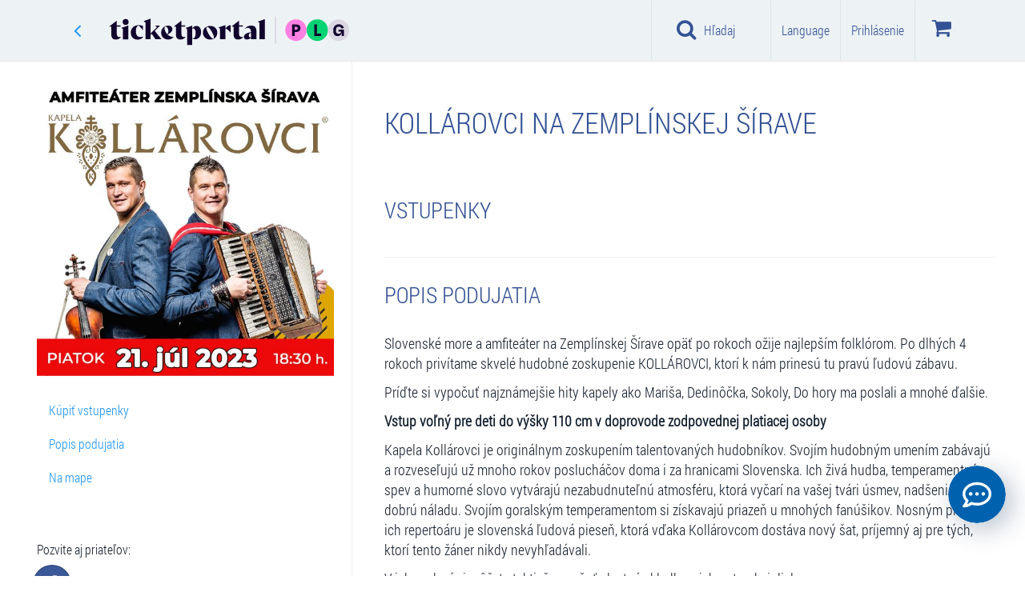

--- FILE ---
content_type: text/html; charset=utf-8
request_url: https://www.google.com/recaptcha/api2/anchor?ar=1&k=6LdJvzsaAAAAAD6lWsJSkHjY3jtNIkKu-miKzUTa&co=aHR0cHM6Ly93d3cudGlja2V0cG9ydGFsLnNrOjQ0Mw..&hl=sk&v=PoyoqOPhxBO7pBk68S4YbpHZ&size=normal&anchor-ms=20000&execute-ms=30000&cb=cnb3gva2guyp
body_size: 49623
content:
<!DOCTYPE HTML><html dir="ltr" lang="sk"><head><meta http-equiv="Content-Type" content="text/html; charset=UTF-8">
<meta http-equiv="X-UA-Compatible" content="IE=edge">
<title>reCAPTCHA</title>
<style type="text/css">
/* cyrillic-ext */
@font-face {
  font-family: 'Roboto';
  font-style: normal;
  font-weight: 400;
  font-stretch: 100%;
  src: url(//fonts.gstatic.com/s/roboto/v48/KFO7CnqEu92Fr1ME7kSn66aGLdTylUAMa3GUBHMdazTgWw.woff2) format('woff2');
  unicode-range: U+0460-052F, U+1C80-1C8A, U+20B4, U+2DE0-2DFF, U+A640-A69F, U+FE2E-FE2F;
}
/* cyrillic */
@font-face {
  font-family: 'Roboto';
  font-style: normal;
  font-weight: 400;
  font-stretch: 100%;
  src: url(//fonts.gstatic.com/s/roboto/v48/KFO7CnqEu92Fr1ME7kSn66aGLdTylUAMa3iUBHMdazTgWw.woff2) format('woff2');
  unicode-range: U+0301, U+0400-045F, U+0490-0491, U+04B0-04B1, U+2116;
}
/* greek-ext */
@font-face {
  font-family: 'Roboto';
  font-style: normal;
  font-weight: 400;
  font-stretch: 100%;
  src: url(//fonts.gstatic.com/s/roboto/v48/KFO7CnqEu92Fr1ME7kSn66aGLdTylUAMa3CUBHMdazTgWw.woff2) format('woff2');
  unicode-range: U+1F00-1FFF;
}
/* greek */
@font-face {
  font-family: 'Roboto';
  font-style: normal;
  font-weight: 400;
  font-stretch: 100%;
  src: url(//fonts.gstatic.com/s/roboto/v48/KFO7CnqEu92Fr1ME7kSn66aGLdTylUAMa3-UBHMdazTgWw.woff2) format('woff2');
  unicode-range: U+0370-0377, U+037A-037F, U+0384-038A, U+038C, U+038E-03A1, U+03A3-03FF;
}
/* math */
@font-face {
  font-family: 'Roboto';
  font-style: normal;
  font-weight: 400;
  font-stretch: 100%;
  src: url(//fonts.gstatic.com/s/roboto/v48/KFO7CnqEu92Fr1ME7kSn66aGLdTylUAMawCUBHMdazTgWw.woff2) format('woff2');
  unicode-range: U+0302-0303, U+0305, U+0307-0308, U+0310, U+0312, U+0315, U+031A, U+0326-0327, U+032C, U+032F-0330, U+0332-0333, U+0338, U+033A, U+0346, U+034D, U+0391-03A1, U+03A3-03A9, U+03B1-03C9, U+03D1, U+03D5-03D6, U+03F0-03F1, U+03F4-03F5, U+2016-2017, U+2034-2038, U+203C, U+2040, U+2043, U+2047, U+2050, U+2057, U+205F, U+2070-2071, U+2074-208E, U+2090-209C, U+20D0-20DC, U+20E1, U+20E5-20EF, U+2100-2112, U+2114-2115, U+2117-2121, U+2123-214F, U+2190, U+2192, U+2194-21AE, U+21B0-21E5, U+21F1-21F2, U+21F4-2211, U+2213-2214, U+2216-22FF, U+2308-230B, U+2310, U+2319, U+231C-2321, U+2336-237A, U+237C, U+2395, U+239B-23B7, U+23D0, U+23DC-23E1, U+2474-2475, U+25AF, U+25B3, U+25B7, U+25BD, U+25C1, U+25CA, U+25CC, U+25FB, U+266D-266F, U+27C0-27FF, U+2900-2AFF, U+2B0E-2B11, U+2B30-2B4C, U+2BFE, U+3030, U+FF5B, U+FF5D, U+1D400-1D7FF, U+1EE00-1EEFF;
}
/* symbols */
@font-face {
  font-family: 'Roboto';
  font-style: normal;
  font-weight: 400;
  font-stretch: 100%;
  src: url(//fonts.gstatic.com/s/roboto/v48/KFO7CnqEu92Fr1ME7kSn66aGLdTylUAMaxKUBHMdazTgWw.woff2) format('woff2');
  unicode-range: U+0001-000C, U+000E-001F, U+007F-009F, U+20DD-20E0, U+20E2-20E4, U+2150-218F, U+2190, U+2192, U+2194-2199, U+21AF, U+21E6-21F0, U+21F3, U+2218-2219, U+2299, U+22C4-22C6, U+2300-243F, U+2440-244A, U+2460-24FF, U+25A0-27BF, U+2800-28FF, U+2921-2922, U+2981, U+29BF, U+29EB, U+2B00-2BFF, U+4DC0-4DFF, U+FFF9-FFFB, U+10140-1018E, U+10190-1019C, U+101A0, U+101D0-101FD, U+102E0-102FB, U+10E60-10E7E, U+1D2C0-1D2D3, U+1D2E0-1D37F, U+1F000-1F0FF, U+1F100-1F1AD, U+1F1E6-1F1FF, U+1F30D-1F30F, U+1F315, U+1F31C, U+1F31E, U+1F320-1F32C, U+1F336, U+1F378, U+1F37D, U+1F382, U+1F393-1F39F, U+1F3A7-1F3A8, U+1F3AC-1F3AF, U+1F3C2, U+1F3C4-1F3C6, U+1F3CA-1F3CE, U+1F3D4-1F3E0, U+1F3ED, U+1F3F1-1F3F3, U+1F3F5-1F3F7, U+1F408, U+1F415, U+1F41F, U+1F426, U+1F43F, U+1F441-1F442, U+1F444, U+1F446-1F449, U+1F44C-1F44E, U+1F453, U+1F46A, U+1F47D, U+1F4A3, U+1F4B0, U+1F4B3, U+1F4B9, U+1F4BB, U+1F4BF, U+1F4C8-1F4CB, U+1F4D6, U+1F4DA, U+1F4DF, U+1F4E3-1F4E6, U+1F4EA-1F4ED, U+1F4F7, U+1F4F9-1F4FB, U+1F4FD-1F4FE, U+1F503, U+1F507-1F50B, U+1F50D, U+1F512-1F513, U+1F53E-1F54A, U+1F54F-1F5FA, U+1F610, U+1F650-1F67F, U+1F687, U+1F68D, U+1F691, U+1F694, U+1F698, U+1F6AD, U+1F6B2, U+1F6B9-1F6BA, U+1F6BC, U+1F6C6-1F6CF, U+1F6D3-1F6D7, U+1F6E0-1F6EA, U+1F6F0-1F6F3, U+1F6F7-1F6FC, U+1F700-1F7FF, U+1F800-1F80B, U+1F810-1F847, U+1F850-1F859, U+1F860-1F887, U+1F890-1F8AD, U+1F8B0-1F8BB, U+1F8C0-1F8C1, U+1F900-1F90B, U+1F93B, U+1F946, U+1F984, U+1F996, U+1F9E9, U+1FA00-1FA6F, U+1FA70-1FA7C, U+1FA80-1FA89, U+1FA8F-1FAC6, U+1FACE-1FADC, U+1FADF-1FAE9, U+1FAF0-1FAF8, U+1FB00-1FBFF;
}
/* vietnamese */
@font-face {
  font-family: 'Roboto';
  font-style: normal;
  font-weight: 400;
  font-stretch: 100%;
  src: url(//fonts.gstatic.com/s/roboto/v48/KFO7CnqEu92Fr1ME7kSn66aGLdTylUAMa3OUBHMdazTgWw.woff2) format('woff2');
  unicode-range: U+0102-0103, U+0110-0111, U+0128-0129, U+0168-0169, U+01A0-01A1, U+01AF-01B0, U+0300-0301, U+0303-0304, U+0308-0309, U+0323, U+0329, U+1EA0-1EF9, U+20AB;
}
/* latin-ext */
@font-face {
  font-family: 'Roboto';
  font-style: normal;
  font-weight: 400;
  font-stretch: 100%;
  src: url(//fonts.gstatic.com/s/roboto/v48/KFO7CnqEu92Fr1ME7kSn66aGLdTylUAMa3KUBHMdazTgWw.woff2) format('woff2');
  unicode-range: U+0100-02BA, U+02BD-02C5, U+02C7-02CC, U+02CE-02D7, U+02DD-02FF, U+0304, U+0308, U+0329, U+1D00-1DBF, U+1E00-1E9F, U+1EF2-1EFF, U+2020, U+20A0-20AB, U+20AD-20C0, U+2113, U+2C60-2C7F, U+A720-A7FF;
}
/* latin */
@font-face {
  font-family: 'Roboto';
  font-style: normal;
  font-weight: 400;
  font-stretch: 100%;
  src: url(//fonts.gstatic.com/s/roboto/v48/KFO7CnqEu92Fr1ME7kSn66aGLdTylUAMa3yUBHMdazQ.woff2) format('woff2');
  unicode-range: U+0000-00FF, U+0131, U+0152-0153, U+02BB-02BC, U+02C6, U+02DA, U+02DC, U+0304, U+0308, U+0329, U+2000-206F, U+20AC, U+2122, U+2191, U+2193, U+2212, U+2215, U+FEFF, U+FFFD;
}
/* cyrillic-ext */
@font-face {
  font-family: 'Roboto';
  font-style: normal;
  font-weight: 500;
  font-stretch: 100%;
  src: url(//fonts.gstatic.com/s/roboto/v48/KFO7CnqEu92Fr1ME7kSn66aGLdTylUAMa3GUBHMdazTgWw.woff2) format('woff2');
  unicode-range: U+0460-052F, U+1C80-1C8A, U+20B4, U+2DE0-2DFF, U+A640-A69F, U+FE2E-FE2F;
}
/* cyrillic */
@font-face {
  font-family: 'Roboto';
  font-style: normal;
  font-weight: 500;
  font-stretch: 100%;
  src: url(//fonts.gstatic.com/s/roboto/v48/KFO7CnqEu92Fr1ME7kSn66aGLdTylUAMa3iUBHMdazTgWw.woff2) format('woff2');
  unicode-range: U+0301, U+0400-045F, U+0490-0491, U+04B0-04B1, U+2116;
}
/* greek-ext */
@font-face {
  font-family: 'Roboto';
  font-style: normal;
  font-weight: 500;
  font-stretch: 100%;
  src: url(//fonts.gstatic.com/s/roboto/v48/KFO7CnqEu92Fr1ME7kSn66aGLdTylUAMa3CUBHMdazTgWw.woff2) format('woff2');
  unicode-range: U+1F00-1FFF;
}
/* greek */
@font-face {
  font-family: 'Roboto';
  font-style: normal;
  font-weight: 500;
  font-stretch: 100%;
  src: url(//fonts.gstatic.com/s/roboto/v48/KFO7CnqEu92Fr1ME7kSn66aGLdTylUAMa3-UBHMdazTgWw.woff2) format('woff2');
  unicode-range: U+0370-0377, U+037A-037F, U+0384-038A, U+038C, U+038E-03A1, U+03A3-03FF;
}
/* math */
@font-face {
  font-family: 'Roboto';
  font-style: normal;
  font-weight: 500;
  font-stretch: 100%;
  src: url(//fonts.gstatic.com/s/roboto/v48/KFO7CnqEu92Fr1ME7kSn66aGLdTylUAMawCUBHMdazTgWw.woff2) format('woff2');
  unicode-range: U+0302-0303, U+0305, U+0307-0308, U+0310, U+0312, U+0315, U+031A, U+0326-0327, U+032C, U+032F-0330, U+0332-0333, U+0338, U+033A, U+0346, U+034D, U+0391-03A1, U+03A3-03A9, U+03B1-03C9, U+03D1, U+03D5-03D6, U+03F0-03F1, U+03F4-03F5, U+2016-2017, U+2034-2038, U+203C, U+2040, U+2043, U+2047, U+2050, U+2057, U+205F, U+2070-2071, U+2074-208E, U+2090-209C, U+20D0-20DC, U+20E1, U+20E5-20EF, U+2100-2112, U+2114-2115, U+2117-2121, U+2123-214F, U+2190, U+2192, U+2194-21AE, U+21B0-21E5, U+21F1-21F2, U+21F4-2211, U+2213-2214, U+2216-22FF, U+2308-230B, U+2310, U+2319, U+231C-2321, U+2336-237A, U+237C, U+2395, U+239B-23B7, U+23D0, U+23DC-23E1, U+2474-2475, U+25AF, U+25B3, U+25B7, U+25BD, U+25C1, U+25CA, U+25CC, U+25FB, U+266D-266F, U+27C0-27FF, U+2900-2AFF, U+2B0E-2B11, U+2B30-2B4C, U+2BFE, U+3030, U+FF5B, U+FF5D, U+1D400-1D7FF, U+1EE00-1EEFF;
}
/* symbols */
@font-face {
  font-family: 'Roboto';
  font-style: normal;
  font-weight: 500;
  font-stretch: 100%;
  src: url(//fonts.gstatic.com/s/roboto/v48/KFO7CnqEu92Fr1ME7kSn66aGLdTylUAMaxKUBHMdazTgWw.woff2) format('woff2');
  unicode-range: U+0001-000C, U+000E-001F, U+007F-009F, U+20DD-20E0, U+20E2-20E4, U+2150-218F, U+2190, U+2192, U+2194-2199, U+21AF, U+21E6-21F0, U+21F3, U+2218-2219, U+2299, U+22C4-22C6, U+2300-243F, U+2440-244A, U+2460-24FF, U+25A0-27BF, U+2800-28FF, U+2921-2922, U+2981, U+29BF, U+29EB, U+2B00-2BFF, U+4DC0-4DFF, U+FFF9-FFFB, U+10140-1018E, U+10190-1019C, U+101A0, U+101D0-101FD, U+102E0-102FB, U+10E60-10E7E, U+1D2C0-1D2D3, U+1D2E0-1D37F, U+1F000-1F0FF, U+1F100-1F1AD, U+1F1E6-1F1FF, U+1F30D-1F30F, U+1F315, U+1F31C, U+1F31E, U+1F320-1F32C, U+1F336, U+1F378, U+1F37D, U+1F382, U+1F393-1F39F, U+1F3A7-1F3A8, U+1F3AC-1F3AF, U+1F3C2, U+1F3C4-1F3C6, U+1F3CA-1F3CE, U+1F3D4-1F3E0, U+1F3ED, U+1F3F1-1F3F3, U+1F3F5-1F3F7, U+1F408, U+1F415, U+1F41F, U+1F426, U+1F43F, U+1F441-1F442, U+1F444, U+1F446-1F449, U+1F44C-1F44E, U+1F453, U+1F46A, U+1F47D, U+1F4A3, U+1F4B0, U+1F4B3, U+1F4B9, U+1F4BB, U+1F4BF, U+1F4C8-1F4CB, U+1F4D6, U+1F4DA, U+1F4DF, U+1F4E3-1F4E6, U+1F4EA-1F4ED, U+1F4F7, U+1F4F9-1F4FB, U+1F4FD-1F4FE, U+1F503, U+1F507-1F50B, U+1F50D, U+1F512-1F513, U+1F53E-1F54A, U+1F54F-1F5FA, U+1F610, U+1F650-1F67F, U+1F687, U+1F68D, U+1F691, U+1F694, U+1F698, U+1F6AD, U+1F6B2, U+1F6B9-1F6BA, U+1F6BC, U+1F6C6-1F6CF, U+1F6D3-1F6D7, U+1F6E0-1F6EA, U+1F6F0-1F6F3, U+1F6F7-1F6FC, U+1F700-1F7FF, U+1F800-1F80B, U+1F810-1F847, U+1F850-1F859, U+1F860-1F887, U+1F890-1F8AD, U+1F8B0-1F8BB, U+1F8C0-1F8C1, U+1F900-1F90B, U+1F93B, U+1F946, U+1F984, U+1F996, U+1F9E9, U+1FA00-1FA6F, U+1FA70-1FA7C, U+1FA80-1FA89, U+1FA8F-1FAC6, U+1FACE-1FADC, U+1FADF-1FAE9, U+1FAF0-1FAF8, U+1FB00-1FBFF;
}
/* vietnamese */
@font-face {
  font-family: 'Roboto';
  font-style: normal;
  font-weight: 500;
  font-stretch: 100%;
  src: url(//fonts.gstatic.com/s/roboto/v48/KFO7CnqEu92Fr1ME7kSn66aGLdTylUAMa3OUBHMdazTgWw.woff2) format('woff2');
  unicode-range: U+0102-0103, U+0110-0111, U+0128-0129, U+0168-0169, U+01A0-01A1, U+01AF-01B0, U+0300-0301, U+0303-0304, U+0308-0309, U+0323, U+0329, U+1EA0-1EF9, U+20AB;
}
/* latin-ext */
@font-face {
  font-family: 'Roboto';
  font-style: normal;
  font-weight: 500;
  font-stretch: 100%;
  src: url(//fonts.gstatic.com/s/roboto/v48/KFO7CnqEu92Fr1ME7kSn66aGLdTylUAMa3KUBHMdazTgWw.woff2) format('woff2');
  unicode-range: U+0100-02BA, U+02BD-02C5, U+02C7-02CC, U+02CE-02D7, U+02DD-02FF, U+0304, U+0308, U+0329, U+1D00-1DBF, U+1E00-1E9F, U+1EF2-1EFF, U+2020, U+20A0-20AB, U+20AD-20C0, U+2113, U+2C60-2C7F, U+A720-A7FF;
}
/* latin */
@font-face {
  font-family: 'Roboto';
  font-style: normal;
  font-weight: 500;
  font-stretch: 100%;
  src: url(//fonts.gstatic.com/s/roboto/v48/KFO7CnqEu92Fr1ME7kSn66aGLdTylUAMa3yUBHMdazQ.woff2) format('woff2');
  unicode-range: U+0000-00FF, U+0131, U+0152-0153, U+02BB-02BC, U+02C6, U+02DA, U+02DC, U+0304, U+0308, U+0329, U+2000-206F, U+20AC, U+2122, U+2191, U+2193, U+2212, U+2215, U+FEFF, U+FFFD;
}
/* cyrillic-ext */
@font-face {
  font-family: 'Roboto';
  font-style: normal;
  font-weight: 900;
  font-stretch: 100%;
  src: url(//fonts.gstatic.com/s/roboto/v48/KFO7CnqEu92Fr1ME7kSn66aGLdTylUAMa3GUBHMdazTgWw.woff2) format('woff2');
  unicode-range: U+0460-052F, U+1C80-1C8A, U+20B4, U+2DE0-2DFF, U+A640-A69F, U+FE2E-FE2F;
}
/* cyrillic */
@font-face {
  font-family: 'Roboto';
  font-style: normal;
  font-weight: 900;
  font-stretch: 100%;
  src: url(//fonts.gstatic.com/s/roboto/v48/KFO7CnqEu92Fr1ME7kSn66aGLdTylUAMa3iUBHMdazTgWw.woff2) format('woff2');
  unicode-range: U+0301, U+0400-045F, U+0490-0491, U+04B0-04B1, U+2116;
}
/* greek-ext */
@font-face {
  font-family: 'Roboto';
  font-style: normal;
  font-weight: 900;
  font-stretch: 100%;
  src: url(//fonts.gstatic.com/s/roboto/v48/KFO7CnqEu92Fr1ME7kSn66aGLdTylUAMa3CUBHMdazTgWw.woff2) format('woff2');
  unicode-range: U+1F00-1FFF;
}
/* greek */
@font-face {
  font-family: 'Roboto';
  font-style: normal;
  font-weight: 900;
  font-stretch: 100%;
  src: url(//fonts.gstatic.com/s/roboto/v48/KFO7CnqEu92Fr1ME7kSn66aGLdTylUAMa3-UBHMdazTgWw.woff2) format('woff2');
  unicode-range: U+0370-0377, U+037A-037F, U+0384-038A, U+038C, U+038E-03A1, U+03A3-03FF;
}
/* math */
@font-face {
  font-family: 'Roboto';
  font-style: normal;
  font-weight: 900;
  font-stretch: 100%;
  src: url(//fonts.gstatic.com/s/roboto/v48/KFO7CnqEu92Fr1ME7kSn66aGLdTylUAMawCUBHMdazTgWw.woff2) format('woff2');
  unicode-range: U+0302-0303, U+0305, U+0307-0308, U+0310, U+0312, U+0315, U+031A, U+0326-0327, U+032C, U+032F-0330, U+0332-0333, U+0338, U+033A, U+0346, U+034D, U+0391-03A1, U+03A3-03A9, U+03B1-03C9, U+03D1, U+03D5-03D6, U+03F0-03F1, U+03F4-03F5, U+2016-2017, U+2034-2038, U+203C, U+2040, U+2043, U+2047, U+2050, U+2057, U+205F, U+2070-2071, U+2074-208E, U+2090-209C, U+20D0-20DC, U+20E1, U+20E5-20EF, U+2100-2112, U+2114-2115, U+2117-2121, U+2123-214F, U+2190, U+2192, U+2194-21AE, U+21B0-21E5, U+21F1-21F2, U+21F4-2211, U+2213-2214, U+2216-22FF, U+2308-230B, U+2310, U+2319, U+231C-2321, U+2336-237A, U+237C, U+2395, U+239B-23B7, U+23D0, U+23DC-23E1, U+2474-2475, U+25AF, U+25B3, U+25B7, U+25BD, U+25C1, U+25CA, U+25CC, U+25FB, U+266D-266F, U+27C0-27FF, U+2900-2AFF, U+2B0E-2B11, U+2B30-2B4C, U+2BFE, U+3030, U+FF5B, U+FF5D, U+1D400-1D7FF, U+1EE00-1EEFF;
}
/* symbols */
@font-face {
  font-family: 'Roboto';
  font-style: normal;
  font-weight: 900;
  font-stretch: 100%;
  src: url(//fonts.gstatic.com/s/roboto/v48/KFO7CnqEu92Fr1ME7kSn66aGLdTylUAMaxKUBHMdazTgWw.woff2) format('woff2');
  unicode-range: U+0001-000C, U+000E-001F, U+007F-009F, U+20DD-20E0, U+20E2-20E4, U+2150-218F, U+2190, U+2192, U+2194-2199, U+21AF, U+21E6-21F0, U+21F3, U+2218-2219, U+2299, U+22C4-22C6, U+2300-243F, U+2440-244A, U+2460-24FF, U+25A0-27BF, U+2800-28FF, U+2921-2922, U+2981, U+29BF, U+29EB, U+2B00-2BFF, U+4DC0-4DFF, U+FFF9-FFFB, U+10140-1018E, U+10190-1019C, U+101A0, U+101D0-101FD, U+102E0-102FB, U+10E60-10E7E, U+1D2C0-1D2D3, U+1D2E0-1D37F, U+1F000-1F0FF, U+1F100-1F1AD, U+1F1E6-1F1FF, U+1F30D-1F30F, U+1F315, U+1F31C, U+1F31E, U+1F320-1F32C, U+1F336, U+1F378, U+1F37D, U+1F382, U+1F393-1F39F, U+1F3A7-1F3A8, U+1F3AC-1F3AF, U+1F3C2, U+1F3C4-1F3C6, U+1F3CA-1F3CE, U+1F3D4-1F3E0, U+1F3ED, U+1F3F1-1F3F3, U+1F3F5-1F3F7, U+1F408, U+1F415, U+1F41F, U+1F426, U+1F43F, U+1F441-1F442, U+1F444, U+1F446-1F449, U+1F44C-1F44E, U+1F453, U+1F46A, U+1F47D, U+1F4A3, U+1F4B0, U+1F4B3, U+1F4B9, U+1F4BB, U+1F4BF, U+1F4C8-1F4CB, U+1F4D6, U+1F4DA, U+1F4DF, U+1F4E3-1F4E6, U+1F4EA-1F4ED, U+1F4F7, U+1F4F9-1F4FB, U+1F4FD-1F4FE, U+1F503, U+1F507-1F50B, U+1F50D, U+1F512-1F513, U+1F53E-1F54A, U+1F54F-1F5FA, U+1F610, U+1F650-1F67F, U+1F687, U+1F68D, U+1F691, U+1F694, U+1F698, U+1F6AD, U+1F6B2, U+1F6B9-1F6BA, U+1F6BC, U+1F6C6-1F6CF, U+1F6D3-1F6D7, U+1F6E0-1F6EA, U+1F6F0-1F6F3, U+1F6F7-1F6FC, U+1F700-1F7FF, U+1F800-1F80B, U+1F810-1F847, U+1F850-1F859, U+1F860-1F887, U+1F890-1F8AD, U+1F8B0-1F8BB, U+1F8C0-1F8C1, U+1F900-1F90B, U+1F93B, U+1F946, U+1F984, U+1F996, U+1F9E9, U+1FA00-1FA6F, U+1FA70-1FA7C, U+1FA80-1FA89, U+1FA8F-1FAC6, U+1FACE-1FADC, U+1FADF-1FAE9, U+1FAF0-1FAF8, U+1FB00-1FBFF;
}
/* vietnamese */
@font-face {
  font-family: 'Roboto';
  font-style: normal;
  font-weight: 900;
  font-stretch: 100%;
  src: url(//fonts.gstatic.com/s/roboto/v48/KFO7CnqEu92Fr1ME7kSn66aGLdTylUAMa3OUBHMdazTgWw.woff2) format('woff2');
  unicode-range: U+0102-0103, U+0110-0111, U+0128-0129, U+0168-0169, U+01A0-01A1, U+01AF-01B0, U+0300-0301, U+0303-0304, U+0308-0309, U+0323, U+0329, U+1EA0-1EF9, U+20AB;
}
/* latin-ext */
@font-face {
  font-family: 'Roboto';
  font-style: normal;
  font-weight: 900;
  font-stretch: 100%;
  src: url(//fonts.gstatic.com/s/roboto/v48/KFO7CnqEu92Fr1ME7kSn66aGLdTylUAMa3KUBHMdazTgWw.woff2) format('woff2');
  unicode-range: U+0100-02BA, U+02BD-02C5, U+02C7-02CC, U+02CE-02D7, U+02DD-02FF, U+0304, U+0308, U+0329, U+1D00-1DBF, U+1E00-1E9F, U+1EF2-1EFF, U+2020, U+20A0-20AB, U+20AD-20C0, U+2113, U+2C60-2C7F, U+A720-A7FF;
}
/* latin */
@font-face {
  font-family: 'Roboto';
  font-style: normal;
  font-weight: 900;
  font-stretch: 100%;
  src: url(//fonts.gstatic.com/s/roboto/v48/KFO7CnqEu92Fr1ME7kSn66aGLdTylUAMa3yUBHMdazQ.woff2) format('woff2');
  unicode-range: U+0000-00FF, U+0131, U+0152-0153, U+02BB-02BC, U+02C6, U+02DA, U+02DC, U+0304, U+0308, U+0329, U+2000-206F, U+20AC, U+2122, U+2191, U+2193, U+2212, U+2215, U+FEFF, U+FFFD;
}

</style>
<link rel="stylesheet" type="text/css" href="https://www.gstatic.com/recaptcha/releases/PoyoqOPhxBO7pBk68S4YbpHZ/styles__ltr.css">
<script nonce="8eZfViLmD9QK7qRXJxxMxQ" type="text/javascript">window['__recaptcha_api'] = 'https://www.google.com/recaptcha/api2/';</script>
<script type="text/javascript" src="https://www.gstatic.com/recaptcha/releases/PoyoqOPhxBO7pBk68S4YbpHZ/recaptcha__sk.js" nonce="8eZfViLmD9QK7qRXJxxMxQ">
      
    </script></head>
<body><div id="rc-anchor-alert" class="rc-anchor-alert"></div>
<input type="hidden" id="recaptcha-token" value="[base64]">
<script type="text/javascript" nonce="8eZfViLmD9QK7qRXJxxMxQ">
      recaptcha.anchor.Main.init("[\x22ainput\x22,[\x22bgdata\x22,\x22\x22,\[base64]/[base64]/[base64]/KE4oMTI0LHYsdi5HKSxMWihsLHYpKTpOKDEyNCx2LGwpLFYpLHYpLFQpKSxGKDE3MSx2KX0scjc9ZnVuY3Rpb24obCl7cmV0dXJuIGx9LEM9ZnVuY3Rpb24obCxWLHYpe04odixsLFYpLFZbYWtdPTI3OTZ9LG49ZnVuY3Rpb24obCxWKXtWLlg9KChWLlg/[base64]/[base64]/[base64]/[base64]/[base64]/[base64]/[base64]/[base64]/[base64]/[base64]/[base64]\\u003d\x22,\[base64]\\u003d\\u003d\x22,\[base64]/TMOzRsOZwqdVwpVLNgAlw7TCqCHCl8O0G8O/w45Uw7ZZMsOmwop5wp/Dvg0GFTIkWU1sw6VlWcKaw6Iyw5LDisOfw7Qyw7DDk0PCrcKqwqzClh/[base64]/CrVLDpzNyw5DCjHVARcKjMi/[base64]/w4I2w7bDusOywoRjEi4fwp7CgcOjY1/DlcO4Y8OMwr0wfsOEd1d3TRrDn8KVe8KQwqPCvsO5RGvCrwbDpW3CiRZ8W8OuI8OLwojDocOYwrFawoRuVnxAF8Oswok/O8O/[base64]/CvlJGZ8KjSWYbdMORw4BRwp5iFW7DpRB9w4hzw5fCtMK6w5sSLcOjwqvCk8ORBFnCpcKBw64Uw5hww6gmJMKKw5lnw4dRJT/[base64]/CrMKhAE0WwqbCjMKjw5XDsHbCk8O9G8OXTwYmOAFyc8O9wqvDlEt3eBrCsMODwoDDhMK9TcK/w5BmcDHDq8OUShQawo/CrcOgw59bw5A/w6/[base64]/CnsKIw5/[base64]/TlLCq1V2DEzDo2PDiMKiw6DDu8OkBMOOwrrDj1Zlw6FhbsKqw7JaeFfCqcKbdcKEwrkNwpJyY14BP8OAw7/DiMOxeMKZD8Ozw7rCmjEEw47CkMKYFcKdDRbDt1Agwp3DkcKCwoDDlsKIw6BkIcObw4w3L8KWL3IkwrDDhyUmakgAEx/[base64]/[base64]/CrHUrS8KTw7TCgyIaAgfDgTMMVMKNbcOPdjrDicODwq8RL8OXIy9fw7Y2w5/[base64]/Dv8KSwqjCjcOfMsO5Y1bCpcOxUAPDsH3Dp8Kdw6Y2DsKQw47DpH/CscK+QzlzFMK8bcOWwrHDl8KkwqRSwpLDnXU8w6DDkcKIw75mRMOKT8KdMlDCs8O3VsK7w6UmD0EBY8KMw4FawpZmHMOYDMKWw6rCgyfCjsKBJsOmYF/DhcOAQcOjMMOcwpMNwprCrMO4BCYcQcKZcDEZw5M/w6p+cRMpasOXZhsweMKOPiDDolLCtMKqw7dhw6DCncKHw5XCscK9YEMbwqlIWcKYAzjDu8KgwrhoZRZmwoXCiAvDryhXJMOAwqwPwoZHWsKnWcO9wpvChxc0eXhfU2rDum/[base64]/wpDCnUpkFsK3Ims4wpZbw5kCwoXCmRUMQ8KYw6xrwpnDhsO3wp/CvTE5S1vDpsKWwqUEw6/DljdZfsKjBMOHw6RNw4M/YQ7Cu8OKwqjDpWNew5/Cg0Q0w6vDjRApwqbDgndmwpF/ByzCmGzDvsK1woPCqcKxwrITw7nChMKQUETDo8KDL8OkwrZ3wq1yw5vCkTFVwrYqwo/[base64]/wrQRMlTDo8OUwq0hDxpZw7YNBmDCj8Oiw47ClVrDkMKweMOyeMKQwrAkZsOWdhYLT1ceR27DmAvDk8OyUcKmw7PCgsK9UgrCgMKcaiHDi8K6Lg8jKsK2RcOjwo3DvDTDjMKWw5vDu8O8wrPDjHddDDQlwqsZYW/DmMKiw4AlwpQSw5wAwpXDosKrM319w6Nyw5PDsWjDncOEI8OoD8Oyw7rDhcKBTk07wpdOW3A+MsK0w5XCpDvDt8K/woUbf8KtJxwVw5bDlRrDigDCr3jCq8OOwphje8OdwqLCuMKaScKMwrttw7DCsFbDlMONWcKUwpMOwrVFfUc9woDCr8O7SApvwrx4w63CjWlJw5IGKCcUw7wGw7PDt8OwAVotfQbDv8Otwp5rAcKJwrTDvcKpA8KlZcKSEsKuLWnCjMOqwr/ChMKwIU1XZhXCri1GwoLCthDCg8OVLsKTFMOBFBpPf8Knw7LDk8Ojw40JcsOaLcOEfcOjCsOOwrpEwoVRw4PCsW8RwqTDpGZuwpXCjjpvw4/Dol15aFVVasKQw5UPH8KGBcKwacKcLcOIU0kPwq9mLD3Ch8OhwrLDrT7CuU4+w5lEL8OXfMKPwozDmFBee8Oww7PCtXtOw6HClMOOwpZow5DCl8K5JCzCsMOPWSAkwrDCmcKxw6wTwq03w6vDsAhWwqnDvn8lw6TCtcOPK8ODwp8qXsKcwrBgw6Y/[base64]/DqxjDncOuw4lew5ozRsK4TsOPwpfCscKCORfCisO3wpLCucOyFn3CmF/DuDZ9wrAUwobCvcOWNWXDlTnCt8OEJQXCmcOIwpZzL8OjwpILw5wCXDYNScOUDVfCucOzw4R4w43CusKqw5YQOirDtm/CkEd4w5g5wo4caRxhw6INf2/Dh1A/w4bDqMOOShZVw5NUw7MNw4fDuh7CmmXCg8OOw6/ChcO6OwoZNsOqw7PCmDPDu3NFAsOoDcKyw7VOKsONwqHCvcKYwqbDvsOXGCBeSTnCllHDtsO4w77DlgsXwp3Cq8OMICjCpcOKZcOeA8O/wp3DhjHCji9JelbCizQCwp3DjHE9f8KQSsO7ZnrDp3nCpV0uccO/HMOCwpPCu2g0w7jCtsK0w71pCzrDniREQDjDsUsew5HConDCnjnCtBdew5sxwpDCtDwMLkdXKsKWAzM0ccKnw4NRwoMQw6ExwrA9VBXDhCBWJMOjc8KJwr/[base64]/Dp8OoPyvChHp7w49yf8OlAsK7fQkuYkLDpDPClsOGZVzCqkDDq0BxLcKsw7UUwpPDjMKbSnI4GGgPCcO4w6bDt8OTwoHDrV5hwrtNNn3CiMOuUn/DocOBw7QRasOYwrrCizgOUsKyFVHDpnXCgsKYVG1Uw697H2DCsCJXwo3CownDnnBHwoEsw6/DhFxQEcOoZMOqwoApwp5Lw5EIwr/CjMOSwq/CnybDhMKpew7Dr8OuSsK2TmfDqBMzwrdfPcKcw4LCmsOww71LwoNSw5Q9UzPDtEjCiBIBw63DgMOBd8OMCls9wpAvw6DCmMOywo7DmcK+w6rCpsOtwqRowpBhCC8ww6M1U8OCwpXDr0p4bRoULsKZwq/DvcO7bkXDlEHCtT9sNcOSw4jDqMObw4zCqk08w5vCsMOCfcKkwp1CNlDCgcO6YFo7wqzDq07DuWNqwrshKWhARkXDuGPCicKAIxPDnMKxwqAKfcOsw7/DncK6w7LDhMKnw7HCrUnCnEPDl8OudFPCjcOhSgHDksOGwrnDrkHDr8KOEA/Cn8K5TsKywoLCrAvDqAAEw5BYaT3CrMOZPcO9bsKqR8KiSMOhwphzQAPCi1nDhcKPH8OJw67DkSDDj0kow5jDjsOawpDCh8O8Hm7Dn8K3w7gWX0bCm8KSFw9yZF/[base64]/CuMKqWMOdwqLClcKKw5A4Ak7CtzzDosK0wofCi24Mw6EeTcKwwqfCssKww6HCrcKjJsOQAsOnwoPCkMOywovDmCbCu2hjw4jCt1XDkVR/w5bDowtSwqLCmF8xwo3DtmvDoi7CksKZPsOyScKlZ8KswrwSwrTDkAvCqsOZw6pUw5sqZFNVwqRRFlR8w6c4wotlw7E9w6/[base64]/EHXDscKSw5pxw7tRL1XDrAFEwozDu8KYwrXClMKdwrcYaVkFcVt6XDDCgMOaYR5Ww4zCliLCvUExw5AIwrNnw5TDm8Krwr90w77DncKWw7PDkxDDkmDDjwxEw7RCE3TDpcOWw67DssOCw7bCncOGLsK7bcKCw6PCh2rCrMONwqV2wqzCqlNzw7vCp8KZRiMQwoDChS/DtRrCtMO9wqXDvHsUwqRgwoDCqsO/HsK/bsO7dEJFDWY7f8KDwpwyw58pQkQQYMOLBX8jPzHDriFxecOsMQwCOMKzNXnCvy3CgmIdw6BZw7jCtcOrw4xBwp3DjTMXFQYjwr/ChMOrw4rCgHnDji/DvsOFwoVjw6bCtixLw7vCoiTDlcKOwobDjk4swoQxw6Fbw5/DmnjDtGvCjGjDusKadkjCssK7w57Dk0sTw48mMcOxw49zA8KsSsOIw47Cn8OxIyjDqMKbwoRhw7Bhw7rCjyxZdSPDmsOaw6/[base64]/Cp1M/DcKxw6paw6ZNw6BxQzTDhMOtBwPCl8KxM8Kww7DCqA0/w7rDvXs4wotBwrrDkBHCmsOMwpQHLsKJwpjCr8Ohw53CrMKnwoteOxPDkyNJbMO/[base64]/CgWrChcO2w4/[base64]/CrzrDr8OiGXgOwpHDh2jClcOUw7/CuMOXO1XDgcKPwqTDvyjDvnlfw6/DucKVw7kMw7E6w6/CgsKvwqTCrgXCnsKzw5rDmlB6wqg4w5oqw5/CqcKGTsKGwo10CMOKAcOrCznCusK+wpIIw5HCtzXCqiQcY0/CiTEtwo/DrjY7bnTClC7CpcOUZ8KQwpU2aR/[base64]/Du2TDrsOVEMOfVsK0Gmhmwq5/[base64]/[base64]/Clnhvw7Eqwp8iRFHDkcOyAA7DrnhPcsOfw6gYakbCn1HDhcKlw7/DsAnCrMKCw6VXwr7DpFNvClhJIVhMw4w8wq3CojPCjSDDlXE7w5NILjESAUjDiMOvF8Oyw6EoDAZUbA7DnsKhZmRkQEkNYsOKC8K5IzNJUg3CsMO2VMKeNRE/YFcKATFHwpbDt2slUsKMwq7CrwnCtghAw4kcwqMIPkoMw7vCinnCnUnCgcKgw5NBw68FRcOCw6sJwrjCoMKhGAbDh8K1YsK3MMKzw4zCvcOow6vCpxPDt3ctMxvCkwdAHSPCm8O4w5J2wrfDkMKgwrbDryw6wqo2DlrCpRcCwp/[base64]/CpCbCuMKuHCDDqwfDhw7DhsOuw7VGwrUow6fCiMK/wrXCgMK7TFrDncKmw6hzHikMwoMnGsO6AcKFOcOawq19wrfDhcOhw4RTcsKow73DpisiwpXDjsOZa8K6wqxpfcOWbMKyCsOMasONw6LCslDDjMKENMOEe1/DrinDoHoTwp1Aw6zDuF3CtlDCjsOMYMOdYEjDlcOHGsOJVMKJbV/ChsOxwqfCoV9/K8KiTMKIw6LCgybDu8OwwrvCtsK1fsK7w7LChMOkw4/[base64]/[base64]/CoFBvw4RIwqDCgcKhw6/DkcO6OmADwqJMwpZlH8KHRkHClAnCjDVlw7DCocKJKcKpZlZAwqxPwqjCmj4/[base64]/AnBVNMO/woQYFMKYwofCvMOcMMKjAsO/wp7Ctl0oFCQzw6hIeGPDnyLDnG1pwrzDvk52IMOHw5PDmcOvw4Fiw4fCmRJ7KMKeDMKbwox5wq/[base64]/Ds3MBwqhta2vCnRDDmD/DqcOMw5rChDVXAcO/w5DDlcOWAW0nXUQyw5Eyf8ObwqPCgl8jwrF6QgwTw7pOwpzCjDEbagZWw4piQ8OxB8Kjwo/DgsKQw6B9w6LCnC7DosO7wpREf8Kxwqoowr1eIHd/w5QgVMKAFzbDjMOlFcO0csKAI8OFPsORRg3CkMOHFMOTw5sCPBUKwobCm0HDiBvDqsOmIhbDtUoUwqdqFsK2wqE1w6tefMKpMsOuOgIfaAoDw4Brw5vDlwPCnnwYw7nDhsOMbRhkfsOWwpLCtHYgw6QieMKuw7fCm8Kkwq/[base64]/VMKIwqjDg8OJwpJpfsO0Fl/[base64]/[base64]/DlcOlw53DosK3w7lPIMOyJ15JWMOnRwsVAh15w4PCug5LwpVjwqljw4/DgyBpwpXCszAywrh+wo9leC3DjcKhwpVDw7heJi9rw4Zcw5/CrMKWOAJ5KG3Dvl3CicKJwpnDhz1Rw5sUw4LCsQ7Dn8KSw6LCuH53w4wgw4APUMK9wqjDsgLDiFYcXVdOwpXCoTzDkgvCmFN3wqjCjHbCvVo5w6ghw6/CvhnCvsKvKMKgwpvDisK1w6McDGNsw7NwMcKSwrTCpGnCnMKLw68mwrjCgMKvwpPClwxswrTDogJvPMORPyZ9wr7DicO8w7DDnjdHXcODHMOIwod9YMOAGFVKwo06fMOAw5hJw6Uew6jCs3E+w7XDl8KOw7vCt8OXAmIGCMOpNTfDsWbDmwBlwozCvcKswrDDpz/DisOmCgLDgcKFwpPCvsOxci3CqlnCk3Ucw7jDrMKvC8KhZcKpw7lfwqzDssOlwoIiw5/CrcOcw7LCvXjCokkPZsKswqY2HS3CvsOVwpHDmsOxwqjCqArCn8OHw4jDoTnDm8OuwrLCicKfw4kpNx5JLcKbwqMcwo98IcOGAjsacsKFJXbDt8KcLsOew4jCvSnChCdhWk8hwqvDnScDBmTCgMOibQDDgMOawop/EUrDuTLDm8OZwosQw4jDlsKJeAvDpcKDw5wqW8Kkwo7DhMKBNx8FXlvDtFM0w49PD8K6AcOywoYmwpsPw4zCl8ORS8KRwqN1wpTCscO/woBww4nChEXDjMOjM1psw7LCo1YgDMK9fMOnwrvCq8Ogw5jCrGrCvcKEYmAnwpnDm1bCoEPDr3bDtMKBwpYqwonCvsK3wqJSfzlpB8OhaHQOw4jCgTlyZzEuQMKuf8OUwozDoAIOwp/DuRp8wrnDkMKSwpQGw7bClGzDmGnCssKIEsKTAcOxwqk9wrxTw7bCg8O5bQNKXSXDlsKawoF5wo7DsQ4wwqImCsK7w6PDj8KIAsOmwrHDo8KCwpAww4olZwxhwoNGOCnDjQ/DuMOtPQ7CvUTDnUBwC8O/[base64]/w6IgYjVXw53DrcOuw71ECjJzw47CjmPCm8OWdMKcwrvColNMwoI6w74Yw7rCj8K/w79/blHDiRfDrQLCmMKGX8KfwoQ1w4bDpMORBDjCoXzCoVvCk1zCtMK6XcOjKMKSdV/DgcKGw6jChsKTcsKUw7rDt8OJQcKQOsKTLcOXw4l3T8OHAMOOw6DCicK9wphvwqlZwocqw4c5w5DCmsKfw4rCqcKSRmcAJxhqTE9pwpkkw7LDusOxw5PCoEPDvMO/Q2oZwq50cWt6w6IKU0/DuDPCp38+wo9cw5cCwp8ww6sZwr/DjSN8d8OVw4TCriVtwo3Cpm7Dn8K5IcK5woXDkMKPw7bDi8Ovw67CpUvCqm0mw5LCp0krGMO/[base64]/NhRSw5c1w7NRw6XDnsOIVWIeRsKMw4nCvjTDuS/CpsKOwpnDh1B+fhMGwrVQwonCuWbDoE7CvAtOwp/ChEvDqFDCiAfDo8O6w7Alw6JVPUPDqsKSwqYTw4AgFsKXw4LDpsORwrXCujNFwr3Ck8OkCsOMwqrClcO4w7JPw5zCu8KVw6IQwoXCpcO/w7Fcw7LCtGI/[base64]/CrDRuasOSw5/[base64]/DmX/DqVNISUrCkR0dw4rDi3PCmW4Rc8K6w67DlMOtw5/CjB1JAsO1VhQXw7dYw5XCjRfCuMKEw5Uyw4PDq8OLYMK7PcKkS8KkZMOFwqAvWcOpOmdjesK1w4/CisO9wqTCh8Kww7vCgMO4Mxl8LmXCmsOoGUJiWDkecRldw5zCrMKkEyzCjsOHL0vChFdswrEYw7DCjcKVw6RHC8ODwqEMejDDj8OVw5V9KB/Dn1ZYw5jCtsOLw4vClzbDlXvDpsOdwrUXw6o/QANuw7HDoS7Ds8KEw6IRwpPCosOLRcOtw6ltwqJLwpnDvnDDnsKUNXrDjMOYw6nDlsOOf8KFw4towqgiaEwbFRlkO0HDp3ZawrcIwrXDlcKqwp7CsMOjdsOdw60ERMKlAcKdw4bCvzATIzHCi0HDtBjDucK+w5HDpsOFwpluw4YQcz/DsQ7Ci1LCnRbDusOew5puC8KOwqZIXMKla8OHBcOZw4TCnMK+w4ZQwrRsw6HDhTYRw4khwpDDlSpwYcOle8Ofw6fDsMKeaxk1wo/DjQNBW0xaIQnDk8KscMKKPSwWeMOKWsKdwozDp8Obw67DtsK0ZS/Co8OtUcOxw4rDtcOMXkXDn2gtw7bDiMKlYQzCusOzwojDsGnCncOEcsOuDsOtb8OKw5LDnsOBKsOQwpJXw7tuHsOEwrhowrYQWnZmwo5+w4/DtMOgwrZtw53CpsOPwrgDwoTDpnnCkMO8wpPDr0Y/S8Kmw4PDoQ5uw4N7Z8OXw7k6BsK0UyR0w7RFWcO5CRAcw4IXw6pLwo9bcRpvEFzDgcOqWCTCoU4tw6vDpcKuw7TDk27DjGLCm8KTw4Y9w4/DqHRqDsOPw7okw5TCuzjDnjzDqsOPw7bCmz/[base64]/DszNfAMKUwrbCixvCvn8SYQ3DtxQrwpTDnMOSIHgyw45WwogTwovDo8Oxw5VdwrswwoPDqsKgOcOqYsOmJMKYwrbDvsKww786c8OIcVhiw7/[base64]/DpGsJNcKmw4QYAUFeNndtGFlCwrY0J8O4bMORUwTDhcKKam/CmEXCu8KVOMO1cidWRMOAw5puWMOnTxPDq8O7NMKqw51wwpluHVfDqsKBR8O4aAPCssKlw491w4ZOw6vCoMOZw59AX00GSsKXw6k6BcOrw4BJwrVVwohrB8K+QlnCscOaB8KzYsO8fjrClMOIwobCvsOlR3Biw7bDqj0DGwLCiXHDmi0nw4bCpC/CkSpqdzvCukJjwrjDusOsw5/DpA4nw5bDqcOuw5HCsj83BMKwwrltwrBzK8OjHhjCssO2P8KlAwLCksKUw4Uxwo4AEMKmwpPCkwACw73DocOHAH/CqgYXwpFOw7fDnMOrw5o6wqbCo10Ww68hw5g1Tk/Cj8ObJ8OHFsOUL8KvU8K3ImNRLiJnVlPCjsOnw4nCr1N8wrAww5DDicKCUMKVwo/[base64]/CvTwGw6cVQG/[base64]/[base64]/[base64]/CmcOFGl/DhMKdLMOkDcOFw5vCpglwXcOqwoJtEHjCpBLCigvDnsKRwq9VAkTCmMKuwqnDsRJsY8Ohw7TDnMK5QXLDgcODwowTIkNDwr8Yw4/Dj8O/M8Oow67DgsKiwpk/w6FgwrAOw4rCmsO3SMOkTnvCm8K1Qk0iKmjDoCd0ZSXCgcKkc8Oawq0mw5Bzw5hTw4zCsMKdwrg4w4zCp8Klwow4w6/DtMKBwpoiJsKSOMOjZsORKXlsOEDCicOyHsK1w6nDrsKXw4HDqmccwqHCnko2Z3XCmXfDvlDCmsOVeBDClcKZMSEEw6XCusO9wppzdMKow6dqw6ovwrs6PT5vS8KKwotPwo7CpkPDvcK5EDfCvz/DtcK4wptHSRJsLyjClsOfIsOoRcKeW8Kbw5o3w7/DhsK+NMKAwrR5T8OPQXDClWV9wpjCm8Onw6s1woTCicKGwrEua8KgWMONFcKcKMKzJRDDpl9cw5RLw7nDqAJVw6rCqMKvw7rCq0kXVsKlw6oAS28Rw7tdwr9IFcKPRsKIw7fDjFoEfsKOVmbChCFMw7ZLT2jCs8Kww40qwpnCm8KWGGo/wqtbKB1ewplnE8OGwrJocsOlwqvCqnJpwp3DpcKhw7kkWgptIsKbSDRlwq9YNMKRwonCosKGw5U3wqnDhmlOwrF7wrNsQA0tP8OrUmHDpB3CpMOOw70lwodvw499Vmx0NsKlIiTClsKoNMO/GRwOcy3DgCZBwqXDkABWGsK6woNWwqJFw6QuwqdDfWBAKcO+bMONw4J4woJbw57DrsKgPsK7w5RzAD5TbcKvwqkgDiYDNzspwrTCmsOLL8KZZsOcOiHCmQLClsOBG8K5LEB+w73DucOxWsKjwrswM8K/Am7CtsKfw6TCimTCs2xbw6LCq8O1w7IlPmpmNcOMEhTCkzrCv1sDwpvCl8Opw5TDnz/DuDECBxtPGMK+wrU4BsOOw55HwoBxDsKHwrzDg8O/w4kQw6PCtCx0JQ3Cg8Onw4Rkc8Kvw4zDmcKMw5HCqRQpw5NpRSg+RXoQw4hJwpl0w6d4E8KDKsOLw7rDiEdBJMOpw4XDtMO5JGxYw4LCu3DDgUXDrhnCpsKRYg5AO8OWasO2w4ZFw7TCsXbCkcOgw6vCksORw4tQc3Z0VMOIQn/[base64]/AjAAw6dHw4PDm8KcA1/[base64]/w5XDj1AswqTChMKNbcOVMMKow4LCj0ZVXALDnVUEwpBoeQHCvxA1wqzCi8KRbWQ1wptgwod9wqk+wqU0IsOyRcOFwrFYwp4KTUbCmnNkDcOmwqjCrB5awp8+wo/[base64]/DkF3CngMADEvDtCUyDsOswr7CjRHCtcK6EDvCvD1mDXF0fsKLUWXCg8Obwp4ywochw4VcX8O5w6bDi8O/w7nDh2jCrhg0PsKUEsO1P0fChcOtfy4FasOTZT5ZDT/ClcKOwrHDgC/[base64]/DucKkDsKEPMKOwp7DiMOcE0nDn17DoRotw43DosO3VVzClRAudmLDnAguw58uC8OrKhHDsQPDnsKoSWgZL1nCiCQfw5U5VHI2wpt1wr0gYEzDp8KmwqjDiG5/ScONFcOmasKrD2goO8KVNcKmw68qw6fChR1aa0zCkytid8KzIHhkBA8oQmQLGh/[base64]/CsjUEw4M6w53CgRLDvsKxw6jDohNFH8KZw5XDhcKGK8OVwoUlw7TDm8ONw5TDisO6wqXDnsO8Nl8HQSdFw5NDNMKgBMOUXhZ2WThOw7bDhMONw71fw6rDqj0nwoQYwq/CmAjCkQNEwqHDgALCpsKbWjJzVjbCncKDX8OXwrZqXcKEwrLCoRzDisKaWsKbQ2PDoiZZwrfClHnDjjMubMONw7LDvw/DpcO6J8KrL3QfXsOtw4QuByLCtyPCjW8/PsOKTsO/wpPDrH/[base64]/w7vCjMO+w6MnJFzDrMOyw73Cn1LDvcK8w4rCjMOkwogkVMOuS8KbbcOjfMKAwq0zXcOjdBgAw5nDtA4Vw6V5w6HDmT7DlcOKe8O2FSPDtsKnw7/[base64]/w78/[base64]/CpWZqw7fDg8O6wpbDvHgleT3ClcKvw5I/M3ZJDMKcGh5dw79wwp4XZFPDucKhDMO5wrxTw4ZbwrwLw6pJwpwMw7rCvFHCsUELNsO1LwMedsOKDsOAAQjCjis/E2NHZyk0EsKrw45Bw7k/wrXDhsOVMMKjFcOSw4XCiMO+bQ7DoMKMw6XDrC4bwpp0w4/CrMK9PsKAIsOadSZ0wqxid8OpEVc/wrrDswLDmHNLwpY5CxDDlMKlO0slID7DgcOUwrd+NcKEw7fCrcOQw47DryQDfk3CvsKjwrDDvXMlw5zDpMO3w4ciwovDv8OiwovCrcKQFm1vwqfDhUfDknxhwq3CpcOdwqAJAMKhw5JcKcKIwrA6HMKFwqTCpcKNRcOmPcKIw7bCm0jDj8K/w7QlScOTLsKtUsOkw6zCv8O1MMOrSybDjSMFwqF7wqHDvcO/H8K7PMK4JsKMIVQIQVDCqBbCmsKdOjBdw4l1w5jDixB2NA7CuzZ2YMOlIMO7w4rDvMOEwpLCs1XCsnTDkQ53w4bCqy/CvcOzwpnDmijDu8KkwpFHw7lww4EHw6o6PAjCswTDo2Izw4bCphZkAMOewplkwot7IsOcw6fCnsOmIcK0wpDDlhzCkGrClALChcKkdD8xwoV6RH8IwrXDvXc6RgTChcKnT8K6NQvDlsOFVcOVcMKjSX/DmmfDv8O1OGt1RcKLY8OFw6nDomDDpDUswrfDjsO7QMO/w4rCogPDl8OJw77Dg8KeLsOTworDvxoUw5NsMMOywpfDhH13PXPDgltOw7DCgsK/QcOqw5TDlsKfGMKmw4pUeMOqYsKYYcK7CWQmw4pvwptdw5cPwpHDtjd8w7J8Z1jCqGonwp7DkMOCNhI/bCJ8HT7Cl8ONwq/Dj21Gwq1mSjR8HWJkwoIiVkcvPkENL1/CkTtuw7bDtDfCmsK0w5bDvFhOCHASw5fDrmrCv8Okw4B5w5lfw5PDncKgwoQlcCDCr8KjwpAHwp1rwoLCncKww4TDmEETaRhew5VeUV5uXQvDj8Opwqp6ZThSYWM/[base64]/[base64]/CmiVXT14MAsONSMOhbsK0w71awqFaIA7DujRrwrZ1GUPDmcOiwodNXMKCwqEiSR1lwo1Tw5kUTsOaYg/DpGQzcMKXJQ8Uc8KFwokWw4fDrMOASH/DhwjCghnDu8OMYCfDn8ONwrjColHCjMKwwrvDrQQLw6fDncKlFyFOwoQuw50lCz/DhnxkLMKEw6VJw4zDpRV1w5BTfcOoE8KgwpLCtsOCwrXCsX14w7NswqTCisKrwqrDsGTCgsK/PcKDwpnCi31hNEswMAjCmsKYwoJ3w64DwrcdEMKAJsK1wqbDoFbCpiQMwq9mO0DCusKowpV6K3ddC8OWwo0WesKEaws/w5Ykwq9HGgvCoMOHw6XCncOEK19Bw7LDqsOdwovDpSrCj1rDg0DDosOvw7Bewr8iw7PDokvCsDYvw6wxRi7DhcKzCx7Dp8KyNRzCt8OpacKfSiHDhsKRw7HCn3EWMcO2w6rCjwYRw7drwr/DgiEIw5kaZAhaVsK6wr5zw5Bnw7cYK3tNw6F0wrgZVXoQK8Otwq7DtGxOw79sfDo2VFjDjMKsw69USsKZC8OwLMODD8Kjwq/ChRoiw5XCucK3F8KGw7NvD8O6FTxuDFFqwp5owphaEsONEXTDjRMVDsOtwpzDl8Ktw4Z8GgTDiMKsflxpOsKuwpHDoMO0w7fDosOswqPDh8Ozw4PCi2hJZ8KOwocVK38uw6bDjV3Dq8O/w4vCocOWVMOTw7/CqcO5wpvDjlxowrp0acOVw7lpwrRiw5nDs8OcNUrCiFLDgylXwqkGH8OVwpPDm8K/ZcOHw5DCk8KQw7sVEyvDlsKFwpbCscOLRFrDvwBwwovDpR4fw5TCjGrCv1lDdUlBX8OcEH9mYmDDiEzClcOmwo/CpcOWBU/CvlPCkAglTQjCiMONw593w7pzwpdbwotabyDCilTDjMOwWsOTY8KVRj87wrfCnW9Nw6HCrnbDpMOlc8Okfy3DnsOHwq7DvMKnw7gow7fCtcOiwr7CknJNwrxIKynDhcK9w4XCocOALzUeHwsBwrMqXsK+w5BEMcO2wpzDl8OQwoTCnsKjwopBw5/[base64]/[base64]/[base64]/w5PDkhZbw7B7w5jDlBJjwoXDv2HChcKrw5XDusOtwrvDisKmU8ODfsKpc8Okw5IJwpYqw45lw6vCm8O/[base64]/woHDiw9qRyBhXgrCo8KDw4tEw7rDoMKMwqYiwprDik1ww7xRcsO+acKrZcOfw4zCjsKaIiLCp39LwrRgwqw2wog+w4YAaMO7w7TDlQkkSsKwNH7DgMOTIm3DqBhEdVLCrR7DvWTCrcKYwqBRw7dPDibCqT0Sw73DncKBwqVrO8K/b03DkAXDrcOHwp0mI8OHw41aeMOUw7XCj8KMw4TCo8KWwo8Kwpd0VcOaw44WwpvDkmVdG8KIwrPCnShOwp/Cv8O3IFVaw6pywqPCh8KAwpULL8KMwrQGwr/DvMOeE8KtCsOww48wExjCuMOVw6xmJSbDoGvCqiEhw4rCs0Nowo/Cn8O0GMKGFQ0pwoTDvsOwGEjDp8KAf2vDl0DDoTPDtQByUsOIR8OBRMOVw5Fiw7YOw6LDssKqw7LDow7CocKywp1Mw7rCm1nDnX0SaBU/Q2bCrsKNwp9eOsO+woJ3wpMHwpsgbsK4w7PChcOibTd+DsOOwpJEw6/[base64]/DpsKsJV9Gw5Egw4nDvMOOwpU4PsK9esKvw781wphVScKjw43CsMO2w7tAecKqWhXCozfDvMKYR1rCnTxdCsOjwoEEw4/CvcKKOSXClyI8ZsK+KMK5LyQyw6JyFcOSOMOqbMOWwrlRw7x+W8Obw6gfJ0xawoZsQsKAw59Uw4JHwrvCt1pGXsOTwqUuw4sRw4fChMOdwpDChcO4UsOAVBg9w7U/cMO4wqzCjTrCpcKHwqXCisKhIxDDgCbChMKmGsOFPgogKF8kw4vDi8OUw5spwoV/[base64]/Cq8OPa8O4wrHDl1MwGMOEO8Kmw70zwpfDoSjDqDs/w6fDt8KkDcOjIsORwos4w4hUKcOAESp9w5p9KUPDtcK4w6wPPMOswpDDgXNIB8ODwojDk8OZw5DDlVQWdsKQEsKHwqUkHk0WwoACwrrDjcO1wp8YVwPCgAnDlsKmw452wrFXwqzCoSNwJ8OQZAlHw5rDjnzDj8Oaw4Fqw6XCh8OCImFfRMOkwqHDqcK1ecO5w7l/[base64]/ChBDCp8OLYMKLQsOkw4jClsOVUsKLwpPDgsOzwolOeE8SwrPCv8Kdw5FncMOyZsK/[base64]/[base64]/DMKkY1PDncO7WcK8KMO7wpDDnMOHMRLColNww5PCkMOzwqrCo8OlRC3DkXDDk8OIwrZGcRnCpMOQw7XDh8K/LcKOw5cHMGPCvV90DxnDpcOTCQDDgkTDi0Bwwrx0RwPCuwkjwoHDpVQJwpDDgMKmw6nCtATCg8K8w7dow4fDtsO/w4xgwpEIwrXCh0rCgcODYk03V8OXMDNLR8Ocw4DDj8KHw6DClsKDwp7CjMOlTT3DocKBwq7CpsODFWVwwoR4BVUBGcO3b8OIfcKsw65dw5V4RhsSw7DCmklbwqE9w6DCnREfwp7CocOqwqfClhlEcQBvczjCnsOhDAE/wpl9U8OSw6NEVcKUEsKUw7fDnxDDuMOVw5XCtAJswo/DvAnCicKIVcKrw5XCkgpmw59ALcO/[base64]/CqsKPw6nDl8KlNHPDrWbDixDCkBZBwovCqik+YcKJw5pmesKSHCcvLz9OOcOKwobDncKzwqDCtcKodMKBFGcma8KGfHMQwrrDnMOPw6nCs8Kkw6sbw4gcGMObwrjCjVrCkz1Tw49Mw78SwrzDpmhdLWhWw5kHw5jCqsKUbVsabcO0w6k0Byp/[base64]/DmcO+OsOjYxMtZcKzdMOqd2fDtBLCq8KrPBTDl8Kew6LDvn5NWsK9csOTw6NwYsOuw43CuwgIw4HCh8KdYD3DqzHCj8KMw4/DsDbDiU0pCcKVLwPDnn/[base64]/DqEIkbcKq\x22],null,[\x22conf\x22,null,\x226LdJvzsaAAAAAD6lWsJSkHjY3jtNIkKu-miKzUTa\x22,0,null,null,null,0,[16,21,125,63,73,95,87,41,43,42,83,102,105,109,121],[1017145,478],0,null,null,null,null,0,null,0,1,700,1,null,0,\[base64]/76lBhnEnQkZnOKMAhk\\u003d\x22,0,1,null,null,1,null,0,1,null,null,null,0],\x22https://www.ticketportal.sk:443\x22,null,[1,1,1],null,null,null,0,3600,[\x22https://www.google.com/intl/sk/policies/privacy/\x22,\x22https://www.google.com/intl/sk/policies/terms/\x22],\x22DHqoRjmpwPy4PJhuuJB8oN0bo16JOG0WBKclyNfHEac\\u003d\x22,0,0,null,1,1768815100254,0,0,[49,240],null,[9],\x22RC-HoHqEo2pwMFF7g\x22,null,null,null,null,null,\x220dAFcWeA51veQVejCMGqgK55mgbZM92E-IRusSaAB3UerjOeTlmXv1psEi-TV3UBgDsLcltKcvQGzTjvs8Ay29tXkWC3kNjpOtlQ\x22,1768897900143]");
    </script></body></html>

--- FILE ---
content_type: text/html; charset=utf-8
request_url: https://www.google.com/recaptcha/api2/anchor?ar=1&k=6LdJvzsaAAAAAD6lWsJSkHjY3jtNIkKu-miKzUTa&co=aHR0cHM6Ly93d3cudGlja2V0cG9ydGFsLnNrOjQ0Mw..&hl=sk&v=PoyoqOPhxBO7pBk68S4YbpHZ&size=normal&anchor-ms=20000&execute-ms=30000&cb=kjdx1knyl64m
body_size: 49144
content:
<!DOCTYPE HTML><html dir="ltr" lang="sk"><head><meta http-equiv="Content-Type" content="text/html; charset=UTF-8">
<meta http-equiv="X-UA-Compatible" content="IE=edge">
<title>reCAPTCHA</title>
<style type="text/css">
/* cyrillic-ext */
@font-face {
  font-family: 'Roboto';
  font-style: normal;
  font-weight: 400;
  font-stretch: 100%;
  src: url(//fonts.gstatic.com/s/roboto/v48/KFO7CnqEu92Fr1ME7kSn66aGLdTylUAMa3GUBHMdazTgWw.woff2) format('woff2');
  unicode-range: U+0460-052F, U+1C80-1C8A, U+20B4, U+2DE0-2DFF, U+A640-A69F, U+FE2E-FE2F;
}
/* cyrillic */
@font-face {
  font-family: 'Roboto';
  font-style: normal;
  font-weight: 400;
  font-stretch: 100%;
  src: url(//fonts.gstatic.com/s/roboto/v48/KFO7CnqEu92Fr1ME7kSn66aGLdTylUAMa3iUBHMdazTgWw.woff2) format('woff2');
  unicode-range: U+0301, U+0400-045F, U+0490-0491, U+04B0-04B1, U+2116;
}
/* greek-ext */
@font-face {
  font-family: 'Roboto';
  font-style: normal;
  font-weight: 400;
  font-stretch: 100%;
  src: url(//fonts.gstatic.com/s/roboto/v48/KFO7CnqEu92Fr1ME7kSn66aGLdTylUAMa3CUBHMdazTgWw.woff2) format('woff2');
  unicode-range: U+1F00-1FFF;
}
/* greek */
@font-face {
  font-family: 'Roboto';
  font-style: normal;
  font-weight: 400;
  font-stretch: 100%;
  src: url(//fonts.gstatic.com/s/roboto/v48/KFO7CnqEu92Fr1ME7kSn66aGLdTylUAMa3-UBHMdazTgWw.woff2) format('woff2');
  unicode-range: U+0370-0377, U+037A-037F, U+0384-038A, U+038C, U+038E-03A1, U+03A3-03FF;
}
/* math */
@font-face {
  font-family: 'Roboto';
  font-style: normal;
  font-weight: 400;
  font-stretch: 100%;
  src: url(//fonts.gstatic.com/s/roboto/v48/KFO7CnqEu92Fr1ME7kSn66aGLdTylUAMawCUBHMdazTgWw.woff2) format('woff2');
  unicode-range: U+0302-0303, U+0305, U+0307-0308, U+0310, U+0312, U+0315, U+031A, U+0326-0327, U+032C, U+032F-0330, U+0332-0333, U+0338, U+033A, U+0346, U+034D, U+0391-03A1, U+03A3-03A9, U+03B1-03C9, U+03D1, U+03D5-03D6, U+03F0-03F1, U+03F4-03F5, U+2016-2017, U+2034-2038, U+203C, U+2040, U+2043, U+2047, U+2050, U+2057, U+205F, U+2070-2071, U+2074-208E, U+2090-209C, U+20D0-20DC, U+20E1, U+20E5-20EF, U+2100-2112, U+2114-2115, U+2117-2121, U+2123-214F, U+2190, U+2192, U+2194-21AE, U+21B0-21E5, U+21F1-21F2, U+21F4-2211, U+2213-2214, U+2216-22FF, U+2308-230B, U+2310, U+2319, U+231C-2321, U+2336-237A, U+237C, U+2395, U+239B-23B7, U+23D0, U+23DC-23E1, U+2474-2475, U+25AF, U+25B3, U+25B7, U+25BD, U+25C1, U+25CA, U+25CC, U+25FB, U+266D-266F, U+27C0-27FF, U+2900-2AFF, U+2B0E-2B11, U+2B30-2B4C, U+2BFE, U+3030, U+FF5B, U+FF5D, U+1D400-1D7FF, U+1EE00-1EEFF;
}
/* symbols */
@font-face {
  font-family: 'Roboto';
  font-style: normal;
  font-weight: 400;
  font-stretch: 100%;
  src: url(//fonts.gstatic.com/s/roboto/v48/KFO7CnqEu92Fr1ME7kSn66aGLdTylUAMaxKUBHMdazTgWw.woff2) format('woff2');
  unicode-range: U+0001-000C, U+000E-001F, U+007F-009F, U+20DD-20E0, U+20E2-20E4, U+2150-218F, U+2190, U+2192, U+2194-2199, U+21AF, U+21E6-21F0, U+21F3, U+2218-2219, U+2299, U+22C4-22C6, U+2300-243F, U+2440-244A, U+2460-24FF, U+25A0-27BF, U+2800-28FF, U+2921-2922, U+2981, U+29BF, U+29EB, U+2B00-2BFF, U+4DC0-4DFF, U+FFF9-FFFB, U+10140-1018E, U+10190-1019C, U+101A0, U+101D0-101FD, U+102E0-102FB, U+10E60-10E7E, U+1D2C0-1D2D3, U+1D2E0-1D37F, U+1F000-1F0FF, U+1F100-1F1AD, U+1F1E6-1F1FF, U+1F30D-1F30F, U+1F315, U+1F31C, U+1F31E, U+1F320-1F32C, U+1F336, U+1F378, U+1F37D, U+1F382, U+1F393-1F39F, U+1F3A7-1F3A8, U+1F3AC-1F3AF, U+1F3C2, U+1F3C4-1F3C6, U+1F3CA-1F3CE, U+1F3D4-1F3E0, U+1F3ED, U+1F3F1-1F3F3, U+1F3F5-1F3F7, U+1F408, U+1F415, U+1F41F, U+1F426, U+1F43F, U+1F441-1F442, U+1F444, U+1F446-1F449, U+1F44C-1F44E, U+1F453, U+1F46A, U+1F47D, U+1F4A3, U+1F4B0, U+1F4B3, U+1F4B9, U+1F4BB, U+1F4BF, U+1F4C8-1F4CB, U+1F4D6, U+1F4DA, U+1F4DF, U+1F4E3-1F4E6, U+1F4EA-1F4ED, U+1F4F7, U+1F4F9-1F4FB, U+1F4FD-1F4FE, U+1F503, U+1F507-1F50B, U+1F50D, U+1F512-1F513, U+1F53E-1F54A, U+1F54F-1F5FA, U+1F610, U+1F650-1F67F, U+1F687, U+1F68D, U+1F691, U+1F694, U+1F698, U+1F6AD, U+1F6B2, U+1F6B9-1F6BA, U+1F6BC, U+1F6C6-1F6CF, U+1F6D3-1F6D7, U+1F6E0-1F6EA, U+1F6F0-1F6F3, U+1F6F7-1F6FC, U+1F700-1F7FF, U+1F800-1F80B, U+1F810-1F847, U+1F850-1F859, U+1F860-1F887, U+1F890-1F8AD, U+1F8B0-1F8BB, U+1F8C0-1F8C1, U+1F900-1F90B, U+1F93B, U+1F946, U+1F984, U+1F996, U+1F9E9, U+1FA00-1FA6F, U+1FA70-1FA7C, U+1FA80-1FA89, U+1FA8F-1FAC6, U+1FACE-1FADC, U+1FADF-1FAE9, U+1FAF0-1FAF8, U+1FB00-1FBFF;
}
/* vietnamese */
@font-face {
  font-family: 'Roboto';
  font-style: normal;
  font-weight: 400;
  font-stretch: 100%;
  src: url(//fonts.gstatic.com/s/roboto/v48/KFO7CnqEu92Fr1ME7kSn66aGLdTylUAMa3OUBHMdazTgWw.woff2) format('woff2');
  unicode-range: U+0102-0103, U+0110-0111, U+0128-0129, U+0168-0169, U+01A0-01A1, U+01AF-01B0, U+0300-0301, U+0303-0304, U+0308-0309, U+0323, U+0329, U+1EA0-1EF9, U+20AB;
}
/* latin-ext */
@font-face {
  font-family: 'Roboto';
  font-style: normal;
  font-weight: 400;
  font-stretch: 100%;
  src: url(//fonts.gstatic.com/s/roboto/v48/KFO7CnqEu92Fr1ME7kSn66aGLdTylUAMa3KUBHMdazTgWw.woff2) format('woff2');
  unicode-range: U+0100-02BA, U+02BD-02C5, U+02C7-02CC, U+02CE-02D7, U+02DD-02FF, U+0304, U+0308, U+0329, U+1D00-1DBF, U+1E00-1E9F, U+1EF2-1EFF, U+2020, U+20A0-20AB, U+20AD-20C0, U+2113, U+2C60-2C7F, U+A720-A7FF;
}
/* latin */
@font-face {
  font-family: 'Roboto';
  font-style: normal;
  font-weight: 400;
  font-stretch: 100%;
  src: url(//fonts.gstatic.com/s/roboto/v48/KFO7CnqEu92Fr1ME7kSn66aGLdTylUAMa3yUBHMdazQ.woff2) format('woff2');
  unicode-range: U+0000-00FF, U+0131, U+0152-0153, U+02BB-02BC, U+02C6, U+02DA, U+02DC, U+0304, U+0308, U+0329, U+2000-206F, U+20AC, U+2122, U+2191, U+2193, U+2212, U+2215, U+FEFF, U+FFFD;
}
/* cyrillic-ext */
@font-face {
  font-family: 'Roboto';
  font-style: normal;
  font-weight: 500;
  font-stretch: 100%;
  src: url(//fonts.gstatic.com/s/roboto/v48/KFO7CnqEu92Fr1ME7kSn66aGLdTylUAMa3GUBHMdazTgWw.woff2) format('woff2');
  unicode-range: U+0460-052F, U+1C80-1C8A, U+20B4, U+2DE0-2DFF, U+A640-A69F, U+FE2E-FE2F;
}
/* cyrillic */
@font-face {
  font-family: 'Roboto';
  font-style: normal;
  font-weight: 500;
  font-stretch: 100%;
  src: url(//fonts.gstatic.com/s/roboto/v48/KFO7CnqEu92Fr1ME7kSn66aGLdTylUAMa3iUBHMdazTgWw.woff2) format('woff2');
  unicode-range: U+0301, U+0400-045F, U+0490-0491, U+04B0-04B1, U+2116;
}
/* greek-ext */
@font-face {
  font-family: 'Roboto';
  font-style: normal;
  font-weight: 500;
  font-stretch: 100%;
  src: url(//fonts.gstatic.com/s/roboto/v48/KFO7CnqEu92Fr1ME7kSn66aGLdTylUAMa3CUBHMdazTgWw.woff2) format('woff2');
  unicode-range: U+1F00-1FFF;
}
/* greek */
@font-face {
  font-family: 'Roboto';
  font-style: normal;
  font-weight: 500;
  font-stretch: 100%;
  src: url(//fonts.gstatic.com/s/roboto/v48/KFO7CnqEu92Fr1ME7kSn66aGLdTylUAMa3-UBHMdazTgWw.woff2) format('woff2');
  unicode-range: U+0370-0377, U+037A-037F, U+0384-038A, U+038C, U+038E-03A1, U+03A3-03FF;
}
/* math */
@font-face {
  font-family: 'Roboto';
  font-style: normal;
  font-weight: 500;
  font-stretch: 100%;
  src: url(//fonts.gstatic.com/s/roboto/v48/KFO7CnqEu92Fr1ME7kSn66aGLdTylUAMawCUBHMdazTgWw.woff2) format('woff2');
  unicode-range: U+0302-0303, U+0305, U+0307-0308, U+0310, U+0312, U+0315, U+031A, U+0326-0327, U+032C, U+032F-0330, U+0332-0333, U+0338, U+033A, U+0346, U+034D, U+0391-03A1, U+03A3-03A9, U+03B1-03C9, U+03D1, U+03D5-03D6, U+03F0-03F1, U+03F4-03F5, U+2016-2017, U+2034-2038, U+203C, U+2040, U+2043, U+2047, U+2050, U+2057, U+205F, U+2070-2071, U+2074-208E, U+2090-209C, U+20D0-20DC, U+20E1, U+20E5-20EF, U+2100-2112, U+2114-2115, U+2117-2121, U+2123-214F, U+2190, U+2192, U+2194-21AE, U+21B0-21E5, U+21F1-21F2, U+21F4-2211, U+2213-2214, U+2216-22FF, U+2308-230B, U+2310, U+2319, U+231C-2321, U+2336-237A, U+237C, U+2395, U+239B-23B7, U+23D0, U+23DC-23E1, U+2474-2475, U+25AF, U+25B3, U+25B7, U+25BD, U+25C1, U+25CA, U+25CC, U+25FB, U+266D-266F, U+27C0-27FF, U+2900-2AFF, U+2B0E-2B11, U+2B30-2B4C, U+2BFE, U+3030, U+FF5B, U+FF5D, U+1D400-1D7FF, U+1EE00-1EEFF;
}
/* symbols */
@font-face {
  font-family: 'Roboto';
  font-style: normal;
  font-weight: 500;
  font-stretch: 100%;
  src: url(//fonts.gstatic.com/s/roboto/v48/KFO7CnqEu92Fr1ME7kSn66aGLdTylUAMaxKUBHMdazTgWw.woff2) format('woff2');
  unicode-range: U+0001-000C, U+000E-001F, U+007F-009F, U+20DD-20E0, U+20E2-20E4, U+2150-218F, U+2190, U+2192, U+2194-2199, U+21AF, U+21E6-21F0, U+21F3, U+2218-2219, U+2299, U+22C4-22C6, U+2300-243F, U+2440-244A, U+2460-24FF, U+25A0-27BF, U+2800-28FF, U+2921-2922, U+2981, U+29BF, U+29EB, U+2B00-2BFF, U+4DC0-4DFF, U+FFF9-FFFB, U+10140-1018E, U+10190-1019C, U+101A0, U+101D0-101FD, U+102E0-102FB, U+10E60-10E7E, U+1D2C0-1D2D3, U+1D2E0-1D37F, U+1F000-1F0FF, U+1F100-1F1AD, U+1F1E6-1F1FF, U+1F30D-1F30F, U+1F315, U+1F31C, U+1F31E, U+1F320-1F32C, U+1F336, U+1F378, U+1F37D, U+1F382, U+1F393-1F39F, U+1F3A7-1F3A8, U+1F3AC-1F3AF, U+1F3C2, U+1F3C4-1F3C6, U+1F3CA-1F3CE, U+1F3D4-1F3E0, U+1F3ED, U+1F3F1-1F3F3, U+1F3F5-1F3F7, U+1F408, U+1F415, U+1F41F, U+1F426, U+1F43F, U+1F441-1F442, U+1F444, U+1F446-1F449, U+1F44C-1F44E, U+1F453, U+1F46A, U+1F47D, U+1F4A3, U+1F4B0, U+1F4B3, U+1F4B9, U+1F4BB, U+1F4BF, U+1F4C8-1F4CB, U+1F4D6, U+1F4DA, U+1F4DF, U+1F4E3-1F4E6, U+1F4EA-1F4ED, U+1F4F7, U+1F4F9-1F4FB, U+1F4FD-1F4FE, U+1F503, U+1F507-1F50B, U+1F50D, U+1F512-1F513, U+1F53E-1F54A, U+1F54F-1F5FA, U+1F610, U+1F650-1F67F, U+1F687, U+1F68D, U+1F691, U+1F694, U+1F698, U+1F6AD, U+1F6B2, U+1F6B9-1F6BA, U+1F6BC, U+1F6C6-1F6CF, U+1F6D3-1F6D7, U+1F6E0-1F6EA, U+1F6F0-1F6F3, U+1F6F7-1F6FC, U+1F700-1F7FF, U+1F800-1F80B, U+1F810-1F847, U+1F850-1F859, U+1F860-1F887, U+1F890-1F8AD, U+1F8B0-1F8BB, U+1F8C0-1F8C1, U+1F900-1F90B, U+1F93B, U+1F946, U+1F984, U+1F996, U+1F9E9, U+1FA00-1FA6F, U+1FA70-1FA7C, U+1FA80-1FA89, U+1FA8F-1FAC6, U+1FACE-1FADC, U+1FADF-1FAE9, U+1FAF0-1FAF8, U+1FB00-1FBFF;
}
/* vietnamese */
@font-face {
  font-family: 'Roboto';
  font-style: normal;
  font-weight: 500;
  font-stretch: 100%;
  src: url(//fonts.gstatic.com/s/roboto/v48/KFO7CnqEu92Fr1ME7kSn66aGLdTylUAMa3OUBHMdazTgWw.woff2) format('woff2');
  unicode-range: U+0102-0103, U+0110-0111, U+0128-0129, U+0168-0169, U+01A0-01A1, U+01AF-01B0, U+0300-0301, U+0303-0304, U+0308-0309, U+0323, U+0329, U+1EA0-1EF9, U+20AB;
}
/* latin-ext */
@font-face {
  font-family: 'Roboto';
  font-style: normal;
  font-weight: 500;
  font-stretch: 100%;
  src: url(//fonts.gstatic.com/s/roboto/v48/KFO7CnqEu92Fr1ME7kSn66aGLdTylUAMa3KUBHMdazTgWw.woff2) format('woff2');
  unicode-range: U+0100-02BA, U+02BD-02C5, U+02C7-02CC, U+02CE-02D7, U+02DD-02FF, U+0304, U+0308, U+0329, U+1D00-1DBF, U+1E00-1E9F, U+1EF2-1EFF, U+2020, U+20A0-20AB, U+20AD-20C0, U+2113, U+2C60-2C7F, U+A720-A7FF;
}
/* latin */
@font-face {
  font-family: 'Roboto';
  font-style: normal;
  font-weight: 500;
  font-stretch: 100%;
  src: url(//fonts.gstatic.com/s/roboto/v48/KFO7CnqEu92Fr1ME7kSn66aGLdTylUAMa3yUBHMdazQ.woff2) format('woff2');
  unicode-range: U+0000-00FF, U+0131, U+0152-0153, U+02BB-02BC, U+02C6, U+02DA, U+02DC, U+0304, U+0308, U+0329, U+2000-206F, U+20AC, U+2122, U+2191, U+2193, U+2212, U+2215, U+FEFF, U+FFFD;
}
/* cyrillic-ext */
@font-face {
  font-family: 'Roboto';
  font-style: normal;
  font-weight: 900;
  font-stretch: 100%;
  src: url(//fonts.gstatic.com/s/roboto/v48/KFO7CnqEu92Fr1ME7kSn66aGLdTylUAMa3GUBHMdazTgWw.woff2) format('woff2');
  unicode-range: U+0460-052F, U+1C80-1C8A, U+20B4, U+2DE0-2DFF, U+A640-A69F, U+FE2E-FE2F;
}
/* cyrillic */
@font-face {
  font-family: 'Roboto';
  font-style: normal;
  font-weight: 900;
  font-stretch: 100%;
  src: url(//fonts.gstatic.com/s/roboto/v48/KFO7CnqEu92Fr1ME7kSn66aGLdTylUAMa3iUBHMdazTgWw.woff2) format('woff2');
  unicode-range: U+0301, U+0400-045F, U+0490-0491, U+04B0-04B1, U+2116;
}
/* greek-ext */
@font-face {
  font-family: 'Roboto';
  font-style: normal;
  font-weight: 900;
  font-stretch: 100%;
  src: url(//fonts.gstatic.com/s/roboto/v48/KFO7CnqEu92Fr1ME7kSn66aGLdTylUAMa3CUBHMdazTgWw.woff2) format('woff2');
  unicode-range: U+1F00-1FFF;
}
/* greek */
@font-face {
  font-family: 'Roboto';
  font-style: normal;
  font-weight: 900;
  font-stretch: 100%;
  src: url(//fonts.gstatic.com/s/roboto/v48/KFO7CnqEu92Fr1ME7kSn66aGLdTylUAMa3-UBHMdazTgWw.woff2) format('woff2');
  unicode-range: U+0370-0377, U+037A-037F, U+0384-038A, U+038C, U+038E-03A1, U+03A3-03FF;
}
/* math */
@font-face {
  font-family: 'Roboto';
  font-style: normal;
  font-weight: 900;
  font-stretch: 100%;
  src: url(//fonts.gstatic.com/s/roboto/v48/KFO7CnqEu92Fr1ME7kSn66aGLdTylUAMawCUBHMdazTgWw.woff2) format('woff2');
  unicode-range: U+0302-0303, U+0305, U+0307-0308, U+0310, U+0312, U+0315, U+031A, U+0326-0327, U+032C, U+032F-0330, U+0332-0333, U+0338, U+033A, U+0346, U+034D, U+0391-03A1, U+03A3-03A9, U+03B1-03C9, U+03D1, U+03D5-03D6, U+03F0-03F1, U+03F4-03F5, U+2016-2017, U+2034-2038, U+203C, U+2040, U+2043, U+2047, U+2050, U+2057, U+205F, U+2070-2071, U+2074-208E, U+2090-209C, U+20D0-20DC, U+20E1, U+20E5-20EF, U+2100-2112, U+2114-2115, U+2117-2121, U+2123-214F, U+2190, U+2192, U+2194-21AE, U+21B0-21E5, U+21F1-21F2, U+21F4-2211, U+2213-2214, U+2216-22FF, U+2308-230B, U+2310, U+2319, U+231C-2321, U+2336-237A, U+237C, U+2395, U+239B-23B7, U+23D0, U+23DC-23E1, U+2474-2475, U+25AF, U+25B3, U+25B7, U+25BD, U+25C1, U+25CA, U+25CC, U+25FB, U+266D-266F, U+27C0-27FF, U+2900-2AFF, U+2B0E-2B11, U+2B30-2B4C, U+2BFE, U+3030, U+FF5B, U+FF5D, U+1D400-1D7FF, U+1EE00-1EEFF;
}
/* symbols */
@font-face {
  font-family: 'Roboto';
  font-style: normal;
  font-weight: 900;
  font-stretch: 100%;
  src: url(//fonts.gstatic.com/s/roboto/v48/KFO7CnqEu92Fr1ME7kSn66aGLdTylUAMaxKUBHMdazTgWw.woff2) format('woff2');
  unicode-range: U+0001-000C, U+000E-001F, U+007F-009F, U+20DD-20E0, U+20E2-20E4, U+2150-218F, U+2190, U+2192, U+2194-2199, U+21AF, U+21E6-21F0, U+21F3, U+2218-2219, U+2299, U+22C4-22C6, U+2300-243F, U+2440-244A, U+2460-24FF, U+25A0-27BF, U+2800-28FF, U+2921-2922, U+2981, U+29BF, U+29EB, U+2B00-2BFF, U+4DC0-4DFF, U+FFF9-FFFB, U+10140-1018E, U+10190-1019C, U+101A0, U+101D0-101FD, U+102E0-102FB, U+10E60-10E7E, U+1D2C0-1D2D3, U+1D2E0-1D37F, U+1F000-1F0FF, U+1F100-1F1AD, U+1F1E6-1F1FF, U+1F30D-1F30F, U+1F315, U+1F31C, U+1F31E, U+1F320-1F32C, U+1F336, U+1F378, U+1F37D, U+1F382, U+1F393-1F39F, U+1F3A7-1F3A8, U+1F3AC-1F3AF, U+1F3C2, U+1F3C4-1F3C6, U+1F3CA-1F3CE, U+1F3D4-1F3E0, U+1F3ED, U+1F3F1-1F3F3, U+1F3F5-1F3F7, U+1F408, U+1F415, U+1F41F, U+1F426, U+1F43F, U+1F441-1F442, U+1F444, U+1F446-1F449, U+1F44C-1F44E, U+1F453, U+1F46A, U+1F47D, U+1F4A3, U+1F4B0, U+1F4B3, U+1F4B9, U+1F4BB, U+1F4BF, U+1F4C8-1F4CB, U+1F4D6, U+1F4DA, U+1F4DF, U+1F4E3-1F4E6, U+1F4EA-1F4ED, U+1F4F7, U+1F4F9-1F4FB, U+1F4FD-1F4FE, U+1F503, U+1F507-1F50B, U+1F50D, U+1F512-1F513, U+1F53E-1F54A, U+1F54F-1F5FA, U+1F610, U+1F650-1F67F, U+1F687, U+1F68D, U+1F691, U+1F694, U+1F698, U+1F6AD, U+1F6B2, U+1F6B9-1F6BA, U+1F6BC, U+1F6C6-1F6CF, U+1F6D3-1F6D7, U+1F6E0-1F6EA, U+1F6F0-1F6F3, U+1F6F7-1F6FC, U+1F700-1F7FF, U+1F800-1F80B, U+1F810-1F847, U+1F850-1F859, U+1F860-1F887, U+1F890-1F8AD, U+1F8B0-1F8BB, U+1F8C0-1F8C1, U+1F900-1F90B, U+1F93B, U+1F946, U+1F984, U+1F996, U+1F9E9, U+1FA00-1FA6F, U+1FA70-1FA7C, U+1FA80-1FA89, U+1FA8F-1FAC6, U+1FACE-1FADC, U+1FADF-1FAE9, U+1FAF0-1FAF8, U+1FB00-1FBFF;
}
/* vietnamese */
@font-face {
  font-family: 'Roboto';
  font-style: normal;
  font-weight: 900;
  font-stretch: 100%;
  src: url(//fonts.gstatic.com/s/roboto/v48/KFO7CnqEu92Fr1ME7kSn66aGLdTylUAMa3OUBHMdazTgWw.woff2) format('woff2');
  unicode-range: U+0102-0103, U+0110-0111, U+0128-0129, U+0168-0169, U+01A0-01A1, U+01AF-01B0, U+0300-0301, U+0303-0304, U+0308-0309, U+0323, U+0329, U+1EA0-1EF9, U+20AB;
}
/* latin-ext */
@font-face {
  font-family: 'Roboto';
  font-style: normal;
  font-weight: 900;
  font-stretch: 100%;
  src: url(//fonts.gstatic.com/s/roboto/v48/KFO7CnqEu92Fr1ME7kSn66aGLdTylUAMa3KUBHMdazTgWw.woff2) format('woff2');
  unicode-range: U+0100-02BA, U+02BD-02C5, U+02C7-02CC, U+02CE-02D7, U+02DD-02FF, U+0304, U+0308, U+0329, U+1D00-1DBF, U+1E00-1E9F, U+1EF2-1EFF, U+2020, U+20A0-20AB, U+20AD-20C0, U+2113, U+2C60-2C7F, U+A720-A7FF;
}
/* latin */
@font-face {
  font-family: 'Roboto';
  font-style: normal;
  font-weight: 900;
  font-stretch: 100%;
  src: url(//fonts.gstatic.com/s/roboto/v48/KFO7CnqEu92Fr1ME7kSn66aGLdTylUAMa3yUBHMdazQ.woff2) format('woff2');
  unicode-range: U+0000-00FF, U+0131, U+0152-0153, U+02BB-02BC, U+02C6, U+02DA, U+02DC, U+0304, U+0308, U+0329, U+2000-206F, U+20AC, U+2122, U+2191, U+2193, U+2212, U+2215, U+FEFF, U+FFFD;
}

</style>
<link rel="stylesheet" type="text/css" href="https://www.gstatic.com/recaptcha/releases/PoyoqOPhxBO7pBk68S4YbpHZ/styles__ltr.css">
<script nonce="BLu-EBjKwuAZfvgoXNrmpw" type="text/javascript">window['__recaptcha_api'] = 'https://www.google.com/recaptcha/api2/';</script>
<script type="text/javascript" src="https://www.gstatic.com/recaptcha/releases/PoyoqOPhxBO7pBk68S4YbpHZ/recaptcha__sk.js" nonce="BLu-EBjKwuAZfvgoXNrmpw">
      
    </script></head>
<body><div id="rc-anchor-alert" class="rc-anchor-alert"></div>
<input type="hidden" id="recaptcha-token" value="[base64]">
<script type="text/javascript" nonce="BLu-EBjKwuAZfvgoXNrmpw">
      recaptcha.anchor.Main.init("[\x22ainput\x22,[\x22bgdata\x22,\x22\x22,\[base64]/[base64]/[base64]/KE4oMTI0LHYsdi5HKSxMWihsLHYpKTpOKDEyNCx2LGwpLFYpLHYpLFQpKSxGKDE3MSx2KX0scjc9ZnVuY3Rpb24obCl7cmV0dXJuIGx9LEM9ZnVuY3Rpb24obCxWLHYpe04odixsLFYpLFZbYWtdPTI3OTZ9LG49ZnVuY3Rpb24obCxWKXtWLlg9KChWLlg/[base64]/[base64]/[base64]/[base64]/[base64]/[base64]/[base64]/[base64]/[base64]/[base64]/[base64]\\u003d\x22,\[base64]\\u003d\x22,\x22w6M1VkzCucKawrTClcOqwrgZJsO6w7bDqXkUwq/DpsOmwpXDmkgaK8KmwooCMhVJBcO+w6vDjsKGwpJ6ViJPw6EFw4XCoxHCnRFZf8Ozw6PCsAjCjsKbXsOefcO9woRcwq5vFz8ew5DCi1HCrMOQOMOFw7Vww65jCcOCwoFUwqTDmgRcLhY/bnZIw4V/YsK+w7Vrw6nDrsOTw5AJw5TDh2TClsKOwqPDmyTDmA4Hw6skFkHDsUxhw5PDtkPCvxHCqMOPwqXCl8KMAMKWwohVwpYOZ2V7fXNaw4Fjw4nDilfDscOxwpbCsMKLwrDDiMKVVW1CGwcKNUhCA33DlMKowocRw41eLsKna8Ovw4nCr8OwPsOHwq/CgUYkBcOIMFXCkVASw6jDuwjCv2ctQsOFw7ESw7/Chk19Oz/DosK2w4c9DsKCw7TDjsOpSMOowrE8YRnCiXLDmRJgw5rCslVqdcKdFk/[base64]/BS7CrcKSc3rDqh/[base64]/CqQMVwo/DgsOZwrzChlh4R8KfaVg7ZsOhw75zwpFoK07DrhpDw6pSw6fCisKew5EiE8OAwqvCmcOvJFnCv8K/w44tw4JOw4wnLsK0w71Qw41vBCTDnw7Cu8Klw6s9w44Bw6nCn8KvGMK/[base64]/Y8K+w6QMGcOPwqXDviplR8Klc8K2DcOfEMKNBAbDisOjQnVgBStKw6BqRDRXCsK7wqBkIStuw48yw5XDuzzDlGR+wr5OTRnCksK1woofN8OPwpNywr/Dv2XCiwRIFW/ClsKYPsOUIEDDqHbDuTsGw5/CvBVpLsKtwpdOegrDtMOOw5jDjcOQw6bCgcO1VcOSFcKiC8O2QsOCwphxQsKVURMowr/DhETDscOKdMKKwq0Ba8ONd8ORw4Rsw5sCwqnCqMK5fybDgxbCnwQ4wrTDi2TCtMKvZMOZwoMnWsKAMQBfw7w5VsOsUzYzQkRuw67CksKsw5zDtnAAcsKwwoxpHGTDvS4jQsOOa8KQw4xowotpw4d5wpbDr8K9McOxf8KRwq7Cvl/DkWUewpbCjsKQLcO6E8OBW8OtZcObKsKAW8OAJHEYRsOREDNdRXYZwpdIDcKKw7/CicOqwoHCgGbDmi/[base64]/DusKQw5fDnMOWc8OBwrXDswt0w51XGcKZw6Z3ZV3CtMKHVMKOwqQmwolgZS8cH8O1wprDiMOJSsOkFMOfw4nDqyo4w6HDocKyJ8KVOjTChW0Lw6jDvsK5wrXCisK/w6B4UsOXw6kzBcKTGXYdwqfDggsgbkkIABfDvkzDhDpiVinCkMORw51QXMKeCjxlw6NEUsOEwq9Qw6bCqgYwQMOdwphTU8K9woklS09ow64swq4iwrDDi8KGw4fDvWFew6Elw7LDqigZacOtwqJfUsKRPGDChRzDhWwtUMKEaFfCnSFKE8KbNcKrw7vChyLCunM/wrciwodxw4ZOw6fDoMOAw43DscK9ajHDiQADeV59IjAjwpZ4wqkhwrNYw71DKCvCkCXCtcKPwq4cw6VRw6nCk2gPw6DCkw/DvcK2w5XCuHnDhx3ChMOSMwdrFcKYw6wowr7Ck8OuwrEYwpxAw6cEasOMwpHDmsKgGV7CjsOBwo4Zw6/Dvwsrw4XDusKBJHcdUT/CvxV1TMOjEXzDtsKGworCjg/CrsOyw7bCu8KdwrAxM8KoR8KWJcOHwozDh25DwrJjwo/Cn0wsFMKpScKHUCfClmM1AMKtwrrDtsO9OD0mCGfCkmnCi1TCp0gWG8O9H8O7dy3CiiTDoi3Dr27DjcOMV8ODwrbCscObwo5zGBbCj8OBAsOTwqzCvMO1FsK+TjR5RVHDvcOdKMO1CnoHw55dw43Dhxo0w6/DiMKQwr8cw7I2EFwKG0Zkwr90w4zCinovZsKWw7rCvAw/IwXCnCtRF8KXN8OXcSLDtsOZwpBPIMKKJgpOw488w5/DscO/[base64]/w6MJOGpawpjCjsO3AsKDJAoINsOPw4HDlzzCokt/wpbDpcOPwqHChsK1w5vCrsKFwok7w7nCs8K/[base64]/[base64]/CiQ3DnGjDiiFrYMO5chbDm8O0QcKdwpMRwpTChCLCicKHwp5gw6ZMwrDCnkRYV8K8AFEuwrF2w7cgwqfCniIBQcK+wr9twp3Dm8O3w5vCrDEHPnDDi8K+w5A6w4nCrRV+RMOcWMKHw71/w78ZewrDicK6wq7CpRMYw5fCpkxqw7LDs0l7woPCnBwKwoRpN2/CtXrDh8OCwpfCuMOCw6l1w7vChMOeWgTCpMOUfMK5wqkmwpQnw57DjBAMwrlZwozDlRgRw7XDtsOrw7lcSDHCrnY+w4jClRrDiHrCr8OKMsK0WMKcwrvCsMKvwqLCjcKsAsKXw4nDtsKow7Buw7lXYFwkVzUnWMOEURrDq8K+XsKlw4l/[base64]/[base64]/CtMOCAzfCisKWT0cpwqnDisOCw7Fiwrd3w7XClRldw5/[base64]/DmcKLw4I0w4lFZQfDsy0iLMKBw41oX8O7b3zDr8KuwpnDoXnDhMO8wod6w4FCZsOAesKUw4DDlcKyfx/Ch8Oew7bCicOJaAfCq03DoHFewr9jwqnCpcOmdWXDhTDCkcOJNzHCisO5w5BfMsOPw5Qnw6kpMzgEX8K8BWXCtsO/w41Yw7nDusKIwpYmGgLCmW3CswlWw50WwrMSFiAlwptyYzDDkyMuw7/DjMK/eTp7woxsw6YowrrDjg3DmSvCi8ODw7vDk8KmMzx1ZcKowpfDlivDvnIlJ8OPBsOsw5cLWsK8wrLCucKbwpDDhsOBEDVeSQHDoVfCvMOawo3CtAoKw6rCi8OCRVfChMKKR8OUM8OKwq/[base64]/[base64]/[base64]/[base64]/Cq2rDrcKSYcKGwqZRwptDw6vCpSo1wrvDvVPChMOiw6lybnhBwovDv1hzwpJcScOhw4PCllJew5nDn8KKQMKpGw/CiirCrlsvwodwwrk4BcOdRnF3wqfCnMOKwrvDsMOGwqjDssOtBMKqbsOQwpDCmcKfw5DDicK+KcODw4QKwoFrYcKJw4XCtsO+w6HDkcKGw77ClSRjwo7ClXNPFArCjy/Dpi00wqPCrcOVUMOXw7/DqsK3w4sLcUXClBHCkcKpwrXDpx0qwqE7fMOlw6DCoMKIw43CjMONDcOWGcK2w7TDk8Ouw4PCqz/Ct0wcw4LCgBXDiHMYw4DDoR9NwrTDlklywrvCpG7DvVrDssKRCsOHOcK+a8KXw6I2wprDkkXCscOywqUsw4MGNhIxwrIbPnJ9w4IWwo9Iw74dw7/CncKtScOkwpPDhsKkfcO6YXpLIcKEDSXDtmbDiibChsKDIMOkDsK6wrUCw7PCtmzCm8OqwobDpMOgZBkwwrA9wqfDt8K5w7EXLmYhecKAcAnCsMOHaU3DtcKsSsKkT0LDky4QGMKVw7DCgw/DvcOtbHgSwpkIwpIewrp6IlUIwqBvw6vDjXN2I8ONasK3wrpFb2UyAETCojk7w47CvFvCncKtbXTCtcOPG8Osw4nDkMOcAsOOGMKXGHHCksOyMy5nw60gXMKRZsO/wp/DujwxNnTDoQ8mwotYwokfaC0fHMKSW8OZwoMKw4hqw5JWUcKPwqxFw79vRcKfE8K+w4kaw7TDq8KzCjBlRgHCjMO3w7nDkcOgw4zChcODwppMeG/DvMOYVsO1w4PCjHRFYsKrw6ZkA1/Dq8OZw6bDu3nDtMKMEXbDlVfCkjdMVcORWwrCrcKKwqwRworDoWoCIVYNIMO3wqMwVsKRw7AdXgfCtMKxZ1fDisOHw45hw5XDncKIwqpSZzByw6nCp2tcw691YQsSw67DlsKtw4nDjMKtwoZqw4HCqQ5Ow6HCocK6D8K2w4g/S8KYMEDChyPCjsOpw5DDv119NMKowoUMFS0nXj/DgcO3UTbChsK0w4NLwpodfVvDjBQ7wrfDsMKYw4rCjsK4wqNnHmcKCnkgPTrCu8O2f2A6w5TCti/CrE0cwrUwwpE7w5DDvsOew6AHwqzCmcKbwoDDrgvDhRPDujRVwotdYEjCqMO3wpHCqsKyw4fCn8OaVsKidsOVwpXCkV3CmMK3wrBVwrrCqlJ/w7vDgsKYMzkawqLCiiHDpTrDhMO1wr3DsD0lwqkJw6XCssKMYcOJWcORfSNDA3MJUcKJwpICwqlfZFdpSMOhBUQjJjTDiD9Ed8OmcCE7CsKKc2/[base64]/DvQXCu8K3w7jChVjDvMKxwrMPWwRkDmp1wq7Dn8KtPm3DoQ4TCsOvw7Bmw7ULw7haInLCl8OKPQDCscKPFsOmw6bDrDxSw4rCikJOw6NBwpLDgwnDp8KIwq1jCsOYwpHCqsOHw5TCj8K/wp9ZJhvDvAB3dcO0wpPCssKlw67ClsKLw7bCksKQHMOFWhTCocO6wrs/VVlyP8OiPXHCkMKowo3CgsORUMKRwrTDqEXDicKMw6nDtFZnwpTDgsKOYcOjbcOYB2NOEsK5dBFaAB3ClDddw61qISBYKcO0w4TDp1HDhl/DsMOJHsOKesOOwoPCucK/wp3CkycSw5hUw703YikRw7zDgcKdNwwRZcOdwo5VD8O0wq/CtzfChcO0GcKeK8KnSMKZCsKAw7ZCw6Fxw5NPwr00wpseZAzDkArCjmltw4ULw6srfgrCv8Ktw4HCgMO/HmrDpVvDgMKXwqnCqAoPw7LDocKUPsKSWsO4wo3Dqiliwo/Cpi/[base64]/wpvDjsOTw5XCg1toM8KgwrPDvcK7w7wcZsOyw4XDgcOfwo9/M8OgHBHColE6w77CiMOcI17Dti1ew7t6eiFKfGbCl8KEZywDwpR3wpM7MzVQZGs/[base64]/Ct8Knw7khw4QfF8OHMjvDs8OGbMOPw5rDmhHCssO7wr5jJcOyFTLCvcOuP31lEsOpw7zCugLDm8OpJmsKwqLDjkbCncOtwqTDqcOVfhvDisKjw6HCj3TColQzw6XDs8KJwoU8w4o3wp/Ch8Kkw6jCqF/Ch8OPwq3DnC9ewrY8wqItwoPDqsOcRsK5w5UCGsO+acK3aj3CisKxwrotw7zDljXDnTxhQyjDiEYuw4PDoAMzUCjChQvDp8ODXsKIwrQafwTCg8KnK0osw6DCvMOHw53Cu8K8IsOtwqFMKm/DpsORclMiw7rCimzCoMKRw5HDm03Dp27CucKvZkFOGsKXw4ouMFfDv8KCwp0vBzrCiMOvSsKKBF0rLsKHWgQVLMKmU8KqMVwmTsOKwr/DusKbDsO8cB0Ew6TDuBcLw4fCrB3DoMKew7gQK0fDpMKDX8KPCMOgesKRVXV5wo4vw4vCsjTCmcOjEXLCs8KLwo/DgcKDEMKHVxMxFcKYw4jDpwc5WmsNwp3DvcOjFsOOdnlIHMOUwqjDgcKKwpVgworDqcK3CxPDgQJWdjA/[base64]/w45NZsOrW8KcTsOUwqw9I8K7XsKrw53CsMOJXsKww6XCnDgMWi/[base64]/DhcKFajnDkgN0b8O1wpgZNkfCqFvDpMOjw4TDhDHChsKtw4hmwoDDhC5NGXcbFVtgwpkfw7TCnjjCuyzDs2luw5c/MHQFZgDCn8O3a8Kvw44UUjV6PkjDuMKaGRw6G2pxP8OXeMOVJiByBBfCtMKYDsKGCBsmRxJ1TRw7wrLDiCpwA8Ksw7PCpA3Cn0x4w6Uew6k6HVIkw4TCu0bDl37CmsK/w49iw40RYMO7w70ywqPClcKjNFvDvsOTS8KrHcOmw6zDqcOLw6LCmB/DgTIPEz/[base64]/w4XChsKBeT/DhsKGw5hHXTsJwos6GMKmMsKtCMOWwoJ2wpvCiMOcw5tXfsO5wr/CqAF5wqXDgsOSRsOpw7Q1b8OON8KcHcOvaMORw5nCq0vDpsK4MsODVwPCrBvDs34Qwq1kw6vDi3TCpVDCscKwfcO2KzvCvsO4AcK2UMOJKSzDgMO/wqTDllxXUsOjT8O7w7DDpz3DicOdwoDCjcKZZcKyw4rCtsKzw6TDsgkDI8KrdsOgDi04ecOIUwzDqDrDtMKkfcKuSsKpw6zCkcKgJXfCrcK/wqnDiAZEw7DCkFU6UcOEQSgcwqPDrDXDl8KUw5fCnMO+w5AaIMOlwr3Cg8KmTsO9w7s4wprDtsKbwoDChcO3ThU9wpxhcnrDhUHCvmvChy3DtVvDvcORQwxVw6fCom/[base64]/wpd5w7HCpSDDlXQGLHbDs8KAwoAiwq3CoUfCrcKIw6dJw4Z0ATTCigBpwofCiMKhOsKrw4RBw7FVdMOVUlwPw4jCsi7DvMOhw4QHSGQYZ0nCnFjCtTAzwrHDmgHCocOJQn/CrcKOVELCrcKLDmJlw4jDlMOww7TDhsOUIQ4Fa8Khw6B7M3FawpwiKcKvSMOjw6lKIMOwHg8GAcOiYMKXw5nCpcOkw402WMKDJg3CvsOeKwfCj8Kewo7ChFzCiMOIB21fMsOOw7bDunQLw5rDtsOAVcOHw4NcGMOwQGzCosKOwqXCjg/CozcZwrUwZ2Bwwo3ClChmw6Fow7rCqsOxwrbDr8KhCnIXwp93wqVeHMK4YU7CgVTDlgRYw7nCgMKpLMKTT1ljwpZNwp/CghQyaRlceSlWwpHCpMKAIcOMwr3Ck8KYNhYmMClxF3jDiBPDqcOrTFrCqcOPLcKubcOHw4kXw7sOwqzChURmfMOqwq8vCcO7w57CmMOaIMOEdy3Cg8KHATPCgcODOsOWw7nDglvCssOyw57Di0LCuA/[base64]/w6PCmcOKwo0hwqgrwqTDm1XDrGXCgsOeW8KNwrs1b0VGX8K6OMKwVDs0dnVpJMOpFMOZD8Obw5tSID1cwr/DscO7fcOeP8OywrDCscOgw6bDjWrCjH0JWMKnVcKhIMKiKsKdPsOYw5c4wpwKw4jDhMOnOi1EW8O6w5/ClCrCuH5nPMOsBQVfVRHDqzgxJWnDrHvDrMOiw5/CpFxCwq/DuEUvaAxdbsKow589wpRgwr5XOS3ChmAFwqsaX3/CrjTDsj/DrcK8w7jDhjMzGMOOwoLCl8KLIVpIdnliwpYwScOTwp7Cp39Dwo1dbwkOw6dww7rCgDVGZ2pNw458L8O6DMK3w5nDpsOIw5wnw6jCvinDkcOCwrkie8K/woR8w4J0GEpGw48+b8KvECPDtMOjN8OffcK2AMOdHMOzbj7CmcO6CMOyw4EmGzMGwojChG/CoC3DpcKRCBDDuUMDwrhHGMKHwo1lw51rPsKaMcK/VjIVDSU6w64Mwp7DiDLDiHAJw4XCv8KTXh4FV8OhwpjCoVsEw64RZ8O4w7HCuMKUwoLCnWzCoVtlVmkJZcKSLsO4TsOlc8KEwoFjw78Tw5JMcsOdw6NBKMOiUExXV8Ojw4Vow5bCqyYYaAxKw6dWwrHDsBRXwq7DscOFFC4XHMKUPQ/Csg7CjcKwVsOkD3rDtknCpsKwXsK/[base64]/DjRMFKSHDqMO1w5bDosOLw6vDu1PDu8OOK3jCncOpw5jDo8OKw5xCBHwhw6ADD8Kbwpdvw4ccNsKUBCHDpsKXw7zDq8OlwrLDjCxSw45/[base64]/[base64]/c8OiA8O1w7JbTMOhbG5iwqkJfsONw7AAw4ZOw6XDtx0MwrfDhMO8w4vChMOtKmECIsOHPj3DkEXDmwFKwprCvMKywqvDpyfDkcK1PCPDpcKCwqvCssONYA3CqXLCmFY7wpzDicK8JsKseMKBw419wqLDg8OhwoMCw6bCo8Ktw5HCsxzDvWV6TcO3woM+AF7CvcKLw6/CpcK0wqLCi33DvsOdw4TCnj/DpMK6w43Cp8K9wqlSFAVvBcODwr0BwrxbIMOAKR4aecKrK0bDncKKL8Kvw5TCvgjCoz1WVWVbwo/DiyELSwvDt8K/GiTCjcOww6l+ZkDDoArCjsOIw5oiwrvDsMOPbxzDpsOzw7kULMK1wrbDtcKbLioNbV7DulsPwpRaAcK5eMOgwr81wocDw6PDusOUDsKwwqZhwonCi8OXwosgw4bDim7DtcOSA25zwrDCm2A/K8K7UcOPwoLDtsOXw7rDq3DDpcK0d1sWw73DllbColLDlHfDhMKgwpoywoXCm8Onw71hai0SG8OzU0Ikwo3CtBRsagBnScOqRsOowrnDlwQIwrXDhT9lw7zDlsOlwpV5wqfCni7CryrCrcK1bcKFMMKVw5ofwqZvwo3Ci8Kkfnx/Lx/ChMKCw5xUw67CrQNvw4J4MMK4wrXDhsKVPMKKwqjDjsKDw6gTw4woA1JhwpY6KBLCr3DDu8OiCnnDk1HDizNlOMOVwozDoWc3wq3CuMKjcE1CwqTCs8O6ScOWHi/[base64]/DksK5w63DlsKNSBBzPCVINkoqwqoIwqfDksOCw6/ComPCscOwShEbwpFXCncmw5l+U1fCvBHCtzwuwrRBw7BOwrtLw4UFwoLDkgp0U8Kjw7bDqyViw7bCr3PDn8OOI8KAw7XCkcKjwqvDn8KYwrLCozPDiV1RwrTDhBFIA8K/wp8LwojCuzvCicKkQ8KWwrDDicO8AcKwwrNgUx7CncOGDSNRJF9HHkp8FGrDisOneVoCw69jwpMQejtVwofDoMOhcVdQQsKcBkhhZDMtV8O8fcOxLsKRF8Kgw6EEw4tXwq4TwqBhw6lMbAssGmNbwqcUYT/DucKyw7N+wqfCunXDuRvDjsOdwq/CoBHCi8OtXMKcwq10wrHCoSAnNgBiM8KCCh4aKcOUGcKbUQ7Ci1fDo8KvNDZqwrMKw5V9w7zDg8OuemEKYcK2w7HDhgTCpw/[base64]/wqEzwq8yacOAw7PCqTXCr8O5Ik7DrCU4KcOkQ8KeZz/CpEDCmSPDjQYxIcKkwqbDly1sAWxPTCdgX3Jjw4plXTXDk0/DlcO5w7PCgz8FY0fDhkMiP27CksOkw6ovUcKPUycHwr9HVVtQw4XDiMOpwqbCqyUkwqN6eh8hwp90w6vDlyR4wqliF8KBwq/CnMOiw64/[base64]/DiMKow5DDmU/[base64]/CqWogUcK3dMOpBMKDw4bDuXk9TsKQGcOaWEjCvnDDm3/Dt31Aa2DCtxATw7PDsUfCplQhXMKNw6DDk8OAw5vCjE1hRsOyVikXw4Qfw7TCkS/Cj8K2w5cbw5/[base64]/DscOBfjIGwqzDiwgUJBhrNgfDicKZbsK4Sig4ecO5fMKEw7PDqcOxw5HCgcKoWEbCm8KVZsOuw6LCgMOBSlzDuWQcw4rDr8OSH3fCusOqw5/[base64]/wpvCpsKPw6XCjwbCqMKlKC/[base64]/[base64]/CqQRgw6xUw6XCo8OQw4Qzw53CoGcJw4sJw5QTaXTCk8OiEMOnJcOxMsKecsK3ID15ZAZHSnXCp8OSw7XCkWVIwpR+wovDpMO1b8KxwpXChzQbwodSelHDoznDrCg0w7wkAiLDg3ARwr9nw5tQIcKsPnxKw4kVe8OQEWcmw5BIw5TCjx0uwroJwqNow6zDqwh/[base64]/EMOow7HDkkcBKyfDtkrCssOcwoNbw6fDghfDusKUBMOZwovDgcOCwqB0wpwDw7LDrMOHw6dmwpRxw6zCiMOkMMO6RcKPSXM9C8O9w5PClcKAK8Ksw7XCo1nDp8KxZB/CisO2LWJbwqtQIcOSfsKLe8O0M8K/wrzDuwZywq1rw4hXwrcnw4XCq8ORwrDCjRTCi1nDon4NU8OONcOGwpFGw5LDmgHDi8OmUsKQw7ACcxIfw4svw68mYsKowp0yAB5ww5HCmFFWYcKTTW/CpSdywogWXwXDpsOxe8Omw7XDgGg8w7HCicKfayrDpXFLwrs6L8KdV8OwXBRDKsKfw7LDmsO2HCxlQRAfwq/ClCDCqF7Dm8ODbykFX8KVW8Ocwo1GMMOAw6/CoG7DvAzClTrCvWEDwpBAQABpw5zCpcOucTrDg8Kzw4rCnXZbwq8Kw7HCnCfDvsKGJ8KlwozDpMOcw7zDjkvCgsOywoU3RHLDjcKOw4DDnnZvwo9BNyvDrB9AUsKWw4LDrlV/w45UJwzDicKrKT91R3Fbw7bCvsOkBh3DgRAgw68Cw4jCgsOmHcKNKsK4w7pUw7JWJMK5wq3CkcO6RxTCvEDDqhowwo3CkCZaO8KSZAVeE2JPwp/Cu8KFK0hyXlXCiMKgwo13w4TCpMK+T8OfHMO3w5LCkAMaPmfCtzUfw7oww4XDssOFWTNMw6vCtmFUw4vCnMOIEMOtacKlWh9ww7LDlT/CkFvCjElzWMKXw49Yfw1Lwp9UP3bCoQocWcKBwrbDri5nw5fCvWfChMOEw6nDuzbDu8KMLcKLw7PDoC7DjMOPw4zCkUHCuwRFwpAjw4YWFX3ChsOSw6vDksOsVsO5PiHClcOWZx87w5QcWzLDkQfCl2c4OsOfRFHDhF3CpMKrwrPCmsKoeXdhwpPDv8K5wpsUw6Azw7/DqRbCvcKSw7Nnw5FQw45rwoMsPcK0FkzDt8O/wq/Do8KcOsKYwqDDok0OfsOAX2rDh1FAV8KhDMO4w7pABX1GwrkWwq7Cn8OuXCDDosK/AMO/DMO1w4HCgi1qZMK0wrRnMXLCtWTCvTDDsMKrwqBXBkLClcKjwrDDqzhkVMOnw5rDmsKxR2vDrMOvwr4kF2E/w4sqw7XCg8O6YsORw47CvcKDw5gWw55uwpcpwpfDrcKHSsOubHXCmcKOZ08FFVrCpTpLMDvCpsKqecOywoQvwoFzw7RZw43Cr8K1wo5Yw7/CuMKIw7lKw4jCocOwwqsiIMOPBcOvV8OyCVxqOAnDlMOyLsK+w6vDv8Kxw7LDslw1wpfCkDgRNgLClnfDnVvCucOYRQvClsK+PzQyw7bCuMKtwp9rcsKKw4Etw4QKw702CHlvbMK0w6tuwozCmwDDqsKUBSvCozLDi8KGwpFKeRRTMBjCncOoBcKlesK/[base64]/woJcw7lmw5LDgcKkCcKPwqsbMQokSsKZw6dXEwk0SCElwo/Dg8OKTMKpYMKeTTnCqz/DpsOZLcKIakVBw4rCq8Ooe8O9w4cWI8KnfnXCusOQwoDCrl3CnWt5w4vCkMKNw7k0YAs3MMKTIyTCmR/CgkMYwp3Dl8K3w7PDsx3DmgNeO0R6RsOSwrM7AMKcwr9lwrsOBMKvwonClcOTw5APwpLCrEBSFg3CrMOow5l6CcKhw7/DqsK0w7LChQw7wqdOfwY9anUKw7hUwpk3w5pAZcKKEMOiw6nDlUVFAsO0w4XDlsKmJ1RKw6vClXvDgG3DtTHCl8KRQwhjJ8O2YsO3w6IFw6bDnFbCkcOnw7LClMKLw5IRZnFKa8KVRy3CjsOjGSciwqU+wq7Ds8KFw5rCuMOFwpfChDd+w5/ChcK8wop8wrHDqS5NwpDDvcKAw49UwoQwD8KhHMOOw4rDr0JpHy14wpDDl8KkwqHCsU/[base64]/[base64]/I8OvworCvCfCqjF2RMO4HT9KDMOEw79Sw5cRwo/Cr8OKDzJfw4bCnTbDgcKtaGRZw7/ClhTCtcOxwoTCsULCtxASJm/Dvnc5BMKXw7zDkFfDmcK5LgDCmkBoPUkDZcKebj7CscO7wo5Awr4Kw55cLMKuwrPDhcOEwoTDkh/Cnkkzf8KyfsOzAmbCjMOVYi0Ia8OyAVt6NQvDosO4wpvDvnHDqsKrw60nw50Zw6B6wos+bAjCusOAJ8K0D8O+VMO1bcO6wqYKw6l0SRE7QXRnw5LDonvDrFkAwqzCj8OHf38MOhDDtcKkHg4na8K9LDDCqsKjGyIrwoVpwq3Cs8OvYGvCoR/DocKSw7fCgsKOHzXCuVPDo0PCqMOlPHrDvgAbDlLCrCw+w6LDisOLVz7Diz0aw53Co8OWw5PCrMOmOzhiJSwaJ8KQwp1AOMO6GUl+w7kjw6XCiDzDlsOew5wsfkhhwqhsw4x9w4/Dh0jCnMO/w7oQwogvw5jDuVRDJkjDuz3DvUgjOAUyesKEwoA4Y8O6wrjDjsKzM8Oewo/DlMOyUzVKGSXDqcORw6o1STfDpV92En8jR8OoUTrCjcKQwqxAbzhHTS7DoMK4CMKdEsKLw4LDtsO+HELCgW/DnjsOw63DiMO/cGXDonUCeEzDpQQXw6sMNcOvJAPDkRDCocKYekRtMADClARSwooedAILwpRYwqs3bVPDg8O0wrPCkFUfasKKGsOhS8OsTmEpDMKLFsK/wroaw6zChBFpDijDojk2KMKpPV9XI0oAJ2wJK0zCuUXDrlHDlhgpwoYMw7JXYcKqSnILN8KXw5jCmMOTw7fCmSF4w5I5YcKrPcOsY0/ConB6w7RcD3LDrgrCs8O8w7LDgnosThrDs2hYWMO5w6hXFxtKTm1iY09qCFbCkXrCksKsIj/DoFHDmzzCjy/DoTfDoRvCuhzDscOFJsK4F2XDmsOFf0shWjQYdBvCsWM1bg0EesOdw4TDoMOJRcKQYcOLb8OTeDgrYVpTw7HCs8OgFlNiw6rDnVXDvsOhw4LDlHbCmUA9w7AcwrI5D8Kewp3Dv1ALwo3DpkjCt8KsCsOOw40PFsKHVAtFJMO+w6p+wpfDhArDhMOhw5DDi8K/woBMw4XCgnTDssKhK8KFw5XCiMOKwrTClnbDpnNsdkPCkQUpw6Q0w4DCq3fDssKgw4jDhBVcL8Kpw7jDoMKGIsOdwoY3w5vDicONw5jCjsO4wp/[base64]/wph7TyjCq8OTw57CkcKFFwHCt1XCssKxCsKvwrNbZjLDiQrDpRAiIsOHw64wYMOPMATCsA3Dq11hwqpRCT3Di8Kvw7Yaw7nDjGXDtkNtExsmacO2BAsUw4pqNcOCw5JlwqZIBxkSwpstw4/DhMOHEMKBw6TCvgnDrUQiQn7Dl8KxbhtBw5DCvxfCicKQwrwhDyrDjMO2aD7CqsK/PC06YMK2ccO3w49IWXLDl8O9w7HCpAnCl8O0JMKsMMKlY8O2IHQBLsOWwrnCrFoqwocdB1bDrBzDhzDCvsOEVTcSw4/DpcO0wq3CvMOEwrc/w7Ybw4wYwr5JwosBwqHDvcK1w6FCwrI7dC/Cu8KRwr8+woddw6NKHcOAFMKjw4TDicOKwqkSd0/[base64]/w65+wr/ChSgLwpJvw7LDlCTDgSUyAcKXIcOiag10wqcVYMKCMsOnSgR1A0nDhh/DlGTDhhDDm8OAQ8OOwp/DjhJ4woEBBsKUAyvCv8OWw6RjZFBcw68Xw50ffcO0wowdDW/DiiJmwoxywpoSf0kMw43DkMOnSGjCswfCoMKHXMK7GMOQDVVuK8KIwpHCncOywrQ1dcKCw5tDKh1AZWHDv8ORwq55woUDK8K8w4RGE2F8BRvCozFIwoDCgsKxwofCmiN5w409YjTCuMKEKXtYwrvCisKiSyZTFlPDtcOaw7AKw6XDucOmF2VHwpNETsOld8K7Xw/[base64]/Dp8KSwqPColPDlmzCjlJ1wpnChSnCrMO0w5nDnAXDl8KNwppaw5xUw6IEw4gCOCfClD/[base64]/CjsO/[base64]/dhnCpsKfSzAmw6s0eMOaV8O7wr7DtsKdJh1BwoMDwoUWFcObw6oJJsKjw6NycMKTwr1/YcOUwqAoAMKmL8OpWcKsCcOJKsOcNzfDp8KXw6lywofDthPCs3/[base64]/wr8nJVfDgm0LwrB5TXHCvcOQwpYaMcKLwo0jPnVqwodGwocndcO0RTjDim4YbcOIHz4IZMK/wpZDw7DDqsOnf3LDsxPDmSPCn8OmDAbCgcKuw7bDvmfCoMOcwqDDvwhKw4HDm8OLFUlzwqU/w4IRIxrDvUNebsOwwpBZwrvCrDh6wotXWcOOXcKlwqTCl8KmwrDCplAxwq1JwrzCkcO0wpjDtT7DnsOkJsKdwqPCpCpPJFEZOy7DlMKzwptowp1cwoU0GsK7DsKQwpfDji/[base64]/CsGkdw4vClMOIFsKnw7wQV8OhbUdhBm0VwqJAwqVyAsOJEUjDjSYDEsOPwpHCk8OQw5IxXVnDksOpRRFFdsO2w6fCqMKtw5XCncO2w5DDkMKCw4jCl2AwdsK/wqZocyYTwr/Dl1vCvcKEw6fDtMOPFcO6wozCn8OgwqPCrS4/w54UcMORwq8iwqJYw5DDhMO/FFLCgFrChDNnwpkMIsOuwpXDvcKbdsOmw5PDjcKnw7FKTinDpcKUwq7Cm8O3SkrDoH1TwobDqyw6wojCsX/[base64]/DjcOSUHY+TitHwrdFIcOjw7PDh8O7wqRsdsKEw68oc8OEwp0Ge8O8OXHCh8KqaGLCv8O0NEcFKsOEw6ZIfgJPAUzCjMKuYhYLMBLCgVJyw7fDtxNZwo/CjgfDjQh4w4LCkMOdWQDClMOibcOZwrNyR8Osw71Ww5dEwoHCrMKEwpUkRBfDhsKRCk1Gw5TCrA03ZsOdFFjCnGlhP3/DnMK6NkHDrcOuwp1zwoXCp8OfGsOZen7Dh8OGFC9RBl0Pf8OBPGIBw6R/AsKJwqTCiFZ6cWzCqQ/CsyUQc8KIwolVXWBIdAHCp8Kcw543MMKNV8O7ZxplwoxwwozCn3TCjsKlw5zDhcKzw4fDhGchwpnDqm8swrnCssKMZMOOwo3CtsKAXRHDtsK5VcKfEsKvw6olH8O2YGHDhcKmA2HDssOEwoLCgcO7NMKow5DDkH/CmsOdCMO9wrouXSjDlcOUMMK5wqliwq05w6osMsKuUXR9wqhfw4M9PcKxw6vDnnE3XMO1SyZcw4fDnsOKwoM/w705w6cDwqvDksKkU8OcP8Oiw75qwr/[base64]/[base64]/DjsK7FsK9YcOKXDrDpUcwAS/DhDvDtg7DkAY8wotGPsOgw45cNMOuY8KABMOhwphFJyzDm8Krw4BLZsOmwoNBw4/Cpxduw5/CvhxuRFBbIhPCicK5w4t9worDq8OSw4xJw4TDr2gmw5oAacKOYMOpNMKNwpHCj8K2DRnCiRsmwq0pwoI0wrIQw5t/JsOBw4vCphEtHMOPNnjDi8KiAVHDkXlfV0/[base64]/[base64]/[base64]/[base64]/DhsK2RMK6w7bCuMOkN8ORKg3CtQNCw4xdCjfCmH1gLMKewpvCvGjDgisncMOsZWHDlgTCicOyTcOQwrjDlnUJNMOsJMKBwoIOwr/DmFLDvjMVw4bDl8KiDcOAMsOuw5Bkw65sXsOEHQ4Owo8gAjTCnsKow6N0E8Oqw4vCg0FFN8K1wr3DpsOOw4zDo1A6dMK7EsKuwocXE2hIw7wzwrvCm8KowpMSDhvCkw/DtcKGw5Ruw6pcwqDCtwFXA8OATxV0wpjDtnnDpsOrw7F/w6XDusOGLBwDbMO5w57Di8K/ZsOzw4dJw754w7FnP8OGw7/[base64]/ChQHDvcKQw7nCgMKvwrgva8OOwo3DqyRtw4nClsOpUynDgEsLRn/Ci07Di8KfwqhiHGXDgEjDhsKewpw9wrbCj17CiQkQw4vCqy7Cg8O/Il8kAVbCnCbDqcOVwrrCr8KQN3bCrFTDucOmTsK+w6bCnBBXw4ATPsKAZAlyLcOWw7EuwqPDpWZYLMKpAA9aw6/CocK6wqPDl8K7woLChcKMwqkuNMKSwqVwwprCjsKiH2chwoDDhMKXw7rCqsOhTsKRw4BPLg9Mwps3wpptfWo6w555McKvwpNUOQLDpRtMbnjChMObw5PDgMOuw5lCMVzCnAjCtTjChMOGLjfCvgPCucKhw6V9wqnDl8KpR8KXwrYPMAh5wo/DlsKqfwRFIsOcYsOVPBHCjMO0wqQ/TcORFioXw7/CoMO3RMOww5zChEjChEs1Tz0rYkvDk8KPwpDCkR8eYsOpHMOQw6zDp8OWLMOpw71zB8KSwoc3wr8WwpLCosKBV8K3wrXDg8OsNsOdw5nCmsOww6PDsBDDlw81wq4WDcOfw4bCvMOUSMOjw6XCvsO/egUyw67Cr8OgAcKpI8K5wr5JFMOCCsKpwopwTcKpBxJhwqXDl8KZCjcvFcKhwpfCpw9QWG/[base64]/Duz3Dm8OEw6TCr1wtwoXDpSfCscKfeMK0w7nCtQpBw6NABsOaw6lFGA/CjUtcRcO5wpTDtcKMw5nCqQUrwoc9OQnDtA/CsWHDtcONYh0Cw7/DlsKlw67Di8Kdw5HCocORGkLDvcKTwoLDsl49w6bCgH/Dj8KxWcOCwr/[base64]/[base64]/CkcOow4nDgCxrRcOlcXZ3ZRvDjycVwpvDowjCnnbDlcOWwpJAw78wLMKScsOuUsKCw5Q6YDrDjMO3w5MKVcKjexbCmg\\u003d\\u003d\x22],null,[\x22conf\x22,null,\x226LdJvzsaAAAAAD6lWsJSkHjY3jtNIkKu-miKzUTa\x22,0,null,null,null,0,[21,125,63,73,95,87,41,43,42,83,102,105,109,121],[1017145,478],0,null,null,null,null,0,null,0,1,700,1,null,0,\[base64]/76lBhn6iwkZoQoZnOKMAhk\\u003d\x22,0,0,null,null,1,null,0,1,null,null,null,0],\x22https://www.ticketportal.sk:443\x22,null,[1,1,1],null,null,null,0,3600,[\x22https://www.google.com/intl/sk/policies/privacy/\x22,\x22https://www.google.com/intl/sk/policies/terms/\x22],\x22BVQUaSeeVywyqAlXIm4KgdDg6wMQ0n+9w8aMjwVqsBA\\u003d\x22,0,0,null,1,1768815100068,0,0,[138],null,[151,58,71,176,137],\x22RC-QQaDAkRpcOZrUg\x22,null,null,null,null,null,\x220dAFcWeA5uoB-cMvNDdARFz49XJ8jgZS5FeJOsmIZtSQRxzgLMpMvf1I9urVnmFXrWEBOddTj-qsBI9FK84Lb5RwMDH52RaLWwSg\x22,1768897900347]");
    </script></body></html>

--- FILE ---
content_type: text/html; charset=utf-8
request_url: https://www.google.com/recaptcha/api2/anchor?ar=1&k=6LdJvzsaAAAAAD6lWsJSkHjY3jtNIkKu-miKzUTa&co=aHR0cHM6Ly93d3cudGlja2V0cG9ydGFsLnNrOjQ0Mw..&hl=sk&v=PoyoqOPhxBO7pBk68S4YbpHZ&size=normal&anchor-ms=20000&execute-ms=30000&cb=ixo237ueys3e
body_size: 49173
content:
<!DOCTYPE HTML><html dir="ltr" lang="sk"><head><meta http-equiv="Content-Type" content="text/html; charset=UTF-8">
<meta http-equiv="X-UA-Compatible" content="IE=edge">
<title>reCAPTCHA</title>
<style type="text/css">
/* cyrillic-ext */
@font-face {
  font-family: 'Roboto';
  font-style: normal;
  font-weight: 400;
  font-stretch: 100%;
  src: url(//fonts.gstatic.com/s/roboto/v48/KFO7CnqEu92Fr1ME7kSn66aGLdTylUAMa3GUBHMdazTgWw.woff2) format('woff2');
  unicode-range: U+0460-052F, U+1C80-1C8A, U+20B4, U+2DE0-2DFF, U+A640-A69F, U+FE2E-FE2F;
}
/* cyrillic */
@font-face {
  font-family: 'Roboto';
  font-style: normal;
  font-weight: 400;
  font-stretch: 100%;
  src: url(//fonts.gstatic.com/s/roboto/v48/KFO7CnqEu92Fr1ME7kSn66aGLdTylUAMa3iUBHMdazTgWw.woff2) format('woff2');
  unicode-range: U+0301, U+0400-045F, U+0490-0491, U+04B0-04B1, U+2116;
}
/* greek-ext */
@font-face {
  font-family: 'Roboto';
  font-style: normal;
  font-weight: 400;
  font-stretch: 100%;
  src: url(//fonts.gstatic.com/s/roboto/v48/KFO7CnqEu92Fr1ME7kSn66aGLdTylUAMa3CUBHMdazTgWw.woff2) format('woff2');
  unicode-range: U+1F00-1FFF;
}
/* greek */
@font-face {
  font-family: 'Roboto';
  font-style: normal;
  font-weight: 400;
  font-stretch: 100%;
  src: url(//fonts.gstatic.com/s/roboto/v48/KFO7CnqEu92Fr1ME7kSn66aGLdTylUAMa3-UBHMdazTgWw.woff2) format('woff2');
  unicode-range: U+0370-0377, U+037A-037F, U+0384-038A, U+038C, U+038E-03A1, U+03A3-03FF;
}
/* math */
@font-face {
  font-family: 'Roboto';
  font-style: normal;
  font-weight: 400;
  font-stretch: 100%;
  src: url(//fonts.gstatic.com/s/roboto/v48/KFO7CnqEu92Fr1ME7kSn66aGLdTylUAMawCUBHMdazTgWw.woff2) format('woff2');
  unicode-range: U+0302-0303, U+0305, U+0307-0308, U+0310, U+0312, U+0315, U+031A, U+0326-0327, U+032C, U+032F-0330, U+0332-0333, U+0338, U+033A, U+0346, U+034D, U+0391-03A1, U+03A3-03A9, U+03B1-03C9, U+03D1, U+03D5-03D6, U+03F0-03F1, U+03F4-03F5, U+2016-2017, U+2034-2038, U+203C, U+2040, U+2043, U+2047, U+2050, U+2057, U+205F, U+2070-2071, U+2074-208E, U+2090-209C, U+20D0-20DC, U+20E1, U+20E5-20EF, U+2100-2112, U+2114-2115, U+2117-2121, U+2123-214F, U+2190, U+2192, U+2194-21AE, U+21B0-21E5, U+21F1-21F2, U+21F4-2211, U+2213-2214, U+2216-22FF, U+2308-230B, U+2310, U+2319, U+231C-2321, U+2336-237A, U+237C, U+2395, U+239B-23B7, U+23D0, U+23DC-23E1, U+2474-2475, U+25AF, U+25B3, U+25B7, U+25BD, U+25C1, U+25CA, U+25CC, U+25FB, U+266D-266F, U+27C0-27FF, U+2900-2AFF, U+2B0E-2B11, U+2B30-2B4C, U+2BFE, U+3030, U+FF5B, U+FF5D, U+1D400-1D7FF, U+1EE00-1EEFF;
}
/* symbols */
@font-face {
  font-family: 'Roboto';
  font-style: normal;
  font-weight: 400;
  font-stretch: 100%;
  src: url(//fonts.gstatic.com/s/roboto/v48/KFO7CnqEu92Fr1ME7kSn66aGLdTylUAMaxKUBHMdazTgWw.woff2) format('woff2');
  unicode-range: U+0001-000C, U+000E-001F, U+007F-009F, U+20DD-20E0, U+20E2-20E4, U+2150-218F, U+2190, U+2192, U+2194-2199, U+21AF, U+21E6-21F0, U+21F3, U+2218-2219, U+2299, U+22C4-22C6, U+2300-243F, U+2440-244A, U+2460-24FF, U+25A0-27BF, U+2800-28FF, U+2921-2922, U+2981, U+29BF, U+29EB, U+2B00-2BFF, U+4DC0-4DFF, U+FFF9-FFFB, U+10140-1018E, U+10190-1019C, U+101A0, U+101D0-101FD, U+102E0-102FB, U+10E60-10E7E, U+1D2C0-1D2D3, U+1D2E0-1D37F, U+1F000-1F0FF, U+1F100-1F1AD, U+1F1E6-1F1FF, U+1F30D-1F30F, U+1F315, U+1F31C, U+1F31E, U+1F320-1F32C, U+1F336, U+1F378, U+1F37D, U+1F382, U+1F393-1F39F, U+1F3A7-1F3A8, U+1F3AC-1F3AF, U+1F3C2, U+1F3C4-1F3C6, U+1F3CA-1F3CE, U+1F3D4-1F3E0, U+1F3ED, U+1F3F1-1F3F3, U+1F3F5-1F3F7, U+1F408, U+1F415, U+1F41F, U+1F426, U+1F43F, U+1F441-1F442, U+1F444, U+1F446-1F449, U+1F44C-1F44E, U+1F453, U+1F46A, U+1F47D, U+1F4A3, U+1F4B0, U+1F4B3, U+1F4B9, U+1F4BB, U+1F4BF, U+1F4C8-1F4CB, U+1F4D6, U+1F4DA, U+1F4DF, U+1F4E3-1F4E6, U+1F4EA-1F4ED, U+1F4F7, U+1F4F9-1F4FB, U+1F4FD-1F4FE, U+1F503, U+1F507-1F50B, U+1F50D, U+1F512-1F513, U+1F53E-1F54A, U+1F54F-1F5FA, U+1F610, U+1F650-1F67F, U+1F687, U+1F68D, U+1F691, U+1F694, U+1F698, U+1F6AD, U+1F6B2, U+1F6B9-1F6BA, U+1F6BC, U+1F6C6-1F6CF, U+1F6D3-1F6D7, U+1F6E0-1F6EA, U+1F6F0-1F6F3, U+1F6F7-1F6FC, U+1F700-1F7FF, U+1F800-1F80B, U+1F810-1F847, U+1F850-1F859, U+1F860-1F887, U+1F890-1F8AD, U+1F8B0-1F8BB, U+1F8C0-1F8C1, U+1F900-1F90B, U+1F93B, U+1F946, U+1F984, U+1F996, U+1F9E9, U+1FA00-1FA6F, U+1FA70-1FA7C, U+1FA80-1FA89, U+1FA8F-1FAC6, U+1FACE-1FADC, U+1FADF-1FAE9, U+1FAF0-1FAF8, U+1FB00-1FBFF;
}
/* vietnamese */
@font-face {
  font-family: 'Roboto';
  font-style: normal;
  font-weight: 400;
  font-stretch: 100%;
  src: url(//fonts.gstatic.com/s/roboto/v48/KFO7CnqEu92Fr1ME7kSn66aGLdTylUAMa3OUBHMdazTgWw.woff2) format('woff2');
  unicode-range: U+0102-0103, U+0110-0111, U+0128-0129, U+0168-0169, U+01A0-01A1, U+01AF-01B0, U+0300-0301, U+0303-0304, U+0308-0309, U+0323, U+0329, U+1EA0-1EF9, U+20AB;
}
/* latin-ext */
@font-face {
  font-family: 'Roboto';
  font-style: normal;
  font-weight: 400;
  font-stretch: 100%;
  src: url(//fonts.gstatic.com/s/roboto/v48/KFO7CnqEu92Fr1ME7kSn66aGLdTylUAMa3KUBHMdazTgWw.woff2) format('woff2');
  unicode-range: U+0100-02BA, U+02BD-02C5, U+02C7-02CC, U+02CE-02D7, U+02DD-02FF, U+0304, U+0308, U+0329, U+1D00-1DBF, U+1E00-1E9F, U+1EF2-1EFF, U+2020, U+20A0-20AB, U+20AD-20C0, U+2113, U+2C60-2C7F, U+A720-A7FF;
}
/* latin */
@font-face {
  font-family: 'Roboto';
  font-style: normal;
  font-weight: 400;
  font-stretch: 100%;
  src: url(//fonts.gstatic.com/s/roboto/v48/KFO7CnqEu92Fr1ME7kSn66aGLdTylUAMa3yUBHMdazQ.woff2) format('woff2');
  unicode-range: U+0000-00FF, U+0131, U+0152-0153, U+02BB-02BC, U+02C6, U+02DA, U+02DC, U+0304, U+0308, U+0329, U+2000-206F, U+20AC, U+2122, U+2191, U+2193, U+2212, U+2215, U+FEFF, U+FFFD;
}
/* cyrillic-ext */
@font-face {
  font-family: 'Roboto';
  font-style: normal;
  font-weight: 500;
  font-stretch: 100%;
  src: url(//fonts.gstatic.com/s/roboto/v48/KFO7CnqEu92Fr1ME7kSn66aGLdTylUAMa3GUBHMdazTgWw.woff2) format('woff2');
  unicode-range: U+0460-052F, U+1C80-1C8A, U+20B4, U+2DE0-2DFF, U+A640-A69F, U+FE2E-FE2F;
}
/* cyrillic */
@font-face {
  font-family: 'Roboto';
  font-style: normal;
  font-weight: 500;
  font-stretch: 100%;
  src: url(//fonts.gstatic.com/s/roboto/v48/KFO7CnqEu92Fr1ME7kSn66aGLdTylUAMa3iUBHMdazTgWw.woff2) format('woff2');
  unicode-range: U+0301, U+0400-045F, U+0490-0491, U+04B0-04B1, U+2116;
}
/* greek-ext */
@font-face {
  font-family: 'Roboto';
  font-style: normal;
  font-weight: 500;
  font-stretch: 100%;
  src: url(//fonts.gstatic.com/s/roboto/v48/KFO7CnqEu92Fr1ME7kSn66aGLdTylUAMa3CUBHMdazTgWw.woff2) format('woff2');
  unicode-range: U+1F00-1FFF;
}
/* greek */
@font-face {
  font-family: 'Roboto';
  font-style: normal;
  font-weight: 500;
  font-stretch: 100%;
  src: url(//fonts.gstatic.com/s/roboto/v48/KFO7CnqEu92Fr1ME7kSn66aGLdTylUAMa3-UBHMdazTgWw.woff2) format('woff2');
  unicode-range: U+0370-0377, U+037A-037F, U+0384-038A, U+038C, U+038E-03A1, U+03A3-03FF;
}
/* math */
@font-face {
  font-family: 'Roboto';
  font-style: normal;
  font-weight: 500;
  font-stretch: 100%;
  src: url(//fonts.gstatic.com/s/roboto/v48/KFO7CnqEu92Fr1ME7kSn66aGLdTylUAMawCUBHMdazTgWw.woff2) format('woff2');
  unicode-range: U+0302-0303, U+0305, U+0307-0308, U+0310, U+0312, U+0315, U+031A, U+0326-0327, U+032C, U+032F-0330, U+0332-0333, U+0338, U+033A, U+0346, U+034D, U+0391-03A1, U+03A3-03A9, U+03B1-03C9, U+03D1, U+03D5-03D6, U+03F0-03F1, U+03F4-03F5, U+2016-2017, U+2034-2038, U+203C, U+2040, U+2043, U+2047, U+2050, U+2057, U+205F, U+2070-2071, U+2074-208E, U+2090-209C, U+20D0-20DC, U+20E1, U+20E5-20EF, U+2100-2112, U+2114-2115, U+2117-2121, U+2123-214F, U+2190, U+2192, U+2194-21AE, U+21B0-21E5, U+21F1-21F2, U+21F4-2211, U+2213-2214, U+2216-22FF, U+2308-230B, U+2310, U+2319, U+231C-2321, U+2336-237A, U+237C, U+2395, U+239B-23B7, U+23D0, U+23DC-23E1, U+2474-2475, U+25AF, U+25B3, U+25B7, U+25BD, U+25C1, U+25CA, U+25CC, U+25FB, U+266D-266F, U+27C0-27FF, U+2900-2AFF, U+2B0E-2B11, U+2B30-2B4C, U+2BFE, U+3030, U+FF5B, U+FF5D, U+1D400-1D7FF, U+1EE00-1EEFF;
}
/* symbols */
@font-face {
  font-family: 'Roboto';
  font-style: normal;
  font-weight: 500;
  font-stretch: 100%;
  src: url(//fonts.gstatic.com/s/roboto/v48/KFO7CnqEu92Fr1ME7kSn66aGLdTylUAMaxKUBHMdazTgWw.woff2) format('woff2');
  unicode-range: U+0001-000C, U+000E-001F, U+007F-009F, U+20DD-20E0, U+20E2-20E4, U+2150-218F, U+2190, U+2192, U+2194-2199, U+21AF, U+21E6-21F0, U+21F3, U+2218-2219, U+2299, U+22C4-22C6, U+2300-243F, U+2440-244A, U+2460-24FF, U+25A0-27BF, U+2800-28FF, U+2921-2922, U+2981, U+29BF, U+29EB, U+2B00-2BFF, U+4DC0-4DFF, U+FFF9-FFFB, U+10140-1018E, U+10190-1019C, U+101A0, U+101D0-101FD, U+102E0-102FB, U+10E60-10E7E, U+1D2C0-1D2D3, U+1D2E0-1D37F, U+1F000-1F0FF, U+1F100-1F1AD, U+1F1E6-1F1FF, U+1F30D-1F30F, U+1F315, U+1F31C, U+1F31E, U+1F320-1F32C, U+1F336, U+1F378, U+1F37D, U+1F382, U+1F393-1F39F, U+1F3A7-1F3A8, U+1F3AC-1F3AF, U+1F3C2, U+1F3C4-1F3C6, U+1F3CA-1F3CE, U+1F3D4-1F3E0, U+1F3ED, U+1F3F1-1F3F3, U+1F3F5-1F3F7, U+1F408, U+1F415, U+1F41F, U+1F426, U+1F43F, U+1F441-1F442, U+1F444, U+1F446-1F449, U+1F44C-1F44E, U+1F453, U+1F46A, U+1F47D, U+1F4A3, U+1F4B0, U+1F4B3, U+1F4B9, U+1F4BB, U+1F4BF, U+1F4C8-1F4CB, U+1F4D6, U+1F4DA, U+1F4DF, U+1F4E3-1F4E6, U+1F4EA-1F4ED, U+1F4F7, U+1F4F9-1F4FB, U+1F4FD-1F4FE, U+1F503, U+1F507-1F50B, U+1F50D, U+1F512-1F513, U+1F53E-1F54A, U+1F54F-1F5FA, U+1F610, U+1F650-1F67F, U+1F687, U+1F68D, U+1F691, U+1F694, U+1F698, U+1F6AD, U+1F6B2, U+1F6B9-1F6BA, U+1F6BC, U+1F6C6-1F6CF, U+1F6D3-1F6D7, U+1F6E0-1F6EA, U+1F6F0-1F6F3, U+1F6F7-1F6FC, U+1F700-1F7FF, U+1F800-1F80B, U+1F810-1F847, U+1F850-1F859, U+1F860-1F887, U+1F890-1F8AD, U+1F8B0-1F8BB, U+1F8C0-1F8C1, U+1F900-1F90B, U+1F93B, U+1F946, U+1F984, U+1F996, U+1F9E9, U+1FA00-1FA6F, U+1FA70-1FA7C, U+1FA80-1FA89, U+1FA8F-1FAC6, U+1FACE-1FADC, U+1FADF-1FAE9, U+1FAF0-1FAF8, U+1FB00-1FBFF;
}
/* vietnamese */
@font-face {
  font-family: 'Roboto';
  font-style: normal;
  font-weight: 500;
  font-stretch: 100%;
  src: url(//fonts.gstatic.com/s/roboto/v48/KFO7CnqEu92Fr1ME7kSn66aGLdTylUAMa3OUBHMdazTgWw.woff2) format('woff2');
  unicode-range: U+0102-0103, U+0110-0111, U+0128-0129, U+0168-0169, U+01A0-01A1, U+01AF-01B0, U+0300-0301, U+0303-0304, U+0308-0309, U+0323, U+0329, U+1EA0-1EF9, U+20AB;
}
/* latin-ext */
@font-face {
  font-family: 'Roboto';
  font-style: normal;
  font-weight: 500;
  font-stretch: 100%;
  src: url(//fonts.gstatic.com/s/roboto/v48/KFO7CnqEu92Fr1ME7kSn66aGLdTylUAMa3KUBHMdazTgWw.woff2) format('woff2');
  unicode-range: U+0100-02BA, U+02BD-02C5, U+02C7-02CC, U+02CE-02D7, U+02DD-02FF, U+0304, U+0308, U+0329, U+1D00-1DBF, U+1E00-1E9F, U+1EF2-1EFF, U+2020, U+20A0-20AB, U+20AD-20C0, U+2113, U+2C60-2C7F, U+A720-A7FF;
}
/* latin */
@font-face {
  font-family: 'Roboto';
  font-style: normal;
  font-weight: 500;
  font-stretch: 100%;
  src: url(//fonts.gstatic.com/s/roboto/v48/KFO7CnqEu92Fr1ME7kSn66aGLdTylUAMa3yUBHMdazQ.woff2) format('woff2');
  unicode-range: U+0000-00FF, U+0131, U+0152-0153, U+02BB-02BC, U+02C6, U+02DA, U+02DC, U+0304, U+0308, U+0329, U+2000-206F, U+20AC, U+2122, U+2191, U+2193, U+2212, U+2215, U+FEFF, U+FFFD;
}
/* cyrillic-ext */
@font-face {
  font-family: 'Roboto';
  font-style: normal;
  font-weight: 900;
  font-stretch: 100%;
  src: url(//fonts.gstatic.com/s/roboto/v48/KFO7CnqEu92Fr1ME7kSn66aGLdTylUAMa3GUBHMdazTgWw.woff2) format('woff2');
  unicode-range: U+0460-052F, U+1C80-1C8A, U+20B4, U+2DE0-2DFF, U+A640-A69F, U+FE2E-FE2F;
}
/* cyrillic */
@font-face {
  font-family: 'Roboto';
  font-style: normal;
  font-weight: 900;
  font-stretch: 100%;
  src: url(//fonts.gstatic.com/s/roboto/v48/KFO7CnqEu92Fr1ME7kSn66aGLdTylUAMa3iUBHMdazTgWw.woff2) format('woff2');
  unicode-range: U+0301, U+0400-045F, U+0490-0491, U+04B0-04B1, U+2116;
}
/* greek-ext */
@font-face {
  font-family: 'Roboto';
  font-style: normal;
  font-weight: 900;
  font-stretch: 100%;
  src: url(//fonts.gstatic.com/s/roboto/v48/KFO7CnqEu92Fr1ME7kSn66aGLdTylUAMa3CUBHMdazTgWw.woff2) format('woff2');
  unicode-range: U+1F00-1FFF;
}
/* greek */
@font-face {
  font-family: 'Roboto';
  font-style: normal;
  font-weight: 900;
  font-stretch: 100%;
  src: url(//fonts.gstatic.com/s/roboto/v48/KFO7CnqEu92Fr1ME7kSn66aGLdTylUAMa3-UBHMdazTgWw.woff2) format('woff2');
  unicode-range: U+0370-0377, U+037A-037F, U+0384-038A, U+038C, U+038E-03A1, U+03A3-03FF;
}
/* math */
@font-face {
  font-family: 'Roboto';
  font-style: normal;
  font-weight: 900;
  font-stretch: 100%;
  src: url(//fonts.gstatic.com/s/roboto/v48/KFO7CnqEu92Fr1ME7kSn66aGLdTylUAMawCUBHMdazTgWw.woff2) format('woff2');
  unicode-range: U+0302-0303, U+0305, U+0307-0308, U+0310, U+0312, U+0315, U+031A, U+0326-0327, U+032C, U+032F-0330, U+0332-0333, U+0338, U+033A, U+0346, U+034D, U+0391-03A1, U+03A3-03A9, U+03B1-03C9, U+03D1, U+03D5-03D6, U+03F0-03F1, U+03F4-03F5, U+2016-2017, U+2034-2038, U+203C, U+2040, U+2043, U+2047, U+2050, U+2057, U+205F, U+2070-2071, U+2074-208E, U+2090-209C, U+20D0-20DC, U+20E1, U+20E5-20EF, U+2100-2112, U+2114-2115, U+2117-2121, U+2123-214F, U+2190, U+2192, U+2194-21AE, U+21B0-21E5, U+21F1-21F2, U+21F4-2211, U+2213-2214, U+2216-22FF, U+2308-230B, U+2310, U+2319, U+231C-2321, U+2336-237A, U+237C, U+2395, U+239B-23B7, U+23D0, U+23DC-23E1, U+2474-2475, U+25AF, U+25B3, U+25B7, U+25BD, U+25C1, U+25CA, U+25CC, U+25FB, U+266D-266F, U+27C0-27FF, U+2900-2AFF, U+2B0E-2B11, U+2B30-2B4C, U+2BFE, U+3030, U+FF5B, U+FF5D, U+1D400-1D7FF, U+1EE00-1EEFF;
}
/* symbols */
@font-face {
  font-family: 'Roboto';
  font-style: normal;
  font-weight: 900;
  font-stretch: 100%;
  src: url(//fonts.gstatic.com/s/roboto/v48/KFO7CnqEu92Fr1ME7kSn66aGLdTylUAMaxKUBHMdazTgWw.woff2) format('woff2');
  unicode-range: U+0001-000C, U+000E-001F, U+007F-009F, U+20DD-20E0, U+20E2-20E4, U+2150-218F, U+2190, U+2192, U+2194-2199, U+21AF, U+21E6-21F0, U+21F3, U+2218-2219, U+2299, U+22C4-22C6, U+2300-243F, U+2440-244A, U+2460-24FF, U+25A0-27BF, U+2800-28FF, U+2921-2922, U+2981, U+29BF, U+29EB, U+2B00-2BFF, U+4DC0-4DFF, U+FFF9-FFFB, U+10140-1018E, U+10190-1019C, U+101A0, U+101D0-101FD, U+102E0-102FB, U+10E60-10E7E, U+1D2C0-1D2D3, U+1D2E0-1D37F, U+1F000-1F0FF, U+1F100-1F1AD, U+1F1E6-1F1FF, U+1F30D-1F30F, U+1F315, U+1F31C, U+1F31E, U+1F320-1F32C, U+1F336, U+1F378, U+1F37D, U+1F382, U+1F393-1F39F, U+1F3A7-1F3A8, U+1F3AC-1F3AF, U+1F3C2, U+1F3C4-1F3C6, U+1F3CA-1F3CE, U+1F3D4-1F3E0, U+1F3ED, U+1F3F1-1F3F3, U+1F3F5-1F3F7, U+1F408, U+1F415, U+1F41F, U+1F426, U+1F43F, U+1F441-1F442, U+1F444, U+1F446-1F449, U+1F44C-1F44E, U+1F453, U+1F46A, U+1F47D, U+1F4A3, U+1F4B0, U+1F4B3, U+1F4B9, U+1F4BB, U+1F4BF, U+1F4C8-1F4CB, U+1F4D6, U+1F4DA, U+1F4DF, U+1F4E3-1F4E6, U+1F4EA-1F4ED, U+1F4F7, U+1F4F9-1F4FB, U+1F4FD-1F4FE, U+1F503, U+1F507-1F50B, U+1F50D, U+1F512-1F513, U+1F53E-1F54A, U+1F54F-1F5FA, U+1F610, U+1F650-1F67F, U+1F687, U+1F68D, U+1F691, U+1F694, U+1F698, U+1F6AD, U+1F6B2, U+1F6B9-1F6BA, U+1F6BC, U+1F6C6-1F6CF, U+1F6D3-1F6D7, U+1F6E0-1F6EA, U+1F6F0-1F6F3, U+1F6F7-1F6FC, U+1F700-1F7FF, U+1F800-1F80B, U+1F810-1F847, U+1F850-1F859, U+1F860-1F887, U+1F890-1F8AD, U+1F8B0-1F8BB, U+1F8C0-1F8C1, U+1F900-1F90B, U+1F93B, U+1F946, U+1F984, U+1F996, U+1F9E9, U+1FA00-1FA6F, U+1FA70-1FA7C, U+1FA80-1FA89, U+1FA8F-1FAC6, U+1FACE-1FADC, U+1FADF-1FAE9, U+1FAF0-1FAF8, U+1FB00-1FBFF;
}
/* vietnamese */
@font-face {
  font-family: 'Roboto';
  font-style: normal;
  font-weight: 900;
  font-stretch: 100%;
  src: url(//fonts.gstatic.com/s/roboto/v48/KFO7CnqEu92Fr1ME7kSn66aGLdTylUAMa3OUBHMdazTgWw.woff2) format('woff2');
  unicode-range: U+0102-0103, U+0110-0111, U+0128-0129, U+0168-0169, U+01A0-01A1, U+01AF-01B0, U+0300-0301, U+0303-0304, U+0308-0309, U+0323, U+0329, U+1EA0-1EF9, U+20AB;
}
/* latin-ext */
@font-face {
  font-family: 'Roboto';
  font-style: normal;
  font-weight: 900;
  font-stretch: 100%;
  src: url(//fonts.gstatic.com/s/roboto/v48/KFO7CnqEu92Fr1ME7kSn66aGLdTylUAMa3KUBHMdazTgWw.woff2) format('woff2');
  unicode-range: U+0100-02BA, U+02BD-02C5, U+02C7-02CC, U+02CE-02D7, U+02DD-02FF, U+0304, U+0308, U+0329, U+1D00-1DBF, U+1E00-1E9F, U+1EF2-1EFF, U+2020, U+20A0-20AB, U+20AD-20C0, U+2113, U+2C60-2C7F, U+A720-A7FF;
}
/* latin */
@font-face {
  font-family: 'Roboto';
  font-style: normal;
  font-weight: 900;
  font-stretch: 100%;
  src: url(//fonts.gstatic.com/s/roboto/v48/KFO7CnqEu92Fr1ME7kSn66aGLdTylUAMa3yUBHMdazQ.woff2) format('woff2');
  unicode-range: U+0000-00FF, U+0131, U+0152-0153, U+02BB-02BC, U+02C6, U+02DA, U+02DC, U+0304, U+0308, U+0329, U+2000-206F, U+20AC, U+2122, U+2191, U+2193, U+2212, U+2215, U+FEFF, U+FFFD;
}

</style>
<link rel="stylesheet" type="text/css" href="https://www.gstatic.com/recaptcha/releases/PoyoqOPhxBO7pBk68S4YbpHZ/styles__ltr.css">
<script nonce="E0e2KkBwEadFUgrXufa7eA" type="text/javascript">window['__recaptcha_api'] = 'https://www.google.com/recaptcha/api2/';</script>
<script type="text/javascript" src="https://www.gstatic.com/recaptcha/releases/PoyoqOPhxBO7pBk68S4YbpHZ/recaptcha__sk.js" nonce="E0e2KkBwEadFUgrXufa7eA">
      
    </script></head>
<body><div id="rc-anchor-alert" class="rc-anchor-alert"></div>
<input type="hidden" id="recaptcha-token" value="[base64]">
<script type="text/javascript" nonce="E0e2KkBwEadFUgrXufa7eA">
      recaptcha.anchor.Main.init("[\x22ainput\x22,[\x22bgdata\x22,\x22\x22,\[base64]/[base64]/[base64]/KE4oMTI0LHYsdi5HKSxMWihsLHYpKTpOKDEyNCx2LGwpLFYpLHYpLFQpKSxGKDE3MSx2KX0scjc9ZnVuY3Rpb24obCl7cmV0dXJuIGx9LEM9ZnVuY3Rpb24obCxWLHYpe04odixsLFYpLFZbYWtdPTI3OTZ9LG49ZnVuY3Rpb24obCxWKXtWLlg9KChWLlg/[base64]/[base64]/[base64]/[base64]/[base64]/[base64]/[base64]/[base64]/[base64]/[base64]/[base64]\\u003d\x22,\[base64]\\u003d\\u003d\x22,\x22wo51wrPDh2UQwoHCoDJdLsKVU8KGUVvCkm3DocK5OsKvwqnDrcOmK8K4RMKXNQUsw6VywqbChx9facOwwp0ywpzCk8KhKzDDgcO5wqdhJUTCmj9ZwpbDtU3DnsOeJMOnecO5WMOdCgbDpV8vJ8K5dMONwpLDg1R5FcOTwqBmRQTCncOBwq3Dt8OYGGpHwq/DtnTDkjYWw60Aw75twpLCtjsvw6UqwoQcw5/CqsKiwoBmPydfG1kHD1/Ck03DoMO/[base64]/CuUlISz9kw4JRLF7CncOOwqBuwoJawqrDl8KYwqkUwr5rwobDjcKqw5TDrG7Dl8KNKgpBKGtKwqJ1w6dNd8Omw4bDqXEpGjfDssKgwrdmwpgFfcKXw49GYVXCtytJwqYHwrvCrQrDsg1zw6bDi1/CmhrCjcO1w6sFHSwZw5ZJH8KjWsKtw4XDlmXClzzCnBTDusOZw4jDusK+U8OxLsObw4xzwrYyPHpsT8OsSMO8wr84VnVIGFMETsKAHVJQeDLDvMKnwqgIwrUuIArDh8OuUcOoL8KNw4/DlsK0OAF4w4/CnyJKwrZrJsKrdcKEwqrCmFjCm8ODc8KBwoVsHCTDl8Otw7VEw6UxwrDCucO/ZsK4SwF6GcKGw4PCksO5wo02X8O5w4DCv8KCXXttQMKMw4QxwpUZTMOPw7wbw6oed8OZw6YpwqZ7KMOvwokyw7jDmAXDlH3CksKBw708wpDDuTrDsX5bdsKRw5tFwoXCi8Kew7PCg0bDp8KkwrhebjzCucOiw5DCqm3DssOQwobDnjrCpMKcJMOZU0dmPHfDuR/[base64]/Dmi5Fw6Yew7zCjmDCmsOvw487JwQ5OcOmw6/DqXdOw7fCncKAbXvDr8OAOsKiwoEOwq7DiE8qaB8DHWbCvWlyKcO5wqU/w41cwqlYwo/CmMOtw5hTfHgrOsKKw6QXVMKuVMO+KzLDkwEjw7nCsEfDocKffzLDmsONwqjCqn8Vwr/DmMK4e8OUwrnDnWQtDy7ClMKgw4jCmMKeEHhmXzgcQcKOworChcKIw7LCvWTDkRPDqMKxw6vDnmZEb8K8QcOIdk9pfsOZwo0Rwr4+Z3HDmsOuayxXbsKIw6TDgy5Xw4FdPGERbWbCiUjCksKPw5nDr8OFMDDCksKMw4rDrsOtGQF/BRzCmMOKaXbCgiYowpNBw7JvPF/Dg8OqwpB6ImtKKMKBwoZCJsKIw6hPNkAiCwbDilkaQMOxwrRswrrCmE/CkMOrwqk2Z8KOWVRPN3gowq3DicOQWMKDw5TCnSlPY2DCrUIswrdKw5XCpW9aYAoxw4XDsD0TK0oNOcOLK8ORw68Xw6XDtD/Dmkdlw7/DtwU1w5LCv10sG8OdwpR0w7XDqcKRw6/CrcKKG8Oaw6nDmSdRw5BYw7tKOMKtDMKVwqUxYMOjwqQHwqsATsOCw7gOIR3Dq8OOwo8mw5QXecK4BcKJwqjCq8KFbytRSjnCuS7CrwLDg8K+aMOgwrfCgMOGXhM3KyfCp1UjIQBSCsOFw604wrwTWm05DsOAwqArb8OEwqdBdsOSwo8Mw5/CtQ3ChlV4JcKqwpPClcKSw47Du8Oaw4HDrcKFw67CgsKaw4l4wpJuAMOVXcKVw5JBw6HCsgVkMk4VdMKgMDlQTcKNNyzDhXx6SncmwoPCg8OKw77CtsKDSsOCY8KOWURew61Sw6DCglg4PcOZW1/[base64]/[base64]/Dkk4ZF8KENsKhw5AAw55FLMK9MErDqQAfW8OOw7xjwr82akZLw4M5flXCgRLDl8Kww4plKsKLTEDDq8Oqw4XClRXCl8Obw7zCn8OdbsOTBhjCi8KPw7bCphkvWknDlEbDvRDDi8KTd11af8KZEMOGHkgKOj8Sw4xNSR/CpVksHCZ4fMOIdz3DisOiwqHDsHcqDsOCFBfCiUHCg8K5eCxxw5pFPHrCqVgrw7fDujrDpsKiexnChsOtw4QcHsORIcOsaTHChhctw5nDjwHCg8Oiw6rDqMO3Yl9uwr1Qw5YTA8KHScOWw5HCpENtw4DDrysQwo7ChELCnFV+wrIPZ8O5c8Kcwpo9Fi/DnhsjDsK2XmHCksKLw6R7wrx6w7EuwprDhMK2w53Cv1bCglRkIMODaEZsOG7CoiQIwqjCuyjDsMOWRC96w5sRCRxGw5/[base64]/DmMKYdx7DihgIDD8DFU7CjDLDjcOwIMKgP8KFUCTDpTLCrBHDlHl5wocGQcOzZsObwoTCkUs2dHfCuMKMGytawrV/[base64]/Ci8KbZUXCtBLCtXrDrMKpw5VbUMKJwq3Dk8OLMMO4w7XCi8ORwrdwwpLDpsO2GBguw5bDvHkceiXDmcOFHcOTKgRObsKpEsKmDEBtwpgrHGHDjz/DiA7CnMKjPsKMUcKjw7h/bF5Lw6B5TMOFWzYMXBvCqsOuw5oJFD5XwrgcwrXDnTrCt8Obw5jDphJgGBktfmwNw6xJwr5Bw4klQMORVsOqXMKwUX4bMgfCn14GdsOEUhMiwq3CjQtkworDolXDsUDDnsKNwp/ClsKSP8OFa8KVN1LCqHzDpsOrwrXDv8OhIg/[base64]/w7xvMzzCjknCuMKWdMOFw77CmSFew6/CsWsSwqTDngvDpVQIAsK/wqIvwrdOwobCnsKow7HCkUohIwLDjsK9OQMdJ8OYw6V/OVfCuMO5wpzChx1ww4s8VUcYwpRew7/CqcKXwpwOwpbCicOiwrJww5MNw61BNW3DgTxYFAduw6cnY1F+WMK0wqTDogl3bVYYwqbDhcKMNV5xFVgMwpzDp8Kvw5DCscOEwpYAw7TDj8OkwpMLc8OCw7rCucKQw7PDlQ1YwpnCm8OdXMOfZsOHw4PCv8KOKMOyei9aZBzDp0ccw4oLw5vDml/DmWjChMO+w4fCv3HDkcO6HzbDqBofwp0tCcKRFHDDvgHCsy4XRMOgMDvDszRUw7HDlhwcw6nDvFLDhWgxw559dkcswqFGw7tyWjPCs2ZJY8KAw7MDwrnCuMKMOMKgPsK/[base64]/DqR5RQ2tAw7AHTcOmUEHDnC7DuHdaX0XDrcKUwqZBVFbCnA/[base64]/Csngkw7Bnw403JHoTw7HCoGFkccOUw596w4Qxw7tzZcO/w73Dn8Klw6ApJMK2CxLClTHCtsO/[base64]/QMO0Qx1QEcOYJ0IKwrjCuDInV8K6w60tw7nDg8K2wqfCtMK4w4LCoQbCpUjClsKzezcYWDcUwpDClxLDtE/Cs3PCpcKww5s5wocpw48UfjFTbjDChlk3wodRw590w7vDojbDkQjDkMK1NHdRw7DCvsOswrnChAnCl8KSWsOEw7N7wrwecjhqWMKUwrLDnMK3wqrCpsK3HsO7YxTDkzZ9wr/DsMOOaMKowp1KwoREeMOjwoF8WV7CmsOuwrNrTMKDVRzCscOIWwApdXQ/e2bCnE1CPgLDmcKEBGhbUsOYScKgw5jDuUnDjsOewrQpw6LCtk/DvsKjKjPDkMOIfsOKLVXCljvDgRRLw7tww4xHw47CpT3Dq8O7U37ChMK0FRbDvXTDlU8hwo3DihFjw5w0wrTDjh4NwrIdMcKJPcKMwp/DsiQBw77Cp8OeQcO6woNRw7w7wp3CijsUeXHCg2nDtMKPw6fCklDDgGw3ZSg6DsKKwo1HwoTDucKVwrbDukvChy0Owok3aMKywrHCnsKYwp3CtV8nw4FRM8Kzw7TCu8OvKyMawqA/AsOUVMKDw44NYyXDuEAUw7XCisKeJ3sJLV3CksKSVMO0wojDksKbY8Kew5ohMsOqf2rDjFnDs8OLEMOpw5vDnsOYwpNxYDQMw6JzSj7DlcOsw7hlIxnDoTPCt8KFwqs+XCspw6PClyYUwqEQKTXDgsOhw4nCsEZPw4VNwrTCvXPDmVl6w7LDqRrDq8K/w7Y6ZsKxwqnDhEvCgkfDs8KiwrIEdUARw7Ekwqw1V8ODHsKTwpjChgbCg0/[base64]/UMKtc8KYw7xtA8Kqwp1oU8Odw5c/[base64]/Cg2PDucKtRsKbw7vChMOmfx98w4/[base64]/Ck8KFwo7DuXk8am5WwoR8Iw7Ci1gswqwIIsKbw7DDsGHCvsOhw49rwqnCtsKxE8KJYE3DkMObw5DDhcKxCMOQw77ChMKew7ETwrYWwqRvwqbCrcOgwopEwrPDisKVw4jCjwtEPsOMRMOjXUHDg3YAw6nChXpvw4LCszNywrsFw7nDtSDDhmZEJcK/wphiLsOWLsKxQ8KLwpsKw7zCihbCvcOpFE94OyzDimPCiTNrwpJSYsOBO0pzQ8OywpfCtD1HwqB1wqrCvDBPw6HDkVQeIRvClMOMw58JQcKGwp3Cg8OcwpMMIwrDqjxOJ08rP8OQF2BZWwTCjMOCTzxrP3NJw5nDvsO2wo/CosO5WFcTPMKowqMlwpQ1w4rDlMOmFxvDogNWUcOaeBzCo8KFZD7Dn8OPLMKdw75Lw5jDvjLDg0zCiQTDkSLCjVjCocKpEjVRwpFaw5ZcF8K1asKQMnlVJzDCpD/Dk0nCk13DilPDo8O1wrFSwrPCoMKUHnjDtzfCicK0PC3Cs2LDkcKyw5E/MMKaAmkDw5rCgkXDvRLDhcKIccO8wo/DkTgZBF/[base64]/DoMKDSTJSU8K9w7TDqGwKw7DCn8OzdsO7w7fCs8O6w79NwqXDjcKWRm/CpW5gw67CucOBw4lBXQrDgcKHW8Kjw4hGMcKWw5TDtMO5w5jDtsKePcOdw4PCmcKxUgNEeiJBY2RMwogTcTJTBXEGBsKeGcOgSCnDusOFNmc4w6DDu0LCtsKXO8KeB8K8wojDqjgNEnNMwpJlRcKlwogkXsO/w5PDihPCuwxewqvDjWJ9w5lQBEdBw7DCt8O+EmbDlcKHSsK/YcKxLsOyw6fCqSfDjcKDK8K9CFjDpTHCssOBw6HCqVNvdsOVwohbBnRRUWvCtUgZScKgw656woIaMXDCgD/[base64]/bXzDvcKIaxTCsA7DqzPDvhBNw6Muw4zChBRxw6TDtzlXNXbCgS4bb1vCqywHw4/DqsOPGMOqw5HCvcKeMsKpOsKEw6p9w61QwqjCmBzCqwsIwo7DiAlawpbCgCnDnMObEsO8Z25TFcO9EmcHwprCjMOpw5NTYcKCBHPCnhfDjyrClMKzCVVKLMO5wpXClyPClcOXwpTDs1Jla2fCrsOZw6PCnsO/wobClgpHwofDssKowoZlw4ADw4ggIFc+w6TDjsKRBxjCs8ORWDfDrx7DpsOpNWBwwoYiwr5Hw41Cw7vDpgQFw7YaNsOtw4xqwrPDmylGQ8KHwp7DucK/[base64]/[base64]/Dh8OwRXcuwqvDtx/Cs3/DtMKtYUMLwp3CrzMWw5rClVhwGmrCrsOAwqpJw4jChcO1wrl6wqwWUcOJw4HCj3XCgsK4wo7CoMOzwp9jw4lRWDvCjUo7wqxbwoowLQvDhAs5DsKoaE8XCBXDn8K1w6bCmF3Ct8KIw6QFG8KEZsKAwrgRw6/DqsKVbMKvw4scw40Uw7gcd2bDgidbwrcww5xswpPCq8KicsOHwqXDt2klw4wlH8OefFrDhhtIw5RuFmdOwojCsmNwA8KvaMOVIMO0VMKne1jCmQbDh8OmM8KLKhfCjVPDnsKRN8Khw6ZIfcKbT8OXw7/Cg8OhwrY/VcOSw6PDgXjCnsOBw7zDk8K1MmQbbiDCkXXCuRswDMKTOzTDq8Kyw5MsNB4bwqDCp8KzYj/Cu2BWwrHClAl2RcKydMKYw51KwpRceAgXw5XCsyPCgMKHKHEMYjUPI3zCssOURjPCgTPChWU7RcO3worCoMKjABZGwpEOwofCiTM/Y2bCihAWwqtYw65XXGNiasO0wqXDusKRw5lSwqfDo8KyEX7Do8OJwqkbw4bCq23DmsOxHBXDhcKCw4BRw6U/wpvCs8K+wpgmw4/Cs2XDhMOJwo8+FBrDqcOHS1HCn24pRB7CsMOoDsOhT8Orw6tlH8Klw512TlR4I3HCqAwwODhVw6IYcAoTehYCPEZmw7Qcw7E/woITwpLCnAMZw5QBw6dxTcOhwoQCEMK/[base64]/wpF7wq/DpsKNWsKrRsKmMcKeE0XDvUJlwqrDinlpfTXCvsO2dEpxG8OhAcKCw65HQ1jDj8KGJcODaC/CiwbDlMKXw5jDp347wr5/[base64]/[base64]/G8OaLMKwwp/Dp8OjIFfCghrDjmvChsOVw7lRDGhQIcOSw78sccKtw6/Dk8OsXSLCpsOjUMOMwobCgMKYSsO9KDYdABTCosOBesKIRmpsw5XCogcXOcOaEAdmwpfDncOIT1vDm8K4w7BAEcKoQcOMwqB2w6lPQ8OAw7odLTBBbw1CfV/Cg8K3B8KCLETDmcKsIsKaHHwHwpfCvcO0XcO7airCr8Oww7M/DsKaw4F9w4ITcDpqFsOBDUjCkDPCucOVCMOHIi3CmcOUwoJkwpwdwoPDssOmwpPCvHUYw68RwrYEUMO3GsOaYWgVYcKMw4PChQBfSX/Du8OAKDNFCsKxeTtqwp52VlDDncKmI8KZQDjDhFjCo0o7HcOPwoBCfVELf37DncO4O1fCs8OWw7xxP8KiwoLDncO4YcOuMMKywqTCusKjwpDDpwtsw7DDicKDXMKWScKYbMKvPmrCoWvDtcKQGMOuBXwpw515w6LCrXHCo3ZVKcOsNG/[base64]/wr7CqcKvwojCjsKMLMOIMCtRVS85azhHS8OrE8KkwpfClMOVw7o2w7zCp8OQw5x1f8Ogd8OHasOjwogkw5zDl8O3wo3DtMKmwpUeIWvCjlDCnsOTcVzCuMK3w7vDhz3CpWjDhsKmwqtVDMOddcKuw7LCrybCvhZKwo3DtcOOUsO/w7jDtMOdw7ZaCcOzw7/Dg8ONLcKNwoJ7QsK1XQHDpsKfw4vCqhkdw4rDrsKNVUrDsGPDtsKew4Rkw7QfPsKWw7V3esOuJhbChsKhEgrCvm7DjT9iRsO/[base64]/[base64]/DlsO7wqgORcKxP3IlWAPDhwxQw4tWBGBsw57CsMKxw5DDuF9lw43DlcOoKibCh8OWw5zDosOtwpfCtinDtMKLR8O9CsKLwr/CgMKFw4vDk8KGw6zCiMKewr9EZygDwoLDhnbDsD9VQ8ORIcKRwqTDisOdw6Mvw4HDgMKbw79YRyNzUiNWw68Qw6LCnMOySsKyMzXCpcKFw4DDlsOpMsObZMKdKsKCS8O/blDDklvCvi/CgEDChcOCNBHDkW3DlcKmw78cwrnDvzZdwpnDhsOiYcKEQF5/UVN0w7dkTsKLwobDtGFBDcKDwpwhw5IEFVTCpQ1DU0ALHXHCjFdMaBjDvzXCjHhKwpzDo21Bw77CicK4a01VwoHCqsKPw59vwrg+w58tdcOXw7LDriLCmXzComIew4/[base64]/[base64]/DmB7CmS4lLMKFYwZzBwRtwo1sK8KPwrUZF8O8dTsWKWfDugTDl8K3EQvCmjIzBcK1E1/Do8OjK0jDpcKKbcOJKlt8w4PDncKhYC3CnMOnehnDlkALw4NKwqd0wqcKwpgNwo4lfELDpn/[base64]/Cn0VhwrATDjETbX1qw7FIQMOIwonCt1rCk8OXU2zCnSXDuj3Co08LSUEDHBU/[base64]/[base64]/CvAjDrkQUPMKXPHsJwoESQcKHPsO+w6LCtTBXw6lPw4nCpkfCkmnCtMOhN1jDjjjCjXJRw4YjWSPDosKOwpMgNMOKw6LCkFTCq0/DhjlNXMOKLcOHYMORJCExHHxOwrksw4zDqwodPsOYwrXDiMKMwp8QSMOkMsKNw4gww548AsKlwqTDhi7DiQfCrcOHdljDqsKgPcKfw7HCinAURHDDvCDDp8OLwpZXEMOuGcKHwppuw4RvS1XClMO/[base64]/wovCssKKw4IUNCfCocKJTToGw43CkxEcw5/DkBx4SHA7w4BqwrJQWcOfBWjDmmDDq8OgwrHCghBLw5zDqcKsw4fCsMOzd8OnfULCl8KWw4vCjcODwoUWwoPDnngbKnxbw6TDj8KEJD9nHsKNw4BlVxrCnsOpQF7DtUlpwrsJwqVNw7BtMicew6/DrsK+ZhvDng0vwqzCpBsuWMKuw5jCrsKXw65Zw5xcVMOJCE/CnTXCkVQxM8OcwqYtw6bChjN6w5IwRsKJw6LDvcKXCCzCuW5DwpbCrWc0wr5zYQfDoD7ClsKTw5bCmUbCom/DihNWX8KQwrbCqMK3w5nCgCcmw4LDnsOwbCTDhcOWw6nDscODfDdWwofCkFxTOVMrwoHDpMO+wq7Dr3NUaCvDrhfDmsOFJMK1HHsiw5LCtMKlV8KbwpV9w4dew7PCiG/[base64]/DrnnDvy/CjsKQFSt9LmVtwo7DmF0ew63CtsOYw7gswqPDpcOYfkFdwrJuwqFhZcKgInbCpG3Dt8KlWkoROnbDs8OkW2bCvF0lw60fw7kzIAcIFETDpcO6dSbCicOma8OqL8Kmwo1xZMOdc2ICwpLDpDTDtV8iw69KFiNmw5Mwwp7CpkHDhxI/[base64]/DiwTDvHjDpTYKw5FEwo/[base64]/DiCDDrBUAwpzCp8Ktw6/CrzQ/wqfDiFzCt8KTbMKow4vDg8K7w6XDpG02wp5zwojCrsOUOcKAwqzCoxgNBShVbcK2wq9iSigkwoJ/NMK3w6/CgcKoEjHDosKcBcKIQMOCKVgfwo3DucKOUF/[base64]/Cn2JyMsO1w7fCmcOjwpDDr8K3w5Zow54Rw6BSw6Rpw6zCp1pswo9UMx7CksORdMOzwpFCw5vDqht3w7tCw7/DvVrDtSHCqMKLwpFUDMOOFMK1FCrChMKaU8Kww5VMw6DCk0x3w7IodW/DvgNSw7omBghrQU3CnMKhwoDDmMKATSBlw4HCjUEuF8O7DhYHw7FswqjDjEbCs1nCskrCoMOkw4gBw5F0wpfCtsOJf8OGUhrCtcKLwpIhw6cVw5t7w4ESw68mwo9Xw7gaL1t6w4sNLVA5fxrCrn09w7vDksK6w6PCm8KFa8OaM8OowrNuwponV2nCljQ/b2gnwqbDvBMBw4zDmsK1wqYWZicfwrrCtcK/QFPCicKaC8KbIj3CqEcmPzzDocO4cU1cXMKwFEPDj8K2NsKvZRbDuDccworDgcKhR8OTwojDtwbCq8KzU3bCiVV7w4d9wq9owpRbN8OuIFxNfjkew74sNzbDucK8a8OfwqHCh8KIw4ReNQfCiE7Dj0Mld0/DiMOoDsKAwpEiTsKQO8Kjb8K4wqNATC8jKxXDlsKYwqgvwpnChcONwolwwqhuw6Z8HMKpw74IeMK+w6gVBHXDmzVlAhLCq3HCoBl7w5rCtw3DjsK/wonCvj8/[base64]/DmTjDq8OdwojDgMKIekTDu1zClsOoC2hvw5HDmSx+w7EPFcKjdMOBGRB2w5AeesOfHzdAwrclw57DocO0NsK7ZQ/CpVfDil3CqTfDmcOuwrvCvMO5wrdqRMORZCwFO2cJGlrCj0DCgB/CmFjDkCMbAcKiFcKmwqrChhXDlX3DjsKFVx/DhsKIEsOFwpbCmcK5VMO/GMK3w40ANEAsw4rDjUTCicK8w6LCvw7CvmTDoTRAw4nCk8OWwoAxXMK3w6nCvx/CgMOVFw7DisKMwrI6XWACH8OqYH58w4pFacOzwo7CpsK7JMKFw5bDlcK6wrjChSI3wqFBwqMsw73CjMO7REzCulbCvsKofg0cwo80wo90bsOjazsEwrPCnMOqw41JMwArY8KAZcKsJcKeeAMrw7p/w5xGZcKKJsO8PcOvR8OUw6ZXw4HCs8O5w5fDsG8iGsOuw5sCw5vCl8Klwqw4wr8WMAxQZsOJw58pwqksCyTDnlfDkcONaT/[base64]/[base64]/Dk8KQwpbDnMKOwo93cDfCmF1nwrIzGMOYwpzCo0hWLV3CqsK0FcOvLjsPw4HCglDCvHpHwqBZwqHCkMOXURRGJ1MNb8OYQsO5R8Kew5zCoMOcwpQdwpQ5eGLCu8OrKwMZwrrDosKoTTEqWsK1OH/CpXwmwqsBLsOxw6oXw7tDIHxJLzYlw4wrKMKSwrLDhwQRchbCvMK+UGjCk8OGw7AfETpvJFDDrWjCr8KZw5nDj8KJDcOow6EHw6fCm8OJIMOdaMKxPkBsw4VTLMOCwpVOw4TCjV7Cn8KGOsOKwpPCnHnDiW3CoMKZQHlFwqBAWw/CnGvDtBHCisK3CA1NwpPDvUHCqMKdw5/DsMKUIQMsbcOhwrrCriTDscKnBEt+w4Yowq3DmmXDsCp8KMODwrrCoMK6bhjDr8OYBiTDoMOodijDosOpYVLCuUcCNMKLaMOuwrPCqsKIwrTCmlbDpcKHwq8BAMO6w5R/w6LCnCbCqjfDosOMECrChBTCkcOOL0LDpcOIw7fCvnZkC8OeRSLDjsKnRsOVRcKSw5AnwpVtwoHCv8KOwoTChcKywrojwrLCucONwqvDszLCqgRbDgcRS2tyw6JiC8Odw75EwpbDgXY1LizDkGNOw41EwpxJw4rChj3Cj09Fw5/[base64]/[base64]/DpV7DscK9w4I4O8KWwpFiXCLDscKywobDlSbCtyPDksOSXmTCg8OZA3fDocK8w64ewpzCjiBlwr/Ct0XDvT/DhcOjwqHDokQZw4jDtcKzwqjDmmPCnMKrw5XDg8OPfMKJPgNLFcOFQm1YDVtlw65Pw5vCsj/DgWPCnMO/GwfCoz7DicOBBMKJw4nCucKzw41Ww6vDqnTCtX0tanoAwrvDqBDDiMKnw7XCmsKNasOaw70RNiBrwpoAMG52NwB9McO0aBPDsMKbRgkBwoI9w73Dm8KPdcKGbjTCo2lJwqkndXXDoWIkSMKJwpjDjm/Di3R6QsOsRAh0woHDqGIAw7oVTcKuwqDCgsOkPcOFw53CmVTDmVNfw79Iwp3DicO7woNBJMKFwobDqcKQwpEFIsKYCcOhBWnDo2LChMKKwqM1R8O7bsKsw7MNOMKkw6rCgl0yw4PDiTzDpysUEAd7wrEzIMKew4/DrATCk8Kow5XCjyoAW8O/[base64]/Ck2fCssOUwrcaw5PDmsOew552HRYiYsOow63CmhHDt2jCpMOROMKEwq3CqnTCpMKnecKJw4IcMDcMRsOowrV5KhfDisOCDcK/w4PDpWI8XSfDsRwqwrl0w4/DrQbCngMkwqnDjcKcwpYGwr7Ck0M1BMOdVG0Xw4p5MsK0XATCm8KsZi3Co0QJwpl7dsO5JcOsw447XcKoawzDrH5Gwr41wpNxcShUS8KYb8KYwp9qecKBRcOAZkR2wpvDnADCkMKnwpBPcnsqRCozw4vDvcOnw4/[base64]/K2cQCFFQwp/[base64]/WWtPLMOfwpBCHUpYwpNiwrJiwoXDv8KXw7d6wrFQw5PClHtuUMKkwqbCoMKvw4XDnSTCgsKwO2QFw5gxGMKtw4NyFnTCv0PCvVYpwp/[base64]/CnMO4R2vClcKOYMO/csOcwpwfwqgbwr5pwpTDmDbCmMOpd8Kyw7DCphLDvQMyKwrCshsyKHDDghbCiE7Dmh/Dt8Kxw4tfw7XCpsOFwqoHw4Y5AV9gw5UjEsKqccOCIsKjw58ow5ROw6fCnxfCt8KzXsO8wq3DpsKZw6w5GUDCoGLCqsOowpfConpAaHpdwqF1U8KIw6ZoD8OnwpkSwq53aMOeMVVJwpXDs8K6PcOzw7EUaBzCnAjCih/CvEEIWhTDtV3DhMOTM0sGw4lVwpLChUsvQAcAbsKqHSTCksOaWsOaw4tHR8O3w4gHw7/DjcOtw4c4w5YPw6MxYMKWw4diNkjDtnNYw4waw5DCnMO+FToxT8ObOnjDrVTDiFp9CxhEwoVHwrrDmR3CuXLCimpVwq7Dr2XDmkhcwpktwqzCjQ/DvMOiw7NpLAxGN8Kyw47DucOOwqzDpcKFwoTCsFh4KcOgwr4jw6jCtMKucntww77ClFcZYsOrw7TCocOfecO5w6ogdsOVV8KBN3BBw6VbCsOuw7fCrFXCjsKQHyJSP2Edw7XChk1OwrTCtUNde8KRw7BmWMObwpnDkU/DqsKCwonDqF06CnPCtcOhEGXClTUEI2PCn8OhwrfDhsK2wo/[base64]/[base64]/DssKTw7/[base64]/DvkTCuHXDoTvDpkDCnxJ0MsOTNsOQe3/Dn37DoFkhfMKMwpXCvsO9w4xRZcK6WMO1w7/[base64]/[base64]/CssKgwqvDu2bDlx46wp4hWMOzw4cTw4DDm8OFScOVw7jCsyQlw78SB8Ktw684bVsTw6LDosKiAsOGwoQ/QyfCucOSaMKvwovCk8Omw7RnC8OywqnDrsOme8OnAQbDn8KswrHDvxzCjiTCjMKjw77CncOdQcKHwpXCh8O0L0jCtn7CohvDm8OXw5xGwpPCgHc6w5JVw6lwGcKtw4/Cog3Dn8KYNsK7Oid4EcKvHBfCssONFCdDOMKcM8K9w6sbw43CnRU/GsOVw7htcX3DrsKvw4TDicK5wrhdw5fCnlkvQsK3w4swbj3DrcKPQ8KwwrvDvsONPcOJSMKjwowXEDcIw4rDtT4KF8K/[base64]/CrMOLVMKuwq41w5liw4dlVWLClncqKUZ+V23CsRPDoMOowoQtwqrCmMOucsOVw5QEw7rCiGnDly3CkzFUEys4FsO/NDEmwonCsV5GPcOMw7FeUUXDv1low4k6w4ZCAQHDswYCw53CkcKYwrIzP8ORw54WUCDDkG57BF96woLCp8K/bSYzwo/Dk8K2wpjDuMOhIcKww4vCm8Oowoxkw6DCvcOKw4c6wqzCnsODw5jDgDFpw6zCmhfDocKSFH/CtEbDqzPCgG58T8OuJH/Duk11w5luwpx7w5DCtDxPwplQwrbDncKSw4RFwqPDmsK0EixjJMKrVcOzGMKKw4TCulTCoTHCsiAIwofCkU3DnhFNTcKWw57CjcKOw4jCosO/woHCg8OWbMKmwovDhU3DrzXDk8OvQsK1aMKjJg5Jw7fDrG3DoMO4PcOPSMKnEAUqRMOQasOLWCfDkgh1eMKxw5PDn8O/w7nDv0sqw7knw4gvw58Zwp/[base64]/cBZLwqvDkMKWHGHDvifCuAJRdMOOw5tqK8OJdkdaw6jDqBFudsKVVsOjwrnDgMOtGMKxwqLDnRbCrMObVk4FcTQGWmjCgAvDqMKZLcOML8OfdUvDjU85ajQbGcOmw7ovwq7DnQgJJg5nEMO9wr9DRFRTRTR+w7lUwoppCkZfNMKEw65/woQCeFVjAFZxIDDCrcOXPVFVwrbCssKFdcKGWELDiVrDsDIQEiLDi8KPWsKffsO/wqXDnWzDoTpbw5fDmgXCpsKDwoYaTsO4w5oRwoI/wrTCs8K4w7XCkMOcG8OjCVYWRsKTfF8ZZcOkw6bDnDXDiMOmwr/CgcKcVBzCr0svRcOhMhPCtMOkOsKWX1fCtMKsecOLB8Kiwp/Dkh4Pw7Y3wofDmMOawqRyaibDsMOqwrYCTBN6w7doF8KqGi3DsMOBbnZkw5/CjmoUOMOhZm3DtcO4w6nCig3CknDCqMOhw5zDv0kFacKzHmzCujDDhMKmw7t1wrXDqsO2wocJHl/Duj0WwoYvDcObSH1zX8Kbw7tVEsKqw6/CocOsE07DocKnw43CmUXDuMOBw5TChMKuwoMPw6lnbGkXw6fDuzEYacK+w5PDisK3GMOowo3CkMO0wohXV01kEcKtA8KZwpg/JcOJPsOQJcO3w43DrwbChnPDh8KQwp/[base64]/ecOgHsOTw5lMwrV4w67DrMKwwol/MsKqwoTDrcKeBXXCrsKDUhITw5UaExzCtsO4D8KiwonDmcKlwrnDsSIKwpjCpsKFwodIwrrCiwXDmMO2wpjCgcKMwqExJDjCmExBdMO8fMKJasKrGMOtHcKpw6RgHQDDp8KtbsOTBg5uK8K/w4kWw4XCh8KVwr0iw73Dt8O8w5fDsGZ3QBZLYgpnOWrDl8O3w5LCn8OiShcHUjPCqMOFP2Jrwr11fj4bw6J8ZWwKEMObwrrCtQkYXsOTRcOXV8Kpw5Z/w43DrQ55w4XDs8OFbMKVB8KZOsOlwrUiRBbCpUvCuMOjRMKEMyrDi28Vdzogw4oAwq7DtMK3w7hbecKPwrVaw4HDhVVuwonDpnfCpcOfNl5ew6NXJ3hlw4rDkE3Dt8KIB8K7ciF0YcOZwqDDgB3Ck8K/B8KTwrLCgg/Du04kccKnDE7DkcOzwrE/wqrDrk3Cll92w5N9cSbDrMKlG8OZwoLDuQNsbhMlfcOrcMKYBjHClcKcFsKpw6IcBMKXwo8MfMKPw5xXB3/[base64]/[base64]/Dl34vwqx4w4nClFV/fgUgw5nDvEVSw4DDhcKqw4QuwroQw4nCkcKYTCsjIjjDmFd8dsOBOsOeQE3CtMOdZFJew7PDvcOSw63Dg3HChsK3V2ZPwocOw4bDv2jDrsOywoDCqMKDwpvCvcKFwpdidcKSO3hnwrkmUWZkwoo7wqjClcKaw61wLMKtccOFMcOGE1LDlRPDkhwQw4/CtcOtQig/Q33CmgMWGmzCicKuUG/[base64]/w7LClholwqrDsnTDpEViUlfCoiluwqNGRMO2w6cmwo5ywqoAw4E2w6xRIcKiw6Qfw6nDuDs1FivCkMKDWsO5OsOZw7gXIcKpfi/CoVAHwrfCk2vDikd7w7U+w5QWDjcLFlPCnS/CmcOeMMKeABLDvcK3wpZeK2ULw47CtsOTBn7Dqhcjw6/DscKYw4jCl8OueMOQWGdPV1VpwrkqwodNw5RcwpnCqX/[base64]/DjcOCwq47FsKRFsOLC0rDlsKHwrN6GmxnRi7CoAbCvsKiAR3DuFBPw4zCjWfDpxHDjcKuB3fDoFjCgcOvZXI0wo4Jw54DZsOlfncOw6fCo1vCscOZLl3CuwnCsBhWw6rCklrChMKgwp3CqwccesK/[base64]/CvhPCsx7Dt3luwqUSAMOSFHE4wp/DoA1YKUfCincowqrDmEXCnMK1w4fCrXhQw5PCqVlIwqbCqcODw5/DsMKgLDbDg8KGCWEOwqkKw7JMwoLDtB/CtH7DrCIXe8KdwosVd8Khw7UebVvCm8OVNiolGsKWw63CuQXCigVME3lWwpfCvsO4TcKdw4lsw50Fwqsdw5g/dsKuwr/CqMOxBhjCscOnwqnCvsK6OnvCk8OWwpLCplTCkTjDu8ObGhwDWsOKwpd8w63CsUXCm8OrUMKkdyXCpWnDiMKpZcOJJUcQw5ZDcMOXwrUkCsO+JDchwofDjsOIwrtdwphkaGDDpg0jwqLDiMK2wpLDtsOHwo1sGhvCmsKhNFc1wq/[base64]/w6gZOcOodMKLF0TDp8KlwqXCh8K5JsO0wpl6JsOcw5rDuMKWw5JXVsKTAMK0DhDCi8ODwq4owo5dwp7DilzClcOfw6bCpgbDpsOywrDDusKEN8OJTFRXw4zCggo/[base64]/CumrCpjLDp8Kqw6FVwrXDnkTCg8KTwpvCthHDhcKZQ8Oyw5NPdWzCrsO7QQd1wrV3w4nDmcKzw7rDusOsWcK/wp9FPQ3DtcOkE8KOOcOyUMOXwqfChSHCmsKYwrTCult1GBwmw44TFTPDl8O2FE1wRndaw6oEw5LCmcO8cW7CvcKpT2/DgsOnwpDCp0fCpMOrYcOaWMOrwoxHwo92w7PDjg3DplbCmsKJw7duaG5zJcKAwoHDnwLCjcKvARbDsHo0wpDCk8OGwpU9wrTCqMOXwpLDqBLDjEcfUG/CvyIiCMOWd8Oew7NJUMKOU8KzR0Agw5bCj8O/ZzHCucKTwqcCaHHDvMO1w5t5wolzPMOVGMKhPQ3CkmA8MsKAw63ClBJgD8OaH8O+w7YmTMOxwpwXGXcswroxGlXCrMOww4FdQy3DnFdsdBTDux4oCsO6wqfCoAgnw6vDkMKWw4cwLMOTw6TCqcODSMOBwr3DnWbDiVQALcKKwqlwwpttJMKQw4w0YsKtwqDCkUlYRS/[base64]/w4PDi0JQw6ESw7zCscK8wpvCohPCikTCvD3Chx/DqMOowpzDmMKWwrZtIykfEExvSnfCixzDusOvw6zDrcKdcMKUw6piGxDCvHIQaAvDhQlIasK8EcKBIDjCrFrCrFXClnTDgjzCs8OSDGB2w7PDssO6F2DCq8KGVsOTwo5nw6DDm8OVw43CuMOQw4bCs8O/FsKUC0bDs8KXE3kSw6nDihDCicKhEcKzwqtHwoXDssOjw5AZwoLCvkUGOsOiw7wfCl8+DkgQSkBsW8Ocw5hBIQ\\u003d\\u003d\x22],null,[\x22conf\x22,null,\x226LdJvzsaAAAAAD6lWsJSkHjY3jtNIkKu-miKzUTa\x22,0,null,null,null,0,[21,125,63,73,95,87,41,43,42,83,102,105,109,121],[1017145,478],0,null,null,null,null,0,null,0,1,700,1,null,0,\[base64]/76lBhnEnQkZnOKMAhk\\u003d\x22,0,0,null,null,1,null,0,1,null,null,null,0],\x22https://www.ticketportal.sk:443\x22,null,[1,1,1],null,null,null,0,3600,[\x22https://www.google.com/intl/sk/policies/privacy/\x22,\x22https://www.google.com/intl/sk/policies/terms/\x22],\x22Ei3u1WEvqd5oTc6djxY/5YK9ep5POzrxRwVxFqj6/7M\\u003d\x22,0,0,null,1,1768815100163,0,0,[76,12,176,60],null,[35,99,253,82,254],\x22RC-kiI0MOE65ZUAZw\x22,null,null,null,null,null,\x220dAFcWeA68cU6hhjmC-yacRxKb1G7vx19d7CQczvvM1atq97dmDJQKJBCBEIqMh1NEE593bLqVoB_t8czSgTxK21oSKI53lueBww\x22,1768897900178]");
    </script></body></html>

--- FILE ---
content_type: text/html; charset=utf-8
request_url: https://www.google.com/recaptcha/api2/anchor?ar=1&k=6LdJvzsaAAAAAD6lWsJSkHjY3jtNIkKu-miKzUTa&co=aHR0cHM6Ly93d3cudGlja2V0cG9ydGFsLnNrOjQ0Mw..&hl=sk&v=PoyoqOPhxBO7pBk68S4YbpHZ&size=normal&anchor-ms=20000&execute-ms=30000&cb=4k9k9f864qbp
body_size: 49484
content:
<!DOCTYPE HTML><html dir="ltr" lang="sk"><head><meta http-equiv="Content-Type" content="text/html; charset=UTF-8">
<meta http-equiv="X-UA-Compatible" content="IE=edge">
<title>reCAPTCHA</title>
<style type="text/css">
/* cyrillic-ext */
@font-face {
  font-family: 'Roboto';
  font-style: normal;
  font-weight: 400;
  font-stretch: 100%;
  src: url(//fonts.gstatic.com/s/roboto/v48/KFO7CnqEu92Fr1ME7kSn66aGLdTylUAMa3GUBHMdazTgWw.woff2) format('woff2');
  unicode-range: U+0460-052F, U+1C80-1C8A, U+20B4, U+2DE0-2DFF, U+A640-A69F, U+FE2E-FE2F;
}
/* cyrillic */
@font-face {
  font-family: 'Roboto';
  font-style: normal;
  font-weight: 400;
  font-stretch: 100%;
  src: url(//fonts.gstatic.com/s/roboto/v48/KFO7CnqEu92Fr1ME7kSn66aGLdTylUAMa3iUBHMdazTgWw.woff2) format('woff2');
  unicode-range: U+0301, U+0400-045F, U+0490-0491, U+04B0-04B1, U+2116;
}
/* greek-ext */
@font-face {
  font-family: 'Roboto';
  font-style: normal;
  font-weight: 400;
  font-stretch: 100%;
  src: url(//fonts.gstatic.com/s/roboto/v48/KFO7CnqEu92Fr1ME7kSn66aGLdTylUAMa3CUBHMdazTgWw.woff2) format('woff2');
  unicode-range: U+1F00-1FFF;
}
/* greek */
@font-face {
  font-family: 'Roboto';
  font-style: normal;
  font-weight: 400;
  font-stretch: 100%;
  src: url(//fonts.gstatic.com/s/roboto/v48/KFO7CnqEu92Fr1ME7kSn66aGLdTylUAMa3-UBHMdazTgWw.woff2) format('woff2');
  unicode-range: U+0370-0377, U+037A-037F, U+0384-038A, U+038C, U+038E-03A1, U+03A3-03FF;
}
/* math */
@font-face {
  font-family: 'Roboto';
  font-style: normal;
  font-weight: 400;
  font-stretch: 100%;
  src: url(//fonts.gstatic.com/s/roboto/v48/KFO7CnqEu92Fr1ME7kSn66aGLdTylUAMawCUBHMdazTgWw.woff2) format('woff2');
  unicode-range: U+0302-0303, U+0305, U+0307-0308, U+0310, U+0312, U+0315, U+031A, U+0326-0327, U+032C, U+032F-0330, U+0332-0333, U+0338, U+033A, U+0346, U+034D, U+0391-03A1, U+03A3-03A9, U+03B1-03C9, U+03D1, U+03D5-03D6, U+03F0-03F1, U+03F4-03F5, U+2016-2017, U+2034-2038, U+203C, U+2040, U+2043, U+2047, U+2050, U+2057, U+205F, U+2070-2071, U+2074-208E, U+2090-209C, U+20D0-20DC, U+20E1, U+20E5-20EF, U+2100-2112, U+2114-2115, U+2117-2121, U+2123-214F, U+2190, U+2192, U+2194-21AE, U+21B0-21E5, U+21F1-21F2, U+21F4-2211, U+2213-2214, U+2216-22FF, U+2308-230B, U+2310, U+2319, U+231C-2321, U+2336-237A, U+237C, U+2395, U+239B-23B7, U+23D0, U+23DC-23E1, U+2474-2475, U+25AF, U+25B3, U+25B7, U+25BD, U+25C1, U+25CA, U+25CC, U+25FB, U+266D-266F, U+27C0-27FF, U+2900-2AFF, U+2B0E-2B11, U+2B30-2B4C, U+2BFE, U+3030, U+FF5B, U+FF5D, U+1D400-1D7FF, U+1EE00-1EEFF;
}
/* symbols */
@font-face {
  font-family: 'Roboto';
  font-style: normal;
  font-weight: 400;
  font-stretch: 100%;
  src: url(//fonts.gstatic.com/s/roboto/v48/KFO7CnqEu92Fr1ME7kSn66aGLdTylUAMaxKUBHMdazTgWw.woff2) format('woff2');
  unicode-range: U+0001-000C, U+000E-001F, U+007F-009F, U+20DD-20E0, U+20E2-20E4, U+2150-218F, U+2190, U+2192, U+2194-2199, U+21AF, U+21E6-21F0, U+21F3, U+2218-2219, U+2299, U+22C4-22C6, U+2300-243F, U+2440-244A, U+2460-24FF, U+25A0-27BF, U+2800-28FF, U+2921-2922, U+2981, U+29BF, U+29EB, U+2B00-2BFF, U+4DC0-4DFF, U+FFF9-FFFB, U+10140-1018E, U+10190-1019C, U+101A0, U+101D0-101FD, U+102E0-102FB, U+10E60-10E7E, U+1D2C0-1D2D3, U+1D2E0-1D37F, U+1F000-1F0FF, U+1F100-1F1AD, U+1F1E6-1F1FF, U+1F30D-1F30F, U+1F315, U+1F31C, U+1F31E, U+1F320-1F32C, U+1F336, U+1F378, U+1F37D, U+1F382, U+1F393-1F39F, U+1F3A7-1F3A8, U+1F3AC-1F3AF, U+1F3C2, U+1F3C4-1F3C6, U+1F3CA-1F3CE, U+1F3D4-1F3E0, U+1F3ED, U+1F3F1-1F3F3, U+1F3F5-1F3F7, U+1F408, U+1F415, U+1F41F, U+1F426, U+1F43F, U+1F441-1F442, U+1F444, U+1F446-1F449, U+1F44C-1F44E, U+1F453, U+1F46A, U+1F47D, U+1F4A3, U+1F4B0, U+1F4B3, U+1F4B9, U+1F4BB, U+1F4BF, U+1F4C8-1F4CB, U+1F4D6, U+1F4DA, U+1F4DF, U+1F4E3-1F4E6, U+1F4EA-1F4ED, U+1F4F7, U+1F4F9-1F4FB, U+1F4FD-1F4FE, U+1F503, U+1F507-1F50B, U+1F50D, U+1F512-1F513, U+1F53E-1F54A, U+1F54F-1F5FA, U+1F610, U+1F650-1F67F, U+1F687, U+1F68D, U+1F691, U+1F694, U+1F698, U+1F6AD, U+1F6B2, U+1F6B9-1F6BA, U+1F6BC, U+1F6C6-1F6CF, U+1F6D3-1F6D7, U+1F6E0-1F6EA, U+1F6F0-1F6F3, U+1F6F7-1F6FC, U+1F700-1F7FF, U+1F800-1F80B, U+1F810-1F847, U+1F850-1F859, U+1F860-1F887, U+1F890-1F8AD, U+1F8B0-1F8BB, U+1F8C0-1F8C1, U+1F900-1F90B, U+1F93B, U+1F946, U+1F984, U+1F996, U+1F9E9, U+1FA00-1FA6F, U+1FA70-1FA7C, U+1FA80-1FA89, U+1FA8F-1FAC6, U+1FACE-1FADC, U+1FADF-1FAE9, U+1FAF0-1FAF8, U+1FB00-1FBFF;
}
/* vietnamese */
@font-face {
  font-family: 'Roboto';
  font-style: normal;
  font-weight: 400;
  font-stretch: 100%;
  src: url(//fonts.gstatic.com/s/roboto/v48/KFO7CnqEu92Fr1ME7kSn66aGLdTylUAMa3OUBHMdazTgWw.woff2) format('woff2');
  unicode-range: U+0102-0103, U+0110-0111, U+0128-0129, U+0168-0169, U+01A0-01A1, U+01AF-01B0, U+0300-0301, U+0303-0304, U+0308-0309, U+0323, U+0329, U+1EA0-1EF9, U+20AB;
}
/* latin-ext */
@font-face {
  font-family: 'Roboto';
  font-style: normal;
  font-weight: 400;
  font-stretch: 100%;
  src: url(//fonts.gstatic.com/s/roboto/v48/KFO7CnqEu92Fr1ME7kSn66aGLdTylUAMa3KUBHMdazTgWw.woff2) format('woff2');
  unicode-range: U+0100-02BA, U+02BD-02C5, U+02C7-02CC, U+02CE-02D7, U+02DD-02FF, U+0304, U+0308, U+0329, U+1D00-1DBF, U+1E00-1E9F, U+1EF2-1EFF, U+2020, U+20A0-20AB, U+20AD-20C0, U+2113, U+2C60-2C7F, U+A720-A7FF;
}
/* latin */
@font-face {
  font-family: 'Roboto';
  font-style: normal;
  font-weight: 400;
  font-stretch: 100%;
  src: url(//fonts.gstatic.com/s/roboto/v48/KFO7CnqEu92Fr1ME7kSn66aGLdTylUAMa3yUBHMdazQ.woff2) format('woff2');
  unicode-range: U+0000-00FF, U+0131, U+0152-0153, U+02BB-02BC, U+02C6, U+02DA, U+02DC, U+0304, U+0308, U+0329, U+2000-206F, U+20AC, U+2122, U+2191, U+2193, U+2212, U+2215, U+FEFF, U+FFFD;
}
/* cyrillic-ext */
@font-face {
  font-family: 'Roboto';
  font-style: normal;
  font-weight: 500;
  font-stretch: 100%;
  src: url(//fonts.gstatic.com/s/roboto/v48/KFO7CnqEu92Fr1ME7kSn66aGLdTylUAMa3GUBHMdazTgWw.woff2) format('woff2');
  unicode-range: U+0460-052F, U+1C80-1C8A, U+20B4, U+2DE0-2DFF, U+A640-A69F, U+FE2E-FE2F;
}
/* cyrillic */
@font-face {
  font-family: 'Roboto';
  font-style: normal;
  font-weight: 500;
  font-stretch: 100%;
  src: url(//fonts.gstatic.com/s/roboto/v48/KFO7CnqEu92Fr1ME7kSn66aGLdTylUAMa3iUBHMdazTgWw.woff2) format('woff2');
  unicode-range: U+0301, U+0400-045F, U+0490-0491, U+04B0-04B1, U+2116;
}
/* greek-ext */
@font-face {
  font-family: 'Roboto';
  font-style: normal;
  font-weight: 500;
  font-stretch: 100%;
  src: url(//fonts.gstatic.com/s/roboto/v48/KFO7CnqEu92Fr1ME7kSn66aGLdTylUAMa3CUBHMdazTgWw.woff2) format('woff2');
  unicode-range: U+1F00-1FFF;
}
/* greek */
@font-face {
  font-family: 'Roboto';
  font-style: normal;
  font-weight: 500;
  font-stretch: 100%;
  src: url(//fonts.gstatic.com/s/roboto/v48/KFO7CnqEu92Fr1ME7kSn66aGLdTylUAMa3-UBHMdazTgWw.woff2) format('woff2');
  unicode-range: U+0370-0377, U+037A-037F, U+0384-038A, U+038C, U+038E-03A1, U+03A3-03FF;
}
/* math */
@font-face {
  font-family: 'Roboto';
  font-style: normal;
  font-weight: 500;
  font-stretch: 100%;
  src: url(//fonts.gstatic.com/s/roboto/v48/KFO7CnqEu92Fr1ME7kSn66aGLdTylUAMawCUBHMdazTgWw.woff2) format('woff2');
  unicode-range: U+0302-0303, U+0305, U+0307-0308, U+0310, U+0312, U+0315, U+031A, U+0326-0327, U+032C, U+032F-0330, U+0332-0333, U+0338, U+033A, U+0346, U+034D, U+0391-03A1, U+03A3-03A9, U+03B1-03C9, U+03D1, U+03D5-03D6, U+03F0-03F1, U+03F4-03F5, U+2016-2017, U+2034-2038, U+203C, U+2040, U+2043, U+2047, U+2050, U+2057, U+205F, U+2070-2071, U+2074-208E, U+2090-209C, U+20D0-20DC, U+20E1, U+20E5-20EF, U+2100-2112, U+2114-2115, U+2117-2121, U+2123-214F, U+2190, U+2192, U+2194-21AE, U+21B0-21E5, U+21F1-21F2, U+21F4-2211, U+2213-2214, U+2216-22FF, U+2308-230B, U+2310, U+2319, U+231C-2321, U+2336-237A, U+237C, U+2395, U+239B-23B7, U+23D0, U+23DC-23E1, U+2474-2475, U+25AF, U+25B3, U+25B7, U+25BD, U+25C1, U+25CA, U+25CC, U+25FB, U+266D-266F, U+27C0-27FF, U+2900-2AFF, U+2B0E-2B11, U+2B30-2B4C, U+2BFE, U+3030, U+FF5B, U+FF5D, U+1D400-1D7FF, U+1EE00-1EEFF;
}
/* symbols */
@font-face {
  font-family: 'Roboto';
  font-style: normal;
  font-weight: 500;
  font-stretch: 100%;
  src: url(//fonts.gstatic.com/s/roboto/v48/KFO7CnqEu92Fr1ME7kSn66aGLdTylUAMaxKUBHMdazTgWw.woff2) format('woff2');
  unicode-range: U+0001-000C, U+000E-001F, U+007F-009F, U+20DD-20E0, U+20E2-20E4, U+2150-218F, U+2190, U+2192, U+2194-2199, U+21AF, U+21E6-21F0, U+21F3, U+2218-2219, U+2299, U+22C4-22C6, U+2300-243F, U+2440-244A, U+2460-24FF, U+25A0-27BF, U+2800-28FF, U+2921-2922, U+2981, U+29BF, U+29EB, U+2B00-2BFF, U+4DC0-4DFF, U+FFF9-FFFB, U+10140-1018E, U+10190-1019C, U+101A0, U+101D0-101FD, U+102E0-102FB, U+10E60-10E7E, U+1D2C0-1D2D3, U+1D2E0-1D37F, U+1F000-1F0FF, U+1F100-1F1AD, U+1F1E6-1F1FF, U+1F30D-1F30F, U+1F315, U+1F31C, U+1F31E, U+1F320-1F32C, U+1F336, U+1F378, U+1F37D, U+1F382, U+1F393-1F39F, U+1F3A7-1F3A8, U+1F3AC-1F3AF, U+1F3C2, U+1F3C4-1F3C6, U+1F3CA-1F3CE, U+1F3D4-1F3E0, U+1F3ED, U+1F3F1-1F3F3, U+1F3F5-1F3F7, U+1F408, U+1F415, U+1F41F, U+1F426, U+1F43F, U+1F441-1F442, U+1F444, U+1F446-1F449, U+1F44C-1F44E, U+1F453, U+1F46A, U+1F47D, U+1F4A3, U+1F4B0, U+1F4B3, U+1F4B9, U+1F4BB, U+1F4BF, U+1F4C8-1F4CB, U+1F4D6, U+1F4DA, U+1F4DF, U+1F4E3-1F4E6, U+1F4EA-1F4ED, U+1F4F7, U+1F4F9-1F4FB, U+1F4FD-1F4FE, U+1F503, U+1F507-1F50B, U+1F50D, U+1F512-1F513, U+1F53E-1F54A, U+1F54F-1F5FA, U+1F610, U+1F650-1F67F, U+1F687, U+1F68D, U+1F691, U+1F694, U+1F698, U+1F6AD, U+1F6B2, U+1F6B9-1F6BA, U+1F6BC, U+1F6C6-1F6CF, U+1F6D3-1F6D7, U+1F6E0-1F6EA, U+1F6F0-1F6F3, U+1F6F7-1F6FC, U+1F700-1F7FF, U+1F800-1F80B, U+1F810-1F847, U+1F850-1F859, U+1F860-1F887, U+1F890-1F8AD, U+1F8B0-1F8BB, U+1F8C0-1F8C1, U+1F900-1F90B, U+1F93B, U+1F946, U+1F984, U+1F996, U+1F9E9, U+1FA00-1FA6F, U+1FA70-1FA7C, U+1FA80-1FA89, U+1FA8F-1FAC6, U+1FACE-1FADC, U+1FADF-1FAE9, U+1FAF0-1FAF8, U+1FB00-1FBFF;
}
/* vietnamese */
@font-face {
  font-family: 'Roboto';
  font-style: normal;
  font-weight: 500;
  font-stretch: 100%;
  src: url(//fonts.gstatic.com/s/roboto/v48/KFO7CnqEu92Fr1ME7kSn66aGLdTylUAMa3OUBHMdazTgWw.woff2) format('woff2');
  unicode-range: U+0102-0103, U+0110-0111, U+0128-0129, U+0168-0169, U+01A0-01A1, U+01AF-01B0, U+0300-0301, U+0303-0304, U+0308-0309, U+0323, U+0329, U+1EA0-1EF9, U+20AB;
}
/* latin-ext */
@font-face {
  font-family: 'Roboto';
  font-style: normal;
  font-weight: 500;
  font-stretch: 100%;
  src: url(//fonts.gstatic.com/s/roboto/v48/KFO7CnqEu92Fr1ME7kSn66aGLdTylUAMa3KUBHMdazTgWw.woff2) format('woff2');
  unicode-range: U+0100-02BA, U+02BD-02C5, U+02C7-02CC, U+02CE-02D7, U+02DD-02FF, U+0304, U+0308, U+0329, U+1D00-1DBF, U+1E00-1E9F, U+1EF2-1EFF, U+2020, U+20A0-20AB, U+20AD-20C0, U+2113, U+2C60-2C7F, U+A720-A7FF;
}
/* latin */
@font-face {
  font-family: 'Roboto';
  font-style: normal;
  font-weight: 500;
  font-stretch: 100%;
  src: url(//fonts.gstatic.com/s/roboto/v48/KFO7CnqEu92Fr1ME7kSn66aGLdTylUAMa3yUBHMdazQ.woff2) format('woff2');
  unicode-range: U+0000-00FF, U+0131, U+0152-0153, U+02BB-02BC, U+02C6, U+02DA, U+02DC, U+0304, U+0308, U+0329, U+2000-206F, U+20AC, U+2122, U+2191, U+2193, U+2212, U+2215, U+FEFF, U+FFFD;
}
/* cyrillic-ext */
@font-face {
  font-family: 'Roboto';
  font-style: normal;
  font-weight: 900;
  font-stretch: 100%;
  src: url(//fonts.gstatic.com/s/roboto/v48/KFO7CnqEu92Fr1ME7kSn66aGLdTylUAMa3GUBHMdazTgWw.woff2) format('woff2');
  unicode-range: U+0460-052F, U+1C80-1C8A, U+20B4, U+2DE0-2DFF, U+A640-A69F, U+FE2E-FE2F;
}
/* cyrillic */
@font-face {
  font-family: 'Roboto';
  font-style: normal;
  font-weight: 900;
  font-stretch: 100%;
  src: url(//fonts.gstatic.com/s/roboto/v48/KFO7CnqEu92Fr1ME7kSn66aGLdTylUAMa3iUBHMdazTgWw.woff2) format('woff2');
  unicode-range: U+0301, U+0400-045F, U+0490-0491, U+04B0-04B1, U+2116;
}
/* greek-ext */
@font-face {
  font-family: 'Roboto';
  font-style: normal;
  font-weight: 900;
  font-stretch: 100%;
  src: url(//fonts.gstatic.com/s/roboto/v48/KFO7CnqEu92Fr1ME7kSn66aGLdTylUAMa3CUBHMdazTgWw.woff2) format('woff2');
  unicode-range: U+1F00-1FFF;
}
/* greek */
@font-face {
  font-family: 'Roboto';
  font-style: normal;
  font-weight: 900;
  font-stretch: 100%;
  src: url(//fonts.gstatic.com/s/roboto/v48/KFO7CnqEu92Fr1ME7kSn66aGLdTylUAMa3-UBHMdazTgWw.woff2) format('woff2');
  unicode-range: U+0370-0377, U+037A-037F, U+0384-038A, U+038C, U+038E-03A1, U+03A3-03FF;
}
/* math */
@font-face {
  font-family: 'Roboto';
  font-style: normal;
  font-weight: 900;
  font-stretch: 100%;
  src: url(//fonts.gstatic.com/s/roboto/v48/KFO7CnqEu92Fr1ME7kSn66aGLdTylUAMawCUBHMdazTgWw.woff2) format('woff2');
  unicode-range: U+0302-0303, U+0305, U+0307-0308, U+0310, U+0312, U+0315, U+031A, U+0326-0327, U+032C, U+032F-0330, U+0332-0333, U+0338, U+033A, U+0346, U+034D, U+0391-03A1, U+03A3-03A9, U+03B1-03C9, U+03D1, U+03D5-03D6, U+03F0-03F1, U+03F4-03F5, U+2016-2017, U+2034-2038, U+203C, U+2040, U+2043, U+2047, U+2050, U+2057, U+205F, U+2070-2071, U+2074-208E, U+2090-209C, U+20D0-20DC, U+20E1, U+20E5-20EF, U+2100-2112, U+2114-2115, U+2117-2121, U+2123-214F, U+2190, U+2192, U+2194-21AE, U+21B0-21E5, U+21F1-21F2, U+21F4-2211, U+2213-2214, U+2216-22FF, U+2308-230B, U+2310, U+2319, U+231C-2321, U+2336-237A, U+237C, U+2395, U+239B-23B7, U+23D0, U+23DC-23E1, U+2474-2475, U+25AF, U+25B3, U+25B7, U+25BD, U+25C1, U+25CA, U+25CC, U+25FB, U+266D-266F, U+27C0-27FF, U+2900-2AFF, U+2B0E-2B11, U+2B30-2B4C, U+2BFE, U+3030, U+FF5B, U+FF5D, U+1D400-1D7FF, U+1EE00-1EEFF;
}
/* symbols */
@font-face {
  font-family: 'Roboto';
  font-style: normal;
  font-weight: 900;
  font-stretch: 100%;
  src: url(//fonts.gstatic.com/s/roboto/v48/KFO7CnqEu92Fr1ME7kSn66aGLdTylUAMaxKUBHMdazTgWw.woff2) format('woff2');
  unicode-range: U+0001-000C, U+000E-001F, U+007F-009F, U+20DD-20E0, U+20E2-20E4, U+2150-218F, U+2190, U+2192, U+2194-2199, U+21AF, U+21E6-21F0, U+21F3, U+2218-2219, U+2299, U+22C4-22C6, U+2300-243F, U+2440-244A, U+2460-24FF, U+25A0-27BF, U+2800-28FF, U+2921-2922, U+2981, U+29BF, U+29EB, U+2B00-2BFF, U+4DC0-4DFF, U+FFF9-FFFB, U+10140-1018E, U+10190-1019C, U+101A0, U+101D0-101FD, U+102E0-102FB, U+10E60-10E7E, U+1D2C0-1D2D3, U+1D2E0-1D37F, U+1F000-1F0FF, U+1F100-1F1AD, U+1F1E6-1F1FF, U+1F30D-1F30F, U+1F315, U+1F31C, U+1F31E, U+1F320-1F32C, U+1F336, U+1F378, U+1F37D, U+1F382, U+1F393-1F39F, U+1F3A7-1F3A8, U+1F3AC-1F3AF, U+1F3C2, U+1F3C4-1F3C6, U+1F3CA-1F3CE, U+1F3D4-1F3E0, U+1F3ED, U+1F3F1-1F3F3, U+1F3F5-1F3F7, U+1F408, U+1F415, U+1F41F, U+1F426, U+1F43F, U+1F441-1F442, U+1F444, U+1F446-1F449, U+1F44C-1F44E, U+1F453, U+1F46A, U+1F47D, U+1F4A3, U+1F4B0, U+1F4B3, U+1F4B9, U+1F4BB, U+1F4BF, U+1F4C8-1F4CB, U+1F4D6, U+1F4DA, U+1F4DF, U+1F4E3-1F4E6, U+1F4EA-1F4ED, U+1F4F7, U+1F4F9-1F4FB, U+1F4FD-1F4FE, U+1F503, U+1F507-1F50B, U+1F50D, U+1F512-1F513, U+1F53E-1F54A, U+1F54F-1F5FA, U+1F610, U+1F650-1F67F, U+1F687, U+1F68D, U+1F691, U+1F694, U+1F698, U+1F6AD, U+1F6B2, U+1F6B9-1F6BA, U+1F6BC, U+1F6C6-1F6CF, U+1F6D3-1F6D7, U+1F6E0-1F6EA, U+1F6F0-1F6F3, U+1F6F7-1F6FC, U+1F700-1F7FF, U+1F800-1F80B, U+1F810-1F847, U+1F850-1F859, U+1F860-1F887, U+1F890-1F8AD, U+1F8B0-1F8BB, U+1F8C0-1F8C1, U+1F900-1F90B, U+1F93B, U+1F946, U+1F984, U+1F996, U+1F9E9, U+1FA00-1FA6F, U+1FA70-1FA7C, U+1FA80-1FA89, U+1FA8F-1FAC6, U+1FACE-1FADC, U+1FADF-1FAE9, U+1FAF0-1FAF8, U+1FB00-1FBFF;
}
/* vietnamese */
@font-face {
  font-family: 'Roboto';
  font-style: normal;
  font-weight: 900;
  font-stretch: 100%;
  src: url(//fonts.gstatic.com/s/roboto/v48/KFO7CnqEu92Fr1ME7kSn66aGLdTylUAMa3OUBHMdazTgWw.woff2) format('woff2');
  unicode-range: U+0102-0103, U+0110-0111, U+0128-0129, U+0168-0169, U+01A0-01A1, U+01AF-01B0, U+0300-0301, U+0303-0304, U+0308-0309, U+0323, U+0329, U+1EA0-1EF9, U+20AB;
}
/* latin-ext */
@font-face {
  font-family: 'Roboto';
  font-style: normal;
  font-weight: 900;
  font-stretch: 100%;
  src: url(//fonts.gstatic.com/s/roboto/v48/KFO7CnqEu92Fr1ME7kSn66aGLdTylUAMa3KUBHMdazTgWw.woff2) format('woff2');
  unicode-range: U+0100-02BA, U+02BD-02C5, U+02C7-02CC, U+02CE-02D7, U+02DD-02FF, U+0304, U+0308, U+0329, U+1D00-1DBF, U+1E00-1E9F, U+1EF2-1EFF, U+2020, U+20A0-20AB, U+20AD-20C0, U+2113, U+2C60-2C7F, U+A720-A7FF;
}
/* latin */
@font-face {
  font-family: 'Roboto';
  font-style: normal;
  font-weight: 900;
  font-stretch: 100%;
  src: url(//fonts.gstatic.com/s/roboto/v48/KFO7CnqEu92Fr1ME7kSn66aGLdTylUAMa3yUBHMdazQ.woff2) format('woff2');
  unicode-range: U+0000-00FF, U+0131, U+0152-0153, U+02BB-02BC, U+02C6, U+02DA, U+02DC, U+0304, U+0308, U+0329, U+2000-206F, U+20AC, U+2122, U+2191, U+2193, U+2212, U+2215, U+FEFF, U+FFFD;
}

</style>
<link rel="stylesheet" type="text/css" href="https://www.gstatic.com/recaptcha/releases/PoyoqOPhxBO7pBk68S4YbpHZ/styles__ltr.css">
<script nonce="0GfxjByHSW_NJVGcwSyvxw" type="text/javascript">window['__recaptcha_api'] = 'https://www.google.com/recaptcha/api2/';</script>
<script type="text/javascript" src="https://www.gstatic.com/recaptcha/releases/PoyoqOPhxBO7pBk68S4YbpHZ/recaptcha__sk.js" nonce="0GfxjByHSW_NJVGcwSyvxw">
      
    </script></head>
<body><div id="rc-anchor-alert" class="rc-anchor-alert"></div>
<input type="hidden" id="recaptcha-token" value="[base64]">
<script type="text/javascript" nonce="0GfxjByHSW_NJVGcwSyvxw">
      recaptcha.anchor.Main.init("[\x22ainput\x22,[\x22bgdata\x22,\x22\x22,\[base64]/[base64]/[base64]/KE4oMTI0LHYsdi5HKSxMWihsLHYpKTpOKDEyNCx2LGwpLFYpLHYpLFQpKSxGKDE3MSx2KX0scjc9ZnVuY3Rpb24obCl7cmV0dXJuIGx9LEM9ZnVuY3Rpb24obCxWLHYpe04odixsLFYpLFZbYWtdPTI3OTZ9LG49ZnVuY3Rpb24obCxWKXtWLlg9KChWLlg/[base64]/[base64]/[base64]/[base64]/[base64]/[base64]/[base64]/[base64]/[base64]/[base64]/[base64]\\u003d\x22,\[base64]\\u003d\\u003d\x22,\[base64]/[base64]/Dh29dGcO8wptCMzzCmsOxwqDChsOVPGRRwqHCgHrCpjgXw6Mnw7BtwpzCtjYew6sowolnw5LCg8KvwrtoDCleFWoJL1LCoUPCmsOxwpBAw7BjUcOjwr1JHRtyw7RYw7fDtcKDwpVNNFfDmcKVJcOtfsKHw4rCrcOaPm/[base64]/CmEHDp8KFVw9xIHtNwqJFwpB2U8OCw47DklUPOAzDlsK6wqhdwrwhbMKsw6tlbW7Ckz1Hwp0jwq7CpjHDlhs3w53Dr3zCnSHCqcOnw6o+OQ04w61tCcKgYcKJw5DCil7CsxvCky/DnsOWw5fDgcKacMOtFcO/w4ZUwo0WHUJXa8O3K8OHwpseQ05sOkY/asKhJWl0aybDh8KDwqUwwo4KOi3DvMOKcMOJFMKpw6zDgcKPHCZSw7TCuzdswo1PMcKGTsKgwqPCjGPCv8OPd8K6wqFgdx/Ds8O5w6Z/[base64]/w7XDtE40w5PCkMK+ZHrDqMOcL8KuwocGwrfDkmZRb2sDK2/CvG5fVcOwwqMpw4xGw5xWwpbCmcOtw71can4vGcKPw6JvdcOcZMOAVzPDkH4sw43CsEjDgsKbekzDtMOAwpDDtmYRwrzCv8KxacKhwr3DpkYsOwjCpsKJw7/CtcKZfDZhUSIBPMKCwp7Cl8KKw4TDjErDtiPDr8Kbw4TCo0ZOZMKeTsOQQnp9cMO9woASwpIPfG7Cu8ObF2BbKcKOwojCqS5Xw59TJlQRaBfCukjCn8Kmw5TDqcK6L1LDusKTw7rDssKCBHhvB3/CmcOzcUfCrg06wrhdwrJPLi3DuMOrw458MkFFAMKMw7BJPsKAwptUbE0hDQDDsHERdsOYwoFKworCj1fCn8ORwpt0EcKKS1BPAWhzwo3DksOZR8K+w6PDgiVLak7ChU8mwrdzw73CoT5GXDg3wp3Drgs+b2AZIMOhEcOTw5Q/[base64]/Cl0d/dGpIc8KnFmNyPsKoN3/CtiBBeggfwqHCoMK9wqPCuMKENcK1J8K7JmZaw7AlwqvDmHBhQ8K6SwLDtmzCksOxPzHCjcOXKMKOb1xiHMOrfsOzMGXChRw4wq9uwpU/SMK/w7nCk8Kxw5/CvsKLw4Evwo1Iw6HDnkjCs8ONwrDCnD3ClcOIwq8kUMKHNR3CosO/AMKVbcKiwpfCkRvCgsKHQMKVLm0tw4PDl8KWw7wNKMKow7XCgxbDrsKONcKvw4pSw5jCjsOkwo7CsAM+w64Mw7jDt8OAOsKAw4HCjcKLZsOkGyBVw41Bwr95wrHDuivCh8OEBQsPw5DDv8KsfzA1w6XCrsOdw7IPwrHDpcOow67Ds3lAdX7CqSUlwp/Dv8OUBh7Cu8O0S8KbIcOUwp/[base64]/[base64]/[base64]/[base64]/[base64]/DlH4gD8OJw6DDi3vDv2VlwqPDtz3ClsK/w47DvQgVfEdQCMO+wq0ONcKow7fDqsKCwr/[base64]/dMOXfsKTc0oaEQ3CsVg4WMOtTzwQwpPCpydDwoDDoHTCvU7Ds8KywqXDocOuHMOVEMKpKHLCsS7CmcOCwrPCiMK0HxbCq8OhTsKiwqTDtT/DrcKjS8K0FxRsYhgwEsKiwqzCqHHCu8ObEMOcwpPChTzDo8O2wpYdwrt3w7wxFMKsMy7Di8K9w6fCp8Opw50ww50oKTDCuV08GcOrw4/Cvj/DmcOgV8OCT8Khw4t+w4XDtVjDlG50ZcKEY8ODLWdwNMKyUsOiwpgxacObB3LCkcKFw4nDkMONNEnDjhIrQ8KRA2HDvMO1w5Ecw45rKAkkXMOnPcOxw6TDuMKTw6HClcKnw7PClVbCtsKPw64YQzfCuBDDosKJNsOrwr/DuyNAwrbDqW00w6nDllrCvlZ8V8O/w5Fcw5BKwoDCoMKqwozDpmt4dzHDt8K+ZUZvecKEw6gYEm7CjMKfwr3CrABDw50yemUGwpIfw6XCqMKPwrIzwoHCgsOqwpBKwo44wrJCLETCtiJiIzxcw48iaX5zAsKQwo/DugtvXHU4wozDhcKAMF0jH1xbw6rDkcKew4rCiMOawq0Aw7/Dj8OGwrdneMKDw6zDr8KYwqrCiF5Ww67CocKqcsOKFsKcw7zDm8ORZsOpbypdRwvDiiMuw7QEwrDDg0nDvR3CnMO8w6HDiDzDgsO5RCLDlBtdwq4+LsOhFVvDgHLDsWlVO8OKEADCgjpCw6PCrw80w4/CgQ7CpwpawoJDQEQdwpsGwowiWmrDiFxnZsOzw7BWwpPDpcKvX8OeJ8KHwpnDjMOkfDNYw77DqcO3wpBxw6zDsF/[base64]/[base64]/[base64]/CvcKgwpjCqDHCpAbCjMKRA3URfzB/wonCqV3CiErCrSvDs8KCwpwiw5kuw4p6AXUPcUPClEIuw7BRw4ZjwoLDk3XDkzTCrcOoEklYw4/[base64]/w4zDklw4wqdywrLCvRgqw4UnZsKYLMK0wqjDqmMMw7PCisOvbsOYwrwuw5swwozDuRZJYw7ConTCiMKFw57Co2TCsmo4YS01MsKTw7Jkwp/DtMOqwr7Dv0jDuA8wwrREccKewovCnMO0w4jCtEYRw5hmasKLwovCk8OPTlIHwqAtMcO/UMKBw5c4TTLDunYXw6nCvcKbfnkldnTCnsKuDcKMwrnDlcKmZMKEw5c6aMOIVGbCqH/DkMKFE8K1wpnCpcObwrc3ZnoWw6paLhLCl8OXwr5AKw/Dsg7ChMKiwoNjQzUAw6rDpQE/w54HKTXCncO2w4bCmnVnw4ZywobCqTbDshtjw73DmQLDmMKbw7wqZcK+wr7DpkXCtWDCjcKOwrgoXWcdw5ElwoMAaMO5JcOnwqPCti7Di2bCusKvQT50McKHw7HDu8O7wr/DuMKfLz0FYCrDkDHDsMKXX2tJU8Kue8Oxw7LDr8ORdMKwwqwMfMK8wo1AGcOnwr3DiUNWw4rDssK6a8Obw6IUwqhLw5DCl8OheMKMwoBiw5HDqsOKKw/Dj1lcw5fCl8ODZjnCkiTCiMKDXsOIACHDgcKUQ8KPAQA2wq0lD8KNQ35/wqlOdTQgwqUVwoJqUcKJI8Onw6ZcXnLDskXCmTtCwqPCrcKMwq1KO8Kow77Dqw7Dlw/CnTxxSsKqw5/[base64]/[base64]/CuMKqWmBTw7IUMsOjw586worCownCik7CpgbDhcOAEMKowpfDgCzDmMKkwojDqXkmMcKif8KLw7/Ds3PCq8K7ecKTw7fCtMKbGwZXwprDkyTDgi7DtDc8f8KgKFBrOcOpw4HCn8K+T37CijrDnBHCrcKbw5l6wpA/fMOXwqrDssOIwq8mwoFpXsOjA25dwoQ0X23DhcOJcsOlwoPCkHgTDwfDiA3Dt8Kaw4bCnMKXwq7DsgoFw57DilzCrMOpw7AUwr3CrgQUDsKPC8KQw7TCgsOmMyfDrGhxw6jCq8OXwrQAw7/CkX/CkMK+BTIULQElTzQjacOlw73CmmR5c8OVw6A2J8K6YFfCr8OEwojCi8OKwrFfRn0kL3s8UwhGfcOMw70IAibCocO/A8KpwrlMQkTCiiTCm0HCgsKKwo/DlwRQWVNbw69pNxPDtgZ9wp4zGMKww7LDqkTCocOfw7FAwpLCjMKCF8KCYk3CjMOcw7XDp8OfXMOMw5PCtMKjwoxWwrYrwqwxwo/Ci8Olw4QZwpHDscKzw5HCjBd1G8OkYMKkQmnDvl8Mw5bCu2krw6rCthRvwoIDw4PCvwDDgWFaDMK2wpVKK8OVLcK/AcKuwocsw5vCkznCg8OEH0Z4TC3DoR7CgxhGwpJycsOrQkJ4VMOzwqzDm11fwqQ1wo/CnQETwqTDnGsJUgDCksOLwqwWRsOSw4jCu8KdwoZJAQjDrl9LQEIPHsKhCnVEAH/CrMKZFQ5mMQ95woTCrcKswp/CjMOfJ00wOMOVwoovwpsVw4zDi8KJES3DlkNfdsOFAB7CjsKBIRvCvcOUI8K0w4EMwpLDhQjCglHCgBfCtX7CnHTDisK8KEMTw41xw4sNAsKCNcKHOThnFxPCmCbDqhfDi0XDqWnDl8KZw4FRwrvCucKwElTCumrClMKdJTXClULCqcKKw7YAD8KMHU8gw47Cjn/CiTrDiMKGYsOUw7bDlT4CQFfClAvDi3vDniwUJxLCucO7w5wZw4LDs8KmIArCvyQDamvDkcKwwoPDqFPCo8O+HhHDqMOSKVZ0w6Z6w7/DlMKLXGLCqcOmNh8lUMKsIEnDuDzDrcOMP2zCsi8SNcKQw7PCrMOlKcOHwoXCglt+wr1ww6pZPX/DksOUJsKowrNwCEl7FAxkJ8KYCSdeSXvDviFyDxN+wozDqS/[base64]/DpWBXwp/DlMKJAxfCpcKNCiZAPMOQw5PDosKDw6HCph3DssOlOX3ClcK7wpwVwq/CiyLCn8OZc8ORw4k/e2wYwo/CgDtIaz3CkAE5fCMQw6Miw5rDnMOfw60AORUGHRAMwqvDhVnCjmQ7O8KKKy3DhMOwdjvDpxrCssKuTAZZaMKHw5rDskcww7jCk8OceMORw5rCqsOjw6Z1w7fDr8Kpcg/[base64]/Dsw/CgcOlw6vClA9qC8ORwoVtHlVMeX7CkW49KsK4w6JZw4MWb0jDkWHCsXYbwohLw4zDkcKTwoLDocOAGSJYwrZHe8Kff10QFx/Cg2RcTilQwpA7UWJOfEZAPlBqCmwkwq4xVlPCh8O/CcOzwrnDh1PDmcOmMcK7ektAw43Dh8OGU0ZSw7o/eMOEw4LCgRXDtMKNexfCqcKnw5XDhMOGw7UNwrLCvcOAck4fw7PClWnCkgbCnGQjZRExbwUbworCn8OtwqYyw4zCj8K5d1XDgcKPRTHDqmzCnG7DriBWw4Yzw6zCqDRqw4fCrz5TE1PCvwoeGEDDnBU/wr3CrMOHC8KMwrnCtcKnNMKTIsKNw714w41/w7bCihXChDA7woDCujJDwpDCkSbDkMOrPcKjUnlzOcO7IyVbworCssOMw4N1bMKEY0bCmRXDqzHClsKxFAtSdcOfwpPCjAXCnMOCwq/Dm3hOUH3Dk8OIw6zCicOqwr/[base64]/[base64]/bMOsWFnCuRZVwqEZOVxmw7PCiFp0dMKnb8KRX8KkFMKRUEfDtRHDhsOmQMOXJBbDskHDvcKuSMOkw5tKTsKhVMKQw5jCmcOHwrwRecOgwpbDpGfCusOAwqTDi8OGME0rHVvDjGrDgzsQK8KkEgvDjMKNw78LcCUwwpzCq8O1RmnCiXAAwrbCsUl/KcK0S8OiwpNCwqJ8E1UEw5PDvSPDm8KVLlImRgAOHGnCicONdTjChgDCj28vXcKuw5vCmMKzWD17w7Q/[base64]/[base64]/[base64]/LA1PLi4ywrA5JMOdaC3CsMKswrkEwpvCuH8ewpbDtMK2wqrCkzjCjsOowrDCssO/[base64]/CvsOLAMKsMQvCj8Kvwqpvwq1uwozDkcKbw6DDvlobwpBxwpcqL8KIQsO5awwmHcO2w6vCry5dZlzDnMK3eRhBe8KSCg9qwqwDbADDhcKOIcKnBhrDomnDr3Q2G8OtwrA3fzAPOHzDvMOGHnXCmsORwrlaFMKuwo/Dv8OYfMOEesOPw5TCusKawrLDthdrw4jCscKLW8KdXsKoesK3JW/[base64]/HMOBBlxlRgk3LVxcV8OIUMK8wq/Cp8KlwqQgw6/CsMK4w7t4XsOTaMO5VcOTw4ovw4LCicOqwrfDn8OiwqVeJEzCu3PCosOcUmHCusK7w5XDvWbDr1HDg8O6woNjPsOUU8O4w5HDnynDsjNRwoHDmsKxQMO9w4HCo8Oiw7p/[base64]/CkCZjwqDDs3TCrGgnBirDmmknZQLDtcOrUsOQw4oSw7k4w7EHXgJ9CS/[base64]/CkcOMNsOWIVBIDsOKw7s0w7p5w5PCiwfDuS1aw4dzQHbCgcKmw7TDlcKowpoXLCYcw4FPwpzDusO/wp4mwrEfwqXCn1oSw7Brw598w7g6w6huw4/Ch8K8OknCu3NdwopoMyQEwoLDhsOtC8KqMU3DjsKWZMK2wqLDg8OBAcOswpfCscOmwq5Ow6U5FMKWw4YRwrsgJmtRMC1SCcOOP0/DscOiR8O6VcODw7QvwrAsbyQyPcOiwojDinwOLsOUwqbCq8Kdwq/CmSoqwoPCtXBhwpgCw5IBw7zDjMOlwpAWKcKrMUFOXhHDgDBzw7tbJEZtw4LCl8K+w5vCv35kwoPDssOiEArCrcOQw4DDosOpwonCtirDmMKWEMODScKhwp7CrMKiwrvCp8K1w7PDk8KOwr1/PT8cwp7Ci03DsgISYsK6csKjw4fCqsOFw40Xw4LCnsKFw6olZwN2Ih55woRLwpDDuMOAfcKJGT7ClMKIwpfCg8O8IsOmRMOTG8KrY8KxZg/[base64]/WXAZw67Du8Ofw6srFMObwpNlw73Dkz91csOtbWjDpMO+dk7DonXCsVbCjcKcwpXCh8KxJBDCj8OFJSY9wrt+FCZXw4EEVmnDhUPCsSQ1H8OxY8KIwrPDugHDtcKPw6PCjm7Dh0nDnmDCu8KPw6Zmw4EyI0RMEcK3wqvDrDPCi8OOw5jCsjR9R2lkSz7CmhdWw5/[base64]/AyAQI3phw6MwW8KPw4/Dl33CvsOSLEDDhyTCjQ/[base64]/CqcKAwpHCvcKhbQwowrgFS8KUaBfCgGzCpsKiwpsqEH4Ywq55w65JGsO0bcOOw7chS3lkRQXClcOaWMOrZ8KiDsOZw5g9wq0AwrfClMKgw60BIWjDj8KOw5EQfXfDq8OGw6jCjMO2w6o7wrRNX2bDmArCrCLClMOYw5/[base64]/CoGDDkk0yHTBxw6vDuVM3MmHDmm3Dr8OHdSt/w6lmMw0ad8OVf8OqYATCg1HClcOtw7wFw5sGZ0Ipw654w4DDpRjCvz80JcOmH3sHwq9GT8KHEMObwrTChjF1w65Xw63CmRXCsErDkMK/LlHDnjbCqSlMw6MyQCzDicKKwqMHPsOww5fDnlzCt1bCpT9/QsOUcsO4eMOKBAAmBGRrwoQTwpPDpCAGN8Oxwq/DhMKAwpssVMOic8Kjw7QRw7ceMsKcwr7DoTvDv2rCkcOZNxDCncKeTsK7wqTCuHJHKVDDnBXClsOAw6d9IcO3E8K2wrJvw4cNdFfCr8KhOMKAKwoCw7vDp1hHw554dETCvQtyw4Z6wq5dw7taTDbCqDLCtsO5w5LCpcOewqTCgEfCgcK/wqgbwoxCw69wJsKkTcOSPsOIKXrDk8OJw4/DjAbClMO7woUrw5bCs3HDmcKwwr3Ds8OBwrTDgMOkTMKgG8OeY2Qxwp8Kw7pCCl/Cq2vCiHzCqsO9w7EsWcOaVk0Vwok/IcOHGQ4Fw6bCmMKOw7/ChcOMw5wQH8OhwpTDpz3DpMOSdcOrNxTCncOYfjTCscOcw4Jbwp3DicOtwrwnDBLCqcKfZjk+w7/CgyxPw5fCjztYdUIZw7VUw7ZoM8OiCVXDg1bDp8OfwrrCokVlwqTDgcKHw4rCocKEdsOdUX3CjsKpwpvCgMOewoVhwpHCuA8HXU51w4bDg8K8OQY5D8Ksw7tcKEDCr8OrCR7CiEFDwpluw5Q7w7IXSzp0wrzCtcKlXC3CoRQgwqLDoRssesONw6HCnsO/wp9SwppzD8KdIC7DpTzDtU05FsKbwoYrw73DsS5Kw6lrQ8KLw73DvsKOCQTDrXdCwozCmUdzw65Ea0bCviHCk8KTwoTCsGHChinDhAx8VsKKwpXCksKtw6TCgSV7w5HDucOUa3rCvsOQw5PChsOCfhUNwrDCtA0rPlkow63DgMOWwpHCsUBUNVvDigTClcK4AMKZOmV/w6rDnsKXI8K4wq5Nw65Jw7LCiUzCkGEwPgHDlcKtXcK1w4MSw53CtmbDmVpKw5fCqi/Dp8KIBH1tRARCMhjDinFnwrvDkmjDssOmwq7Dqw7DuMOnRsKPwp7Cq8OgFsOzAx/[base64]/DtBjCvnTDtwbDtG/Cm8OnDT9TWBonwoLDjkhpw7bCvMOowqMLwq3CvcK8dmYNw71ow6VQeMKUFXnChEXCpcKUTGpmRWbDjcK/[base64]/DpMOyOWhhwoJOw6M2CsKnw6VMIMKIw4fClAjCiX/DpQ4Lw7V0wrjDkxzDusKlUcOuw7TCjsKmw5RIBkXDiVN+woEkw4xVwpR5wrloP8K3QDnCv8KNw6/CisKIcHhHwplbbDV4w6vCvWbDmHBvcMOoBEbDhnPDpsK8wqvDmiUmw4/Cp8KPw5EqasK/wrjCnS/DgkvDmT8wwrHCr2bDnX8TEMOrD8OowrjDuj/[base64]/[base64]/DocOuwokswqpXwrPCoMK4XMOGUGfDoMKmwplcw6duw6IIw5YUw7B3wpgfw7d+JAd/[base64]/DtcKQSsORwrXDhcKVwrhXHQjDqEbDulF/[base64]/[base64]/CmDXDiMOxEwjDk8KVw6Z/Qj15TsKdZnc9w7l/bMKhwobCosOPcsKdw57DksOKwobDh09+wqhiwqcZw6/CiMORbk/Con7Ci8KoSz0/w4BDwox8OsKcQwYewr3CgMObwrEyHgMvbcKxRMKIVMKsSB0Fw5Zow7t9acKIdsOJAcOXc8O4wrt1w4DCgsKRw7/Cp1gZJMOdw7JSw7HDi8KbwrsjwqREC1kibMOUw7BVw58LSgrDlEbDrMONHiTDjsOgwpzCmBLDoyR6UDZZAmTDgEHCpsKpdxdfwqnDuMKJMRU+KsONIhUgwrdvw5tTZcOKw5TCvBIxwocCIUbDsx/[base64]/DoXo7QHPDqcKAw7UQw6YPLDpHw4fDoMKOS8KmajDDpcOQw7TCusOxw73DvMKqw7rCqx7ChcOIwqs7wobDlMK2GVbDtT55UMO/wrHDjcO1w5kJw74zDcKmw4B/Q8OgW8OkwpvDuCYBwoTCm8OXVcKAwrVKBl5Lwo9sw6jCjcOuwqbCuEjDrsO6bkfCk8OHwqfDiWkfw6JSwrVKdMKbw44PwrjCuTU3XXlkwo/DnV7Dpn8Aw4Ikwo3Dh8KmJsKpwoUMw75WU8Ouw51kwr4Gw63Dg0vDjcKVw5xbDyVIw4EtPTjDkGzDoEVcDiVBw751MUV0wqpoDsOUccKLwqnDmk7Dq8KOw5/DhcKTwrdnfAvCpF0twosKOsOUwqfCiW9bJ2fCg8KkH8OULCwNw5jCsE/Cj2JswoYTw5TCtcOZcTdXO3ZTdcO/dMKhacKTw63CicOaw5A5wpwGX2jCs8OHOAo3wr/CrMKqYS0nY8KAFDbCjS0KwpMmDcOAw6sBw6UwZ3hEJSMRw6UkLMKVw5LDiS8KQCDDmsKKH17DvMOMw6xXNhBeNGjDoVTDtMK/[base64]/Co0ZAfsKsfhPDqMKXScOVcsKPw5EZw4FrwqnCicKdwqXCiMKIwqQ9wpTCj8KrwrbDqHTDoQNpGj8WZy9Qw4lbOMOjwpx9wqfClEcPEG7Dl1AEw6IKwpZ/w7HCgTvCm1c+w4PCqWkewp/Dm2DDvzdbwqV6w7cZw4opVS/CosK3UMK7wp7Cq8O8w59lw7ARNQtGbGt1YBXDsC8kZ8KSw6/[base64]/DtcKlTMO9wqLCsDx9wrcPFynDk8OQZsOICcO3esK9w7fCv291wr3Du8KywrRow5HCoU/[base64]/DrzJBwoInw5k1w5Mlw4UXdynCqzkCPcO6wrrCncOpPsOqSwDDnXcLw5UYw4XCpMKrZWF3w7LDnMOvJ3zDlcOUw43CuETClsK4wo8sasKnw615IDvDtMKHw4TCiS/CqHHCjMOqHCbCocOSAiXDksK1w5hiwqzCmypHw6DCsF/Dp23DlsOww7rDr0oAw6LDg8K8wo3DmjbClsK0w7rDusO7XMK+BDU/NMOCbkhQNAYaw4E7w6zCpxrDmV7DosORMyrDiRDCnMOqJsK4wo7CksOnw6wqw4vDvE/Drkh1SGs1w6fDiQLDqMO8w5HDoMOTZ8KtwqUMHVtKwps2QWdWUWVkF8O+ZCPDv8KKNRcowoZOw7DDvcKyCsKldznCjD55w60SJEbCs34tdcOVwrTDljfCmkAlQcO2dAB+wojDkD4Zw5g1V8OowqbCgMK1J8Ocw4LDhH/Dt2hVw4pOwonCjsOXwq59EMKsw5fDisKvw6YmPMK3csOALlPCmDHCqcKbw4RnFsOSM8K1w4MRB8K+woPComkmw4/DrAHDsF8rLSFTwpYkZcKgwqDDrVXDkMKVwq3DnBJcDcOdQMK1FXDDuGfDsBAoHC/[base64]/CmMKGYnDDksKbwqXCumliAMOvWEIleMOuJDLCosOuWMKzOcK0LU7DmwjDtcKEPFZlT1Ipw7IZYCFDwqrCghHCmwbDiy/CvghoUMOkPm47w65ZwqPDmsKqw6bDrMKwcTx5w6zDmBVQwpUqazp+eDzCmjjCtnjCs8KQwo0Zw4DCncO3w6NZJTsPeMOGw5nCswbDtk7CvcO3JcKkwo/Ci17DpMKzesK6w6gaQUEObMKYw5h8LDnDj8OONMKQw7rDpGIfTADClWQYwoBqwq/DnQDCgWcSwoXCjMOjw5EJwq/[base64]/Dll3DnMOOX1APwqBxw67CqDrChw/CqGjCmMORwobCs8KeJcOFwqJrIcOIw6Yswp95S8OwMS/DjwA5wqPDmcK/w6zDvUfCgU7CjDUaLcOOSMKKFgHDrcOFw5Qvw4QNQSzCsjDCp8OswpDChcKZwqrDjMKwwrHCjVbDsDwMAS7CpSJqw4rDi8OvBWkrGg90w57CrcOrw7YbeMOce8OAHWYawq/DrcO/wofCjcO+XjfCnMKzw797w6HDsy8zCcKBw7VtGyrDvMOpEMOcDVbCg0UmS1kXYMOhY8KZwoA5CsO2wrHCsw9vw6rCi8O3w53DpMK5wpHCtsKFbMK+Q8Ofw5h8ecKBw55OEcOSw5rCosK2QcKewpI4DcK/wpYlwrTChsKXT8OiBl7CsSEMbsOYw68Iwrppw5sDw7h2wovCvisddsKkCsKHwq1DwovDqsOzL8KXZw7CvMKTwpbCusK5wqMgBMK/w67DrzAmGcKNwpwNfklyUMO2wp9WFTpkwrUDwp8pwqHCusK1w4dPw69gw57Ctg97c8K1w5bCv8KKw5bDkSXCk8KBC1Fjw7sTLcKKw4UONHPCuxHCp0otwrDDoADDk03CjsKMbMO7wqBBwoDCpnvCnEvDiMKMJQLDpsODGcK6w4/[base64]/[base64]/CqGrDosOsYlYKw6ldwo7Co28vX30jScKEOwXCjcO6J8OuwpVxS8OGw6Iqw4TDvMOtw6cfw7Q0w5UFVcOCw6guBh3DjQVywpQ9w73CrsKcIBkfD8OXHCXDry/CsT17VhA/wpQkwqbCgDjCvzfDm1kuwqzCum/CgGoEwrBWwobDjwTCj8KhwqoxU0AqMcKBw5nCr8OIw7PDqMOhwpzCvEEmdMOgwrlxw6jDqcKoCXNjwq/Dq184ecKQw5rCpsOgCsKkwrQVBcO3FcOtSENHw6wgJsOqw5bDlyHCpMOobDwIKhIiw7TDmTIIwrDCtTQPWcK2wo8mUcOXw67CkVnCkcOxworDrF5JFyzDj8KWKEXDrUZEJzXDrMOBwoPDncONwp3Cvz/CssK/[base64]/Dk8KMw6PDsVTCvsO1HSIpH37Ck8KSw5jDl8KMWMOiMMOLw7TCiUHDv8KaHk3Ch8KiD8O7wqvDncOKYRHCmyrDnnrDqMOAV8KqacOWBcK0wok0N8KzwqHCmMKsfijCl3F/wqnCj0oywoxFwo3DgsKdw68zFsOWwpnDl2LDlmLCisKAFBghccO9woHDkMK6BzZSw5zCu8OOwrlcLsKjw6/[base64]/DhQc6HyBSw7XDt8OCfcOVa8OXw7ojwpJow7bCmsOgwrLCtsKXGA3DtkzDnihOYAnCtsO6wpUAaDFYw7nDnl0bwofDlMKpCMO6wqQQw51MwpgNw4hPwpHCgRXCvFbClhnDhQTCvzVwP8OGD8KCc0HDtg7DkB8CF8KUwrPDgsK7w7IKWsORBsOLw6fCpcK8Nw/DksOowrpxwrFnw4bClMOJMEzClcKAJsOrw6rCtMOIwqcGwpY+HG/DvMKqYkrCpCzCqW4Xa0ZUX8OWw63CjG0ZLhHDi8KjCcKQHMOlER4eZ0AVJA7ClkzDp8K1w5DCjsK3wq04w7DDuz7DugrChTXDsMOuw6XCk8KhwrlvwpZ9FSdrM3Z3woPCmnLDtSDDkDzCtsKTYXxAfQlawqsdw7YIeMKIwoFnOkTCi8Kzw6/ClMKbScO5WcKDw7PCt8K8wofCiRPCnsOfw4zDtsK+HnQUwoPCtcOVwo/[base64]/w6xIw7rDvMOrR8KQw7fCkzcHwrU2DsKIw4kOZXBDw4bDm8OaJ8OLwp5HHBjCr8K9SsK6w5XCrMOAw5REDcOVwoPCvsKkU8KQUgTCoMOTwrbConjDsTHCscOkwo3Cg8OuRcO4wq3CmsKVXH/[base64]/CxswwqDDpsOvw4IPwqZJU1jDlsKBZzvDlsKTdsKDwo3DnzcvWsKhwqhYwp4Xw4pswooELn/DkDfDisK9K8OHw4YjXsKBwobCtcOyw6gGwrEKTR4UwrnDuMO4WwtDSAvCiMOnw6Mjw6szRCQ+w7PCg8KDwqvDkVvCjMOqwpAqccO/R3t2ECNiw4XDnnLChsOoScOqwpFXw5FVw4F9fCPCrlZxL0hfYFXCnjLDisOTwqYHwr3CiMOVWsKpw50wwo7DpFjDlAvClCtzSS5lA8OcbW99wqLCtlNqK8OIw4ZUemzColJew44cw4pocyfDqDkBw5LDlMK4wo95CMKvw5IKayXDgCtaO1Ffwq7Cp8KJSXoBw7/DuMKqw4XCosO7DcKDw4TDnMOOw7NFw4fCs8OLw61lwqjCpMOpw6HDvhxUw6zCtzLDtcKPKBnCqwLDgRrCkT9FE8KOPEnDuiZPw4VOw6MmwojDj2BCw597wpHCm8OQw4EBwrvCscOpAzZyecO2dMOHHsKBwqfCmRDCnwbCn2U1wonCsULDtGY/acOWw5PCk8KrwrnCmcO/[base64]/DtS4Wa8KVwp0FZio2U8Okwp7DuDfDrHRIw5BWY8KifThSwoDDjcOQVnA9Qw/Ct8KtE3zCkDfChcKZNcKEWGMyw5pUXcOewrTCtzNTIsO2IMKKP0nCucKhwrl3w5DDiHPDj8KswpM0UAUIw4vDiMKUwqlkw5V2ZcKJSjVkworDqsK4B2zDiwbCqAZlbcOMw71bCMOkb395w6DDowFoesKQV8OFw6bDnsOIEMKpwr/DhFDCh8OcI0c9XysWRWjDox3DqMK5HcKRHcO4T2LCrFQFcBYZRMOYw6gYw5TDphQlGFd7P8OGwqRdbUxsaBxbw7lXwootAz53CMK1w6N9wpAyZ11HCUp0fRrDt8O3ImIqwpvCr8OyDMKcUQfDsQ/CvjwkZTrCvcKqeMKbU8Omwo/Dk0DDhDd9w53Dvx3Cv8Klw7M5ccOewrVmw6Myw7vDiMOOw7HDkMKnPcKyOyk/RMK/G35YYcKhw5vCiTnCmcOYw6LCssOvDmfCvjIrA8OqbgbDhMOWBMOLHSHClMOtBsOBOcK6w6DDkQ0Nw4wswq3DuMOhw5ZdXADDkMObwq40D1JMwoRbLcOVYQzDqcO9EQBbw4DDvUoKbsKeSm3Dt8OHw5DDiQDCsG/[base64]/DBHCqyw8w50Rwrc5wpjCoHvCncO+wprDmX1UwrrCp8OZPw/[base64]/[base64]/DlRnChFoywoxnw7vCs3MPcAgawoTDnAFtwrLDn8KCw7ItwroXw6TDh8KwP24XUQDDu2pBBsO0KMOhZlvCkcOxSWV4w4TDhcO8w7TCnVrDrcKGTEdLwo4Mwr/DvWfDosOMw6TCrsKmw6TDq8KYwrBwRcK6B3RPwp8fFFRBw5U2wpLClcOcwqlDTcKqNMOzOcKDD2PCl1HDuTEIw6TCkMOvTSc/bGTDrA4QI1nDlMKoGXTDrAnChG7CpFovw5p8UAHCjcO0T8KMwonCr8KJw4XCpXcNEsO3f27Dp8KAw4/CsgLDmSXCiMKgOMOlV8Kywqd5w6XCqU5mJk8kw6xhwqQzBTZIIARXw61Jw5INwoPChkMiCS3Dm8Ktwr0Mw5AXw5vDjcOtw6LDp8OPFMOvVxF8w7VdwqIlw6wGw4A3wqDDnz7DoWHClMObw4g9N01OwrzDlcK6dsOmVHkfwpNEOUcme8OEfzU2acOyJsObw6DDlsKhXE/[base64]/dizDikd0w5/Dv8KjwrjClsKaVsKLZmV5QAZCwrczwr18w4hSwovCoT3DsnvDoExdw4fDiHcEw5drS3B+w7HCnjzDhsOBFj9TOhTDsm3CscKyEVTCmcKjw5VIKUE8wrEZTcK3PsKrwrV6w4MBbMK3SsKqwpZAwrPCj1XCpsOkwoo2bMK3w6wUSm/Cp35uJ8OqcMO8K8OQecKfMnTDowjCiVPDrkHDpy/Dg8O7w7llwoZ6wrDDmcKJw63CglBkw6oaP8KxwqzCicK3w43CqxM9LMKuYsKxw6s8Z1zDmMOOwpFKDsK3XMOzaVDDrsK8w6BENFRHZxHChi3DisKBFCXDknVYw43ClDjDvw3Dp8KrAlDDgGDCqsOib0gawr8NwocdIsOpbEBzw6XCliTCh8ObMwzDgkzCjmtewq/DqmLCscORwr3DshAQQsKVbcKJw4A0esK2w5dBccOVwoTDp15/RH4fPFDCrAlmwosaO2ETdRI1w5MtwpfCtDRHHMOtejLDniXClH/DqcKHbsKlw5dUWiUMwrEUWA0NSMO8CFsqwpPCthNjwqh0bMKsPyEAEcOUwr/DosOnwpfDnMO9N8OUwpwoY8KBw53DlsODwovDk2EDRTLDgmwNwqbCs1rDhzEFwpgDdMOPwrrDjcKEw6vCssOSLV7DiyUzw4rDl8O4DcOBw4EJw6rDrWjDrxjDp3DCol5PUMO9RC/DiSsrw7rDkHx4wpJyw5gsE2PDh8OQIsKZScKNeMOGecKvTsO5XTB+DcKsbMOWamtSw57Cqy3ClS7CqWfCg3/Dn39tw7srIMOJa1sMwoXCuDAgOWrCqwQ0wobDsTbDh8Klw4fDuE0dw6bDvF1KwojDvMOLw5nDkcO1L3PCpsO1BjQ2w5oZwrdWw7nClmTCn3nDpSFLW8K9w5kDaMOTwqcuUATDq8OMNxx/B8KHw47DigXCt207FWh4w6DCrcKLUsOYwpg1w5EHwqZYw7FIKcO/w6jCqsONcTrDtMONw5rCgcOZbgDDrcKxwo/Dp33Cl0jCvsOkbT54Y8K1w7cbw4zCs0LCgsKdHcKSCzvDo3PDhMKxAMODLxU5w6UeaMOmwpEHKcOKBj0Sw5vCkMOJwrxWwqk/c3vDoFQSwoHDucKYwrLDksObwrMZMGLCtsKOB3cXwp/DoMOFBhc8MMOfwp3CrhDDkMOjdFQBwqvCnsKBPMOMa3HCmcOBw4PDosK/[base64]/aFMuw5gHwo3Ds2JRw5wAKkTCjhJaw4LDnlnChh7DtsKxSzHDqcOvwrXDvsKCw4oGbC8Fw40pFcOWT8OUHFzClMK9wqnCpMOGGsOQwqcFCMOAw4fCi8Orw61yJcK2WcKFfSPCo8Otwqcvw5RVwq/[base64]/CrVE0Ln5Zw45OUlTCvMOvJSpbG24ew7JGw7HCisOnCTDCnMOsP2XDoMOTw5LChlvCssKLasKaLMKPwqlBwpM4w5/DrHnCo3TCrsK4w4hlWjJoPMKPwqLDo1zDksKcETPDvX03wpnCp8OkwpsewrrCiMOCwqDDkRnDkXQgSmrCjwYTCMKKVcO/w7IVV8OTccOjAR0Yw7DCr8OcXRDCisKiwo8vTnrDj8Ovw4BawpQtM8OmGMKTDSnCv11kEcK4w5rDlQ9aXcOpOsOYw5cyBsOLwr0IPHBfw6grHnrCp8OBw6NCZTvDrl1XdDrDmiAnIcOcwpHCtA8Xw4PDhMKtw5cRTMKsw57DrcOwP8Kow7rCmRnDgRI/XsKBwq09w6R9L8KywokSP8K2w6HDhipMNjbCt3svdCwqw5LCoWbCncKgw4HDvFFUM8KYPAPCjlbDnA/DjgfDgibDiMK9w77DpwJmw5IsI8OEwq7CkW7Ch8OzX8ODw7vCpSs8c2zCk8OawrXDlREKKmDDrMKPd8KNw4J6woLDvcKqZE/[base64]/DicKlSsKMYGvDtsOAZl4ow4rDtw3CmcKlKsKYwqRYwo7CqMO4w4ETwrTDjEwKPMOZwohF\x22],null,[\x22conf\x22,null,\x226LdJvzsaAAAAAD6lWsJSkHjY3jtNIkKu-miKzUTa\x22,0,null,null,null,0,[21,125,63,73,95,87,41,43,42,83,102,105,109,121],[1017145,478],0,null,null,null,null,0,null,0,1,700,1,null,0,\[base64]/76lBhn6iwkZoQoZnOKMAhmv8xEZ\x22,0,1,null,null,1,null,0,1,null,null,null,0],\x22https://www.ticketportal.sk:443\x22,null,[1,1,1],null,null,null,0,3600,[\x22https://www.google.com/intl/sk/policies/privacy/\x22,\x22https://www.google.com/intl/sk/policies/terms/\x22],\x22VcTtUT6aRJF6YpdIykK574qB3kO2zaGCfJoS0DLpBE0\\u003d\x22,0,0,null,1,1768815100138,0,0,[108,224,90,15],null,[62,92,79,231],\x22RC-8FCH3aiAqm8nBQ\x22,null,null,null,null,null,\x220dAFcWeA7yoLbmhRQ0UcYkvDqqQD0_9EPa4oOR-ZfXCKBAqNwNZh_8pCYoQ_MpWvHLWFaQQ-9eXgjC15SzAznzg6DbpR0a6KTclA\x22,1768897900151]");
    </script></body></html>

--- FILE ---
content_type: application/javascript; charset=utf-8
request_url: https://www.ticketportal.sk/Grid/Data?v=1&etag=D33CF85AC6060D73B394AF137DCFD069
body_size: 107953
content:
var data_kraj = [
1,'Bratislavský kraj',
2,'Trnavský kraj',
3,'Trenčiansky kraj',
4,'Nitriansky kraj',
5,'Žilinský kraj',
6,'Banskobystrický kraj',
7,'Prešovský kraj',
8,'Košický kraj',
9,'zahraničie'];


var data_okres = [
0,'zahraničie',9,
100,'Bratislava',1,
1,'Bratislava I',1,
1,'Bratislava II',1,
1,'Bratislava III',1,
1,'Bratislava IV',1,
1,'Bratislava V',1,
1,'Malacky',1,
1,'Pezinok',1,
1,'Senec',1,
93,'Dunajská Streda',2,
1,'Galanta',2,
1,'Hlohovec',2,
1,'Piešťany',2,
1,'Senica',2,
1,'Skalica',2,
1,'Trnava',2,
94,'Bánovce nad Bebravou',3,
1,'Ilava',3,
1,'Myjava',3,
1,'Nové Mesto nad Váhom',3,
1,'Partizánske',3,
1,'Považská  Bystrica',3,
1,'Prievidza',3,
1,'Púchov',3,
1,'Trenčín',3,
92,'Komárno',4,
1,'Levice',4,
1,'Nitra',4,
1,'Nové Zámky',4,
1,'Šaľa',4,
1,'Topoľčany',4,
1,'Zlaté Moravce',4,
94,'Bytča',5,
1,'Čadca',5,
1,'Dolný Kubín',5,
1,'Kysucké Nové Mesto',5,
1,'Liptovský Mikuláš',5,
1,'Martin',5,
1,'Námestovo',5,
1,'Ružomberok',5,
1,'Turčianske Teplice',5,
1,'Tvrdošín',5,
1,'Žilina',5,
90,'Banská  Bystrica',6,
1,'Banská Štiavnica',6,
1,'Brezno',6,
1,'Detva',6,
1,'Krupina',6,
1,'Lučenec',6,
1,'Poltár',6,
1,'Revúca',6,
1,'Rimavská Sobota',6,
1,'Veľký Krtíš',6,
1,'Zvolen',6,
1,'Žarnovica',6,
1,'Žiar nad Hronom',6,
88,'Bardejov',7,
1,'Humenné',7,
1,'Kežmarok',7,
1,'Levoča',7,
1,'Medzilaborce',7,
1,'Poprad',7,
1,'Prešov',7,
1,'Sabinov',7,
1,'Snina',7,
1,'Stará Ľubovňa',7,
1,'Stropkov',7,
1,'Svidník',7,
1,'Vranov nad Topľou',7,
87,'Košice',8,
1,'Gelnica',8,
1,'Košice I',8,
1,'Košice II',8,
1,'Košice III',8,
1,'Košice IV',8,
1,'Košice - okolie',8,
1,'Michalovce',8,
1,'Rožňava',8,
1,'Sobrance',8,
1,'Spišská Nová Ves',8,
1,'Trebišov',8,
9190,'Rakúsko',9,
1,'Česká Republika',9,
1,'Maďarsko',9,
1,'Poľsko',9,
1,'Slovenia',9,
1,'United Kingdom',9,
1,'Chorvátsko',9,
1,'USA',9,
1,'British Virgin Islands',9,
1,'Španielsko',9,
1,'Taliansko',9,
1,'Nemecko',9,
1,'Lotyšsko',3,
1,'Dánsko',3];


var data_mesto = [
101,'Europa',0,null,
499899,'Bratislava',101,null,
2,'Humenné',601,null,
2,'Nitra',-299,null,
3,'Nováky',-96,null,
1,'Trenčín',2,null,
1,'Prešov',398,null,
7,'Bánovce nad Bebravou',-406,null,
1,'Komárno',100,null,
1,'Košice',399,null,
2,'Levice',-398,null,
3,'Žilina',109,null,
2,'Trnava',-304,null,
2,'Poprad',499,null,
2,'Galanta',-504,null,
1,'Nové Zámky',202,null,
1,'Senica',-199,null,
1,'Topoľčany',201,null,
1,'Čadca',96,null,
2,'Liptovský Mikuláš',3,null,
1,'Lučenec',101,null,
1,'Martin',-100,null,
1,'Považská Bystrica',-200,null,
1,'Prievidza',1,null,
1,'Rimavská Sobota',302,null,
1,'Zvolen',2,null,
1,'Žiar nad Hronom',2,null,
1,'Bardejovské Kúpele',88,null,
2,'Michalovce',106,null,
1,'Rožňava',1,null,
1,'Svidník',-96,null,
1,'Trebišov',99,null,
1,'Vranov nad Topľou',-98,null,
5,'Spišská Nová Ves',97,null,
1,'Snina',-101,null,
2,'Nové Mesto nad Váhom',-405,null,
2,'Dubnica nad Váhom',-2,null,
1,'Kremnica',311,null,
2,'Sereď',-411,null,
1,'Krompachy',608,null,
3,'Nemšová',-501,null,
1,'Kysucké Nové Mesto',195,null,
1,'Partizánske',-199,null,
2,'Ružomberok',203,null,
3,'Holíč',-302,null,
3,'Gelnica',595,null,
4,'Levoča',-97,null,
1,'Žarnovica',-92,null,
6,'Hlohovec',-409,null,
3,'Spišské Podhradie',501,null,
1,'Sliač',-93,null,
8,'Beluša',-303,null,
3,'Detva',296,null,
1,'Zlaté Moravce',-197,null,
4,'Šurany',-3,null,
1,'Skalica',-198,null,
1,'Stará Turá',98,null,
1,'Piešťany',-100,null,
1,'Šaľa',201,null,
1,'Púchov',-97,null,
3,'Svit',398,null,
4,'Kežmarok',-3,null,
1,'Revúca',-95,null,
1,'Banská Štiavnica',-6,null,
1,'Vrbové',-398,null,
3,'Ladce',98,null,
2,'Sládkovičovo',-100,null,
7,'Topoľčianky',205,null,
8,'Trenčianske Teplice',-98,null,
9,'Modra',-202,null,
3,'Rajec',404,null,
1,'Oslany',-204,null,
6,'Brezno',296,null,
1,'Krupina',2,null,
2,'Pezinok',-498,null,
3,'Malacky',-1,null,
3,'Bojnice',201,null,
1,'Handlová',0,null,
1,'Veľký Krtíš',303,null,
1,'Bytča',-109,null,
8,'Giraltovce',211,null,
11,'Stupava',-606,null,
6,'Trstená',404,null,
5,'Námestovo',-3,null,
52,'Nesvady',-106,null,
30,'Lisková',107,null,
2,'Liptovský Hrádok',-3,null,
8,'Turčianske Teplice',4,null,
24,'Mojmírovce',-106,null,
24,'Šuňava',303,null,
12,'Lipany',2,null,
41,'Moravský Svätý Ján',-503,null,
17,'Smižany',605,null,
3,'Stropkov',-99,null,
36,'Čachtice',-407,null,
5,'Cífer',-97,null,
5,'Chtelnica',-3,null,
10,'Smolenice',3,null,
29,'Sečovská Polianka',506,null,
18,'Sabinov',-5,null,
3,'Tlmače',-306,null,
1,'Myjava',-99,null,
15,'Sobrance',506,null,
30,'Senec',-701,null,
13,'Hriňová',496,null,
68,'Palárikovo',-200,null,
50,'Terchová',107,null,
89,'Bošany',-206,null,
1,'Šamorín',-104,null,
23,'Hnúšťa',408,null,
6,'Hodruša - Hámre',3,null,
45,'Demänovská Dolina',-107,null,
8,'Nová Dubnica',-203,null,
5,'Donovaly',299,null,
13,'Bratislava 5 - Petržalka',-496,null,
11,'Bratislava 3 - Nové Mesto',-2,null,
114,'Bernolákovo',5,null,
9,'Banská Bystrica',493,null,
17,'Suchá nad Parnou',-394,null,
31,'Ludanice',199,null,
32,'Beckov',-102,null,
8,'Častá',-197,null,
40,'Močenok',298,null,
9,'Blatné',-297,null,
53,'Východná',397,null,
1,'Lúčky',3,null,
14,'Dolná Súča',-199,null,
59,'Halič',297,null,
52,'Jelenec',-203,null,
4,'Jesenské',206,null,
71,'Zázrivá',-106,null,
29,'Voderady',-296,null,
46,'Valča',299,null,
104,'Belá',-102,null,
346,'Dolná Strehová',206,null,
885,'Lozorno',-504,null,
122,'Muráň',502,null,
17,'Margecany',193,null,
259,'Obišovce',5,null,
107,'Pata',-604,null,
131,'Poproč',604,null,
368,'Starý Tekov',-404,null,
189,'Tomášov',-294,null,
422,'Smrdáky',97,null,
96678,'Slovensko',-205,null,
11,'Vysoké Tatry',0,null,
10,'Frauenkirchen',10001,null,
81,'Bratislava',-9901,null,
38,'Bratislava',0,null];


var data_kategorie = [
45,'Adrenalínové zážitky',36,'',
39,'Aerobic/Wellness/Relax',2,'',
57,'Alternatívna / Experiment',3,'',
80,'Atletika',2,'',
28,'Balet / Tanec',7,'',
94,'Basketbal',2,'',
79,'Box / Bojové umenia',2,'',
59,'Cirkus / Varieté',34,'',
29,'Čierne divadlo/Bábky/Pantomíma',7,'',
30,'Činohra',7,'',
83,'Ďalšie kolektívne športy',2,'',
107,'Darčekové poukážky',null,'darceky',
7,'Divadlo',null,'divadlo',
63,'Divadlo',24,'',
23,'Do spoločnosti',null,'doSpolocnosti',
24,'Festivaly',null,'festival',
64,'Film',24,'',
20,'Folk & Country',3,'',
54,'Folklór / Ethno / World',3,'',
43,'Niké liga',8,'',
50,'Funk/Gospel/Soul/RnB',3,'',
8,'Futbal',2,'',
76,'Gastro/Vínne/Pivné',24,'',
93,'Hádzaná',2,'',
56,'Hard & Heavy / Punk / Ska',3,'',
53,'Hip hop / Rap',3,'',
9,'Hokej',2,'',
3,'Hudba',null,'koncert',
62,'Hudba',24,'',
61,'Hudba/Pyro/Laser/Media',34,'',
74,'Hudobno-tanečné',34,'',
17,'Jazz / Blues / Šansón',3,'',
47,'KHL',9,'',
14,'Kino',null,'',
4,'Klasická hudba',3,'',
81,'Konské športy',2,'',
71,'Kuriozity',23,'',
69,'Kurzy / Prednášky',23,'',
60,'Ľadové revue',34,'',
67,'Módne prehliadky / Súťaže krásy',23,'',
40,'Motošport',2,'',
65,'Multi',24,'',
58,'Multimedia / Experiment',7,'',
1,'Muzikál',7,'',
27,'Opera',7,'',
31,'Opereta',7,'',
84,'Ostatné',2,'',
22,'Párty / Disco',3,'',
88,'Pivné turistické cesty',36,'',
91,'Pre deti',null,'darceky',
85,'Pre deti',2,'',
73,'Pre deti',3,'',
32,'Pre deti',7,'',
90,'Pre deti',14,'',
78,'Pre deti',23,'',
77,'Pre deti',24,'',
75,'Pre deti',34,'',
89,'Pre deti',36,'',
41,'Reprezentácia',8,'',
16,'Rock & Pop',3,'',
34,'Show',null,'show',
66,'Spoločenské večery/ Plesy / Tanečné',23,'',
26,'Súťažno-zábavné',34,'',
2,'Šport',null,'sport',
82,'Športová exibícia',2,'',
37,'Talk Show / Kabaret',34,'',
52,'Techno/DnB/Tanečná hudba/Elektronická hudba',3,'',
21,'Tenis',2,'',
42,'Tipsport Liga',9,'',
96,'Video/Live',null,'divadlo',
98,'Divadlo',96,'',
101,'Do spolocnosti',96,'',
99,'Festivaly',96,'',
97,'Hudba',96,'',
104,'Pre deti',96,'',
100,'Show',96,'',
102,'Sport',96,'',
103,'Zabava',96,'',
87,'Vínne turistické cesty',36,'',
95,'Vodné pólo',2,'',
70,'Vyhliadkové plavby',36,'',
25,'Výstavy / Prehliadky',23,'',
106,'Vzdelávanie',null,'show',
86,'Welnes / Relax',36,'',
36,'Zábava',null,'darceky',
105,'Zdravie',null,'divadlo',
38,'Zimné športy',2,''];


//dif id_hladisko, nazov, dif id mesto, adresa, psc, telefon, mail, www 
var data_hladisko = [
23,'Radošinské naivné divadlo, Bratislava',500000,'Záhradnícka 95','82108','02 55563508','rnd@nextra.sk','www.rnd.sk',48.156109,17.140462,
8,'Štúdio L + S',0,'Námestie 1. mája 5','81106','02 52963691','studios@studios.sk','www.theatre.sk',48.149443,17.109866,
6,'Veľká sála, DK Zrkadlový háj, Bratislava',889,'Rovniankova 3','85101','02 - 63 83 67 75','','www.kzp.sk',48.116963,17.110947,
205,'Amfiteáter Nitra',-885,'Dolnozoborská 18','94901','037 - 651 17 04','','',48.323363,18.095880,
15,'Zimný štadión  Piešťany',106,'Hlboká 3115','92101','','','',48.578815,17.818534,
6,'Nové Mesto Nad Váhom',-53,'','91501','','','',0.000000,0.000000,
14,'Amfiteáter Košice',-39,'Festivalové námestie','04001','','','',48.727050,21.238725,
1,'Amfiteáter Banská Bystrica',1005,'Cesta na amfiteáter 494/2','97401','','','',48.740683,19.138234,
21,'Amfiteáter Svidník',-976,'Festivalová u.','08901','','','',49.305986,21.559856,
69,'Štúdio 12',-47,'','85101','','','',0.000000,0.000000,
20,'PKO Nitra',4,'Janka Kráľa 1048/4','94901','','','',48.316260,18.083460,
44,'Dom kultúry, Rimavská Sobota',36,'Nám. Š. M. Daxnera 1723/1','97901','','','',48.381572,20.019851,
6,'Veľká scéna Domu odborov Žilina',-17,'Antona Bernoláka 51','01001','','','',49.220131,18.741335,
33,'Zlaté Piesky, Bratislava',-23,'Zlaté piesky','82104','','','',48.187619,17.186502,
12,'Amfiteáter Martin',37,'Šoltésovej 25','03601','','','',49.062781,18.927414,
3,'Koncertná sieň SF',-37,'Námestie Eugena Suchoňa 1','81100','02/ 544 333 51, 544 333 52','','',48.148596,17.107746,
13,'GES Club, Košice',18,'Nám. L. Novomeského 13','04001','','','',48.724472,21.246486,
2,'Mestská športová hala, Trnava',7,'Rybníková 576/15','91701','','','',48.382636,17.586879,
15,'Zimný štadión Vojtecha Závodského, Žilina',-2,'Športová 656/5','01001','','','',49.228715,18.743111,
1,'A4 Studio, Trnavská cesta 39 Bratislava',877,'Trnavská cesta 39','83100','','','',48.163492,17.144829,
5,'Sála Strojár, Martin',-863,'S. H. Vajanského 2','03601','','','',49.069286,18.924630,
2,'TIPOS Aréna - Zimný štadión Ondreja Nepelu, Bratislava',101182,'Odbojárov 9','81101','','','',48.160069,17.136057,
7,'Kaštieľ Chtelnica',-100757,'Družstevná 694/20','92205','','','',48.567755,17.622644,
99472,'Bratislava',-462,'-','80000','','','',48.148596,17.107748,
23,'PKO Čierny orol, Prešov',9,'Hlavná 50','08001','','','',48.996671,21.242612,
1,'Dom kultúry Trnava',16,'Trojičné námestie','91701','','','',48.377419,17.586102,
22,'Amfiteáter Holíč',48,'','90851','','','',0.000000,0.000000,
19,'Amfiteáter Gelnica',3,'Nemocničná 1204/29','05601','','','',48.858769,20.933703,
10,'Posádkový klub - ODA Trenčín',-68,'Hviezdoslavova 16','91101','','','',48.892503,18.038591,
16,'Mestská športová hala Sihoť Trenčín',0,'','91101','','','',0.000000,0.000000,
46,'Mestská športová hala, Trenčín',0,'Mládežnícka 1','91101','','','',48.897997,18.046950,
13,'Amfiteáter Terchová',691,'Nad Bôrami, Sv. Martina','01306','','','',49.254578,19.045242,
88,'MsKS Michalovce',-654,'Nám. Osloboditeľov 25','07101','','','',48.755677,21.918386,
28,'Zelená Voda, Nové Mesto nad Váhom',12,'Zelená Voda','91501','','','',48.769369,17.867871,
1,'Mestská športová hala, Považská Bystrica',-19,'SNP 2549','01701','','','',49.102522,18.462248,
45,'Piano Club, Trenčín',-30,'Pod Sokolice 12 - 16','91101','','','',48.889610,18.059319,
9,'Randal Club, Bratislava',-8,'Karpatská 2','80000','','','',48.156854,17.113674,
14,'Zimný štadión Humenné',2,'Chemlonská ul.','06601','','','',48.928391,21.908743,
13,'Kino Hviezda, Trnava',23,'Paulínska 1','91701','','','',48.375093,17.588879,
36,'Dom umenia, Košice',-7,'Moyzesova 66','04001','','','',48.717075,21.254078,
29,'Dom umenia, Piešťany',92,'Nábrežie Ivana Kraska 1','92101','','','',48.589233,17.834047,
15,'Kino MOSKVA, Martin',-73,'Moskovská 1','03601','','','',49.064498,18.923525,
63,'Zrkadlová sieň Primaciálneho paláca, Bratislava',-37,'Primaciálne nám.3','80000','','','',48.143948,17.109926,
4,'Kino Apollo, Lučenec',36,'Novohradská 5','98401','','','',48.331866,19.663975,
22,'Dom umenia Fatra, Žilina',-13,'Dolný val 47','01001','','','',49.222570,18.738340,
14,'Dom kultúry Senica',8,'Námestie oslobodenia 11/17','90501','','','',48.679865,17.361000,
3,'Nu Spirit Bar, Medená 16, Bratislava',-31,'Medená 16','81100','','','',48.142222,17.112911,
6,'Dom kultúry, Nové Zámky',30,'Hlavné námestie 7','94001','','','',47.986365,18.162347,
3,'Dom Kultúry, Poprad',-3,'Štefánikova 99/72','05801','','','',49.054322,20.295505,
29,'Športová hala Martin',10,'Československej amrády 1699/12','03601','','','',49.072995,18.913080,
135,'Štúdio 12, Bratislava',-37,'','80000','','','',0.000000,0.000000,
5,'Aréna Poprad',27,'Uherova 2','05801','','','',49.046472,20.290767,
53,'Dom kultúry Šamorín',762,'Veterná 489/8','93101','','','',48.027001,17.310899,
18,'Amfiteáter pod Zoborom, Nitra',-785,'Dolnozoborská 18','94901','','','',48.323332,18.095863,
18,'Amfiteáter Trnava',21,'Halenárska 20','91701','','','',48.374922,17.593596,
83,'Mestská športová hala Nitra',-21,'Dolnočermánska 105','94901','','','',48.297366,18.066587,
69,'Dom kultúry Skalica',104,'Námestie slobody 96/11','90901','','','',48.846265,17.229585,
10,'Športová hala Levice',-88,'Turecký rad č.5','93401','','','',48.220815,18.597852,
36,'Výstavisko EXPO Center Trenčín',-12,'Pod Sokolice 43','91101','','','',48.887320,18.063514,
31,'Historická radnica, Košice',10,'Hlavná 59 (bývalé kino Slovan)','04001','','','',48.721614,21.258051,
5,'Agrokomplex Nitra',-14,'Výstavná 4','94901','','','',48.308493,18.102771,
22,'Dom kultúry Prievidza',35,'Fraňa Madvu 11','97101','','','',48.773418,18.607335,
12,'Blue Note, J. Hašku 18, Nové Mesto n/V',18,'J. Hašku 18','91501','','','',48.756068,17.830326,
10,'Dom kultúry A. Hlinku, Ružomberok',13,'A. Bernoláka 1','03401','','','',49.083076,19.302289,
56,'Amfiteáter Východná',1143,'Východná','03232','','','',49.061572,19.899928,
41,'Mestské kultúrne stredisko, Galanta',-1184,'Mierové námestie 942/3','92401','','','',48.188864,17.727056,
5,'MsKS Komárno',-12,'Hradná 168/2','94501','','','',47.755965,18.131786,
12,'Dom kultúry, Čadca',16,'Matičné námestie 1434/11','02201','','','',49.439775,18.786508,
36,'Kino Baník Prievidza',6,'M. R. Štefánika 1','97101','','','',48.770808,18.609830,
33,'Spoločenský dom Záhorská Bystrica, Bratislava',-39,'Gbelská 7425/6','80000','','','',48.238887,17.038163,
9,'Majestic Music Club, Bratislava',0,'Karpatská 2','80000','','','',48.156854,17.113674,
32,'DK Lúky, Vígľašská 1, Bratislava',889,'Vígľašská 1','85101','','','',48.097832,17.108077,
8,'Kino Scala, Prešov',-880,'Masarykova 7','08001','','','',48.991562,21.245126,
23,'Dom Kultúry Handlová',162,'Námestie baníkov','97251','','','',48.727382,18.759110,
17,'Zemplínska šírava- stredisko hôrka- Luč',-126,'Zemplínska šírava- stredisko hôrka- Luč','07101','','','',0.000000,0.000000,
33,'Chemkostav aréna Michalovce',0,'Špitálska 13','07101','','','',48.752536,21.912822,
15,'Futbalový štadión MFK Ružomberok',25,'Žilinská cesta','03401','','','',49.083833,19.282567,
53,'Hotel Devín',-70,'','80000','','','',0.000000,0.000000,
47,'Spoločenský pavilón, Košice',18,'Trieda SNP 61','04001','','','',48.707630,21.241183,
3,'Zimný štadión Ondreja Nepelu, Bratislava',-18,'Odbojárov 9','80000','','','',48.159746,17.135413,
21,'MINISTRY of FUN, Banská Bystrica',1023,'Na troskách 25','97401','','','',48.731740,19.136841,
5,'Tatran Handball Aréna, Prešov',-1014,'Jána Pavla II. č. 2','08001','','','',48.985508,21.236173,
9,'Kino MIER, Spišská Nová Ves',45,'Šafárikovo námestie','05201','','','',48.944683,20.548814,
91,'Bratislavský hrad - LSS',-54,'Zámocká 862/2','80000','','','',48.142109,17.100233,
159,'Veľký evanjelický kostol, Panenská 28, Bratislava',0,'Panenská 674/28','80000','','','',48.147560,17.105633,
6,'Malá sála Slovenská filharmónia',0,'Námestie Eugena Suchoňa 100/1','80000','','','',48.141310,17.109782,
3,'Kino Panorex, Nová Dubnica',871,'SNP 15','01851','','','',48.937811,18.141944,
11,'Amfiteáter Prešov',-862,'J. Hollého','08001','','','',48.993603,21.255576,
48,'Kultúrne centrum, Nemšová',57,'SNP č. 1','91441','','','',48.964139,18.115586,
23,'Hotel DoubleTree by Hilton Bratislava',-66,'Trnavská cesta 27/A','83104','','','',48.160701,17.137811,
19,'Hrad Devín, Bratislava',0,'Muránská ul.','80000','','','',48.173871,16.978193,
8,'Tanečné divadlo Ifju Szivek',0,'Mostova 8','','','','',0.000000,0.000000,
3,'PEUGEOT aréna Bratislava',0,'Príkopova 6','83103','','','',48.163159,17.134151,
104,'Music a Cafe, Nitra',4,'Akademická 1/A','94901','','','',48.308106,18.098951,
6,'Collosseum Club, Košice',14,'Vrátna 70','04001','','','',48.720165,21.253850,
1,'Dom kultúry, Námestovo',185,'Štefánikova 206/3','02901','','','',49.405938,19.479239,
1,'ST. MARTINS THERME & LODGE',100935,'Im seewinkel 1','7132','','','',47.807942,16.917824,
20,'Dom kultúry, Sereď',-101076,'Školská 118/1','92601','','','',48.284199,17.738430,
15,'Mestská športová hala, Partizánske',6,'Februárová 11','95801','','','',48.621386,18.369790,
57,'MsKS, Zlaté Moravce',35,'Nám. A. Hlinku č.1','95301','','','',48.385170,18.391269,
13,'Mestské divadlo, Levoča',-23,'Námestie Majstra Pavla','05401','','','',49.020210,20.584311,
5,'Hotel Thermia Palace, Piešťany',30,'Kúpeľný ostrov 3590/2','92101','','','',0.000000,0.000000,
2,'Reduta, Lučenec',-74,'Vajanského 827/2','98401','','','',48.327402,19.669162,
3,'Synagóga, Nitra',-32,'Pri synagóge 1387/3','94901','','','',48.311501,18.086245,
77,'Dom kultúry Podborová, Zvolen',37,'Borovianska ul.','96001','','','',48.590084,19.133087,
16,'Dom kultúry, Partizánske',27,'Makarenkova 214','95801','','','',48.626033,18.371918,
33,'DK Ružinov, Ružinovská 28, Bratislava',-68,'Ružinovská 28','80000','','','',48.156534,17.164115,
4,'Mestské kultúrne centrum Hriňová',581,'Partizánska 5-7','96205','','','',48.575506,19.523997,
62,'Divadlo Andreja Bagara, Nitra',-577,'Svätoplukovo nám. 4','94901','','','',48.314079,18.088744,
2,'Kultúrny dom Topoľčany',28,'Československej armády 2650','95501','','','',48.559129,18.171039,
2,'Kultúrny dom Stupava',160,'Agátová 9','90031','','','',48.274921,17.031886,
10,'Dom kultúry, Pezinok',-28,'Holubyho 42','90201','','','',48.287580,17.268300,
13,'MsKS Šamorín',625,'Veterná 8','93101','','','',48.027047,17.310993,
6,'Kultúrne centrum, Banská Štiavnica',-668,'Kammerhofská 1','96901','','','',48.458153,18.896239,
53,'KSC Fontána, Piešťany',-11,'','92101','','','',0.000000,0.000000,
46,'Aula SZU, Banská Bystrica',913,'Bernolákova 8','97401','','','',48.721014,19.135432,
1,'Mestské kultúrne stredisko Kežmarok',-904,'Starý trh','06001','','','',49.139590,20.430612,
50,'Dom kultúry Bošany',669,'','95618','','','',0.000000,0.000000,
27,'Župný dom, Nitra',-784,'Župné námestie','94901','','','',48.315703,18.085546,
4,'Kultúrny dom Zázrivá',1410,'','02705','','','',0.000000,0.000000,
29,'Mestské kultúrne stredisko, Senec',-846,'Námestie 1. mája','90301','','','',48.220542,17.399355,
3,'Kultúrny dom A. Sládkoviča, Detva',-466,'Obrancov mieru 1','96211','','','',48.541938,19.407369,
22,'Beckov',1001,'Beckov 65','91310','','','',48.788508,17.895320,
10,'Kino Kultúra, Krupina',-941,'','96301','','','',0.000000,0.000000,
3,'Dom kultúry Javorina, Stará Turá',-53,'M. R. Štefánika 378','91601','','','',48.779837,17.694753,
19,'Dom kultúry Liptovský Mikuláš',-74,'Hollého 4','03101','','','',49.084282,19.610537,
6,'Kino Žriedlo, Bardejovské Kúpele',8,'Bardejovské Kúpele 2052','08631','','','',49.327776,21.273240,
14,'Kultúrny dom, Turčianske Teplice',252,'Partizánska 413/1','03901','','','',48.861779,18.860157,
1,'Mestské kultúrne stredisko, Tlmače',227,'Námestie odborárov 48/5','93521','','','',48.296127,18.516998,
3,'Dom kultúry, Dubnica nad Váhom',-463,'Bratislavská 435/12','01841','','','',48.961755,18.170987,
13,'Dom kultúry Dúbravka, Bratislava',-59,'Saratovská 2/ A','80000','','','',48.186068,17.038484,
3,'Dom kultúry, Šaľa',111,'Ul. SNP 16','92701','','','',48.154750,17.871862,
11,'Kultúrny dom Rajec',43,'1.mája 412','01501','','','',49.089061,18.635366,
9,'DK Ružinov - Veľká sála, Bratislava',-154,'Ružinovská 28','80000','','','',48.156427,17.164615,
18,'Refinery Gallery, Bratislava',0,'Vlčie hrdlo','80000','','','',48.127763,17.180074,
14,'Kasárne/Kulturpark, Košice',18,'Kukučínova 2','04001','','','',48.713999,21.256490,
12,'Kino Úsmev, Levoča',62,'Námestie Majstra Pavla 58','05401','','','',49.027902,20.588868,
38,'V-klub, Nám. SNP 12, Bratislava',-80,'Námestie SNP 471/12','80000','','','',48.145316,17.111907,
12,'Mestské divadlo ACTORES, Rožňava',46,'Šafárikova 20','04801','','','',48.659610,20.530699,
5,'Moyzesova sieň, Vajanského nábrežie 12, Bratislava',-46,'Vajanského nábrežie 12','80000','','','',48.140835,17.116195,
2,'Spoločenský Dom NIVY, Bratislava',0,'Súťažná 18','80000','','','',48.150436,17.128557,
19,'Kultúrne centrum Modra',151,'Sokolská 8','90001','','','',48.336171,17.305358,
43,'Dom kultúry, Svit',-36,'Mierová','05921','','','',49.058099,20.203880,
1,'Dom kultúry, Liptovský Hrádok',172,'J. D. Matejovie 591/14','03301','','','',49.039781,19.723000,
5,'Dom kultúry, Snina',-232,'Strojárska 96','06901','','','',48.988382,22.152015,
3,'Dom kultúry, Brezno',106,'Švermova 7','97701','','','',48.802680,19.639027,
6,'Kino Záhoran, Malacky',6,'Hviezdoslavova 1778/3','90101','','','',48.437045,17.015623,
29,'VERITAS, Dominikánske námestie 8, Košice',-149,'','04001','','','',null,null,
42,'Bratislavský hrad, Bratislava',-18,'Zámocká 862/2','80000','','','',48.141999,17.099941,
39,'Dom kultúry, Kysucké Nové Mesto',67,'Litovelská 871','02401','','','',49.300199,18.784019,
17,'KKC Hviezda, Trenčín',-59,'Kniežaťa Pribinu 197/3','91101','','','',48.894269,18.036708,
8,'CK Junior, Levice',12,'A. Sládkoviča 2','93401','','','',48.214642,18.603365,
1,'Kostol sv. Jakuba, Trnava',5,'Františkánska ul.','91701','','','',48.377016,17.583288,
3,'MsKS, Bánovce nad Bebravou',-9,'Janka Matušku 19','95701','','','',48.725396,18.259198,
3,'Kino Mier, Považská Bystrica',22,'Centrum 21/16','01701','','','',49.115065,18.449239,
12,'Mestský dom kultúry, Vranov nad Topľou',11,'M. R. Štefánika 875/200','09301','','','',48.886562,21.687128,
11,'DK Ružinov - Malá sála, Bratislava',-49,'Ružinovská 28','80000','','','',48.156430,17.164633,
29,'MsKS - Kino Torysa, Sabinov',519,'Janka Borodáča','08301','','','',49.100771,21.100103,
12,'Kultúrny dom, Bernolákovo',495,'Školská','90027','','','',48.199794,17.299888,
3,'Dom kultúry Trstená',-816,'Bernolákova 96/8','02801','','','',49.361117,19.612333,
13,'Kultúrny dom, Margecany',2765,'Obchodná 128/7','05501','','','',48.891913,21.010705,
27,'Divadlo Grand, Košice',-2945,'Masarykova 2','04001','','','',48.728590,21.258302,
13,'PX centrum - Kino Mier, Považská Bystrica',20,'Centrum 21/16','01701','','','',49.115966,18.451124,
48,'Dom Albrechtovcov, Kapitulská 1, Bratislava',-38,'Kapitulská 1','80000','','','',48.143983,17.104580,
20,'Dom kultúry, Bytča',173,'Treskoňova 814/3','01401','','','',49.224178,18.557572,
2,'Divadlo GUnaGU, Františkánske nám. 7, Bratislava',-173,'Františkánske nám. 7','80000','','','',48.144096,17.108329,
1,'Incheba - Expo Aréna, hala C, Bratislava',889,'Viedenská cesta 3-7','85101','','','',48.133528,17.100407,
10,'DK J. F. Rimavského, Hnúšťa',-77,'Ul. Rumunskej armády 195','98101','','','',48.578267,19.952074,
2,'MsKS Veľký Krtíš',-640,'Nám. A. H. Škultétyho 4','99001','','','',48.207828,19.348022,
49,'Kultúrny dom Jarovce, Bratislava',-172,'Jantárová 107/1','80000','','','',48.064772,17.112938,
2,'Kultúrny dom Samka Dudíka, Myjava',523,'Partizánska 17','90701','','','',48.752978,17.567622,
24,'Kultúrny dom Žarnovica',-442,'Dolná 261/25','96681','','','',48.480787,18.719543,
19,'Divadlo LA KOMIKA, Michalská 5, Bratislava',-81,'Michalská 5','80000','','','',48.144428,17.106618,
17,'Dom kultúry Cífer',457,'SNP','91943','','','',48.313600,17.490731,
1,'Mestský dom kultúry, Revúca',-337,'Nám. slobody 14','05001','','','',48.682475,20.114619,
6,'Kino Akropola, Kremnica',-60,'P. Križku 393/10','96701','','','',48.703721,18.919372,
7,'MsKS Trebišov',-12,'M. R. Štefánika 53','07501','','','',48.623770,21.720529,
4,'Incheba Expo Aréna, Bratislava',-48,'Viedenská cesta 3-7','80000','','','',48.133543,17.100744,
4,'SLOVENSKO',101117,'Slovensko','0','','','',48.669026,19.699024,
34,'Spoločenský dom, Topoľčany',-101085,'Námestie Ľ. Štúra 2','95501','','','',48.559152,18.171049,
16,'Dom kultúry, Krompachy',31,'Nám. Slobody 115/1','05341','','','',48.911076,20.873815,
1,'Dom kultúry Pezinok - Veľká sála',101,'Holubyho 42','90201','','','',48.287561,17.268153,
63,'Spoločenský dom, Šurany',-57,'Námestie hrdinov 3','94201','','','',48.088410,18.184438,
15,'Divadlo Alexandra Duchnoviča, Prešov',-98,'Jarková 77','08001','','','',48.997774,21.238005,
35,'Pražovňa, Banská Štiavnica',112,'Kammerhofská 31','96901','','','',48.457186,18.900717,
88,'Kultúrny dom Starý Tekov',3707,'Námestie SNP 447/20','93526','','','',48.243388,18.538579,
12,'Dom Matice Slovenskej, Komárno',-3811,'Nám. M. R. Štefánika 6','94501','','','',47.760164,18.127371,
37,'Dom kultúry Mier, Spišská Nová Ves',37,'Šafárikovo námestie','05201','','','',48.945029,20.548807,
7,'Kino Palace, Kúpele Sliač',37,'Kúpeľná 714/38','96231','','','',48.613342,19.160591,
3,'Lozano Pub, Bratislava',-91,'Výhonska 1','80000','','','http://www.lozano.sk/',48.211184,17.158980,
20,'Kultúrny dom',1228,'Dolná Súča 233','91332','','','',48.972456,17.978034,
32,'Kino Úsmev, Hlohovec',-1141,'M. R. Štefánika 223/3','92001','','','',48.427887,17.798052,
18,'Synagóga, Brezno',74,'Štúrova 888/11','97701','','','',48.804896,19.645929,
2,'Inovatech, Sládkovičovo',-34,'Fučíkova 460/254','92521','','','',48.202683,17.638066,
3,'Kultúrny dom Mojmírovce',192,'Námestie sv. Ladislava','95115','','','',0.000000,0.000000,
31,'Dom kultúry Svidník',-272,'Sovietskych hrdinov 38','08901','','','',49.306347,21.568217,
55,'Nitrianska galéria, Nitra',-43,'Župné námestie 962/3','94901','','','',48.315691,18.085571,
5,'Kultúrny dom Moravský Svätý Ján',392,'Moravský Svätý Ján','90871','','','',48.590158,17.001644,
2,'Dom kultúry Vrbové',-274,'SNP 292/2','92203','','','',48.621937,17.725348,
24,'Kultúrny dom, Pata',3207,'Nitrianska 361/22','92553','','','',48.273638,17.829023,
34,'Wellness & Spa Hotel Kaskady, Sliač',-3238,'Letecká 19','96231','','','',48.626609,19.104381,
22,'Divadlo Púchov',21,'Hoenningovo námestie 2002','02001','','','',49.123568,18.324135,
25,'Tennis Point, Žilina',-89,'Za plavárňou 1','01001','','','',49.211271,18.748002,
78,'Enjoy club, ŽILINA',0,'Mariánske námestie 6','01001','','','',49.223872,18.739830,
9,'Dom kultúry, M. R. Štefánika 9, Nováky',-16,'M. R. Štefánika 9','97271','','','',48.711008,18.536716,
3,'Kultúrny dom, Suchá nad Parnou',1033,'Suchá nad Parnou 68','91901','','','',48.410531,17.486586,
3,'Galicia Nueva, zámocký hotel****, Zámocká 7, Halič',247,'','98511','','','',48.356728,19.575356,
6,'Hotel Lomnica, Tatranská Lomnica',99841,'Tatranská Lomnica 92','06201','','','',49.165755,20.280395,
33,'Športová hala Hotelovej akadémie, Prešov',-101119,'Okružná 3054/18','08001','','','',48.995584,21.237996,
28,'Rafinery Gallery, Bratislava',-9,'Slovnaftská 51','80000','','','',48.129238,17.179845,
10,'Istra Centrum, Devínska Nová Ves',0,'Hradištná 43','80000','','','',48.207506,16.973262,
122,'Aula SPU Nitra',4,'Trieda A. Hlinku 2','94901','','','',48.307092,18.093147,
15,'Amfiteáter Prešov',5,'Jána Hollého 12','08001','','','',48.993614,21.255466,
270,'Divadelná sála Kultúrneho strediska, Stropkov',407,'Nový riadok 326/1','09101','','','',49.200104,21.652699,
9,'Smolenický zámok, Smolenice',56,'Zámocká ulica','91904','','','',48.513497,17.432121,
14,'Nemecký evanjelický kostol, Modra',-321,'Dolná 5','90001','','','',48.332382,17.312189,
28,'Château Bela',1442,'Belá 1','94353','','','',47.830616,18.596205,
15,'Šimák Zámok Pezinok, Pezinok',-1429,'Mladoboleslavská 5','90201','','','',48.291152,17.268235,
23,'Kultúrny dom, Tomášov',3853,'1. mája 179/3','90044','','','',48.142449,17.336061,
6,'Iskra aréna, Svit',-3902,'Štefániková 35','05921','','','',49.056398,20.200081,
19,'Loď Harmónia, Fajnorovo nábrežie 2, Bratislava',-115,'Fajnorovo nábrežie 2','80000','','','',48.139810,17.112893,
173,'Pivovar Brewer, Bratislava',0,'Osvetová 2881/2,','80000','','','',48.149370,17.175517,
20,'dolné nádvorie Beckovského hradu',1103,'Beckov 180','91310','','','',48.790947,17.898394,
56,'Amfiko, Martin',-1066,'Šoltésovej 25','03601','','','',49.063001,18.927453,
21,'Stredisko kultúry Vajnorská 21, Bratislava',-37,'Vajnorská 21','80000','','','',48.161389,17.130556,
28,'Thermál Nesvady',255,'Kúpeľná ulica 2033/1','94651','','','',47.920861,18.111239,
16,'Amfiteáter Čajka Bojnice',-85,'Bojnice','97201','','','',48.785459,18.565025,
3,'Futbalový štadión Tehelné pole, Bratislava',-170,'Viktora Tegelhoffa 4, 831 04 Bratislava','83104','','','',48.163358,17.136921,
17,'STARS auditorium, Bratislava',0,'Junácka 10','83104','','','',48.167481,17.141824,
5,'Dom kultúry Hron, Sliač',91,'SNP 19','96231','','','',48.616450,19.136023,
39,'Dvorana Evanjelického kolégia Prešov',-82,'Hlavná 137','08001','','','',48.999050,21.239485,
77,'Kultúrny dom Ludanice',1062,'Hviezdoslavova 416/41','95611','','','',48.495404,18.117430,
28,'Kultúrny dom Smižany',-658,'Tatranská 918/80','05311','','','',48.954728,20.522812,
5,'Amfiteáter Trenčianske Teplice',-271,'Štvrť SNP 123','91451','','','',48.911695,18.159981,
11,'Kultúrny dom Močenok',1009,'Sv. Gorazda 1475/629','95131','','','',48.226239,17.930572,
3,'M Aréna, Prešov',-1142,'Švábska 22a','08005','','','',48.975089,21.262603,
6,'Strelnica EMEL , 900 82 Blatné',1151,'Blatné','90082','','','',48.276528,17.378803,
35,'pri obci Muráň, lokalita Peprovice',1786,'Muráň 049 01','04901','','','',48.729531,20.027052,
9,'Mestská Galéria Lipany',-2591,'Krivianska 557/1','08271','','','',0.000000,0.000000,
5,'KD Lisková',-70,'Lisková 366','03481','','','',0.000000,0.000000,
9,'Freedom, Michalovce',-240,'Námestie osloboditeľov 80','07101','','','',0.000000,0.000000,
29,'Obišovce - kultúrny dom',3177,'Obišovce','04481','','','',0.000000,0.000000,
24,'Záhrada hotela Thermia Palace Piešťany',-3112,'Kúpeľný ostrov 3590/2,','92101','','','',48.586696,17.841036,
5,'Kino Orbis, Rimavská Sobota',-70,'Francisciho 752, 979 01 Rimavská Sobota','97901','','','',48.383085,20.022353,
10,'Aldea Club, Františkánske námestie 3, Bratislava',101179,'Františkánske námestie 3','81101','','','',0.000000,0.000000,
7,'Ranch13 Nemšová',-101153,'Antonstálska dolina 13','91441','','','',48.963218,18.115986,
4,'Jesenského 5, Bratislava centrum',101153,'Jesenského 5','81101','','','',0.000000,0.000000,
2,'Spoločenské centrum na Kúpeľnom ostrove, Piešťany',-101109,'Kúpeľný ostrov 4445/13','92101','','','',48.594166,17.848753,
3,'Gopass aréna Liptov, Liptovský Mikuláš',-75,'Ráztocká 21','03101','','','',49.104290,19.571427,
15,'MsKS Trebišov - estrádna sála',13,'M. R. Štefánika 53','07501','','','',0.000000,0.000000,
6,'Kultúrny dom Ladce',77,'Ladce','01863','','','',0.000000,0.000000,
5,'Palace Ballroom, Kúpeľný ostrov, Piešťany',-15,'Spa Island, 921 29 Piešťany-Kúpeľný ostrov','92129','','','',48.587365,17.842961,
36,'SSOŠPg EBG (bývalý DK), Žiar nad Hronom',-68,'Námestie Matice slovenskej 23','96501','','','',48.590681,18.849543,
5,'ZCV Aurelium, Bojnícka 3, Bratislava',101177,'Bojnícka 3','81101','','','',0.000000,0.000000,
21,'Sport Mall, Hodonínska 27, Bratislava',-101219,'Hodonínska 27','84103','','','',48.208102,17.040179,
50,'OOZI, Trnava',25,'Trstínska cesta 6/A','91701','','','',48.388498,17.569953,
2,'Café Alexander, Thermia Palace Piešťany',85,'Kúpeľný ostrov 3590/2','92101','','','',0.000000,0.000000,
4,'Hotel Esplanade – sála Palace Ballroom, Piešťany',0,'Piešťany-Kúpeľný ostrov','92101','','','',48.587206,17.842049,
18,'GOPASS ARÉNA (Športová hala Pasienky), Bratislava',101109,'Trnavská 1373/29','83104','','','',0.000000,0.000000,
13,'Koncertná sála, Sídlisko Hrad, 053 04 Spišské Podhradie',-101129,'Sídlisko Hrad','05304','','','',0.000000,0.000000,
14,'EISB, Radničné námestie 2058/4, Bratislava',101129,'Radničné námestie 2058/4','82105','','','',0.000000,0.000000,
6,'Jarková ulica, Prešov',-101210,'Jarková ulica','08001','','','',0.000000,0.000000,
31,'Arkady Hof Hotel & Restaurant, Stupava',183,'Pri Majeri 3758/1','90031','','','',0.000000,0.000000,
9,'Agrokomplex Národné výstavisko, Nitra',-188,'Výstavná 654/4','94901','','','',48.307170,18.102400,
24,'divadlo JANART, Junácka 10 Bratislava',-4,'Junácka 10','83104','','','',48.167618,17.142446,
2,'Kultúrny dom, Sobrance.',538,'Námestie Slobody 580','07301','','','',0.000000,0.000000,
6,'Kúpele - Kino, Lúčky',676,'Lúčky 530','03482','','','',49.132648,19.398223,
7,'Kultúrny dom Mojmírovce',-895,'Cintorínska ulica 1451','95115','','','',0.000000,0.000000,
9,'A4 Studio - Film, TV Studio & Event House',-319,'Trnavská cesta 39','83104','','','',48.164050,17.144772,
2,'Evanjelický kostol sv. Trojice, Strečnianska 15, Bratislava-Petržalka',889,'Strečnianska 15, Bratislava-Petržalka','85101','','','',48.104649,17.105153,
29,'Na Bystričku 810/25, Martin',-852,'Na Bystričku 810/25','03601','','','',49.053738,18.910717,
8,'Kultúrny dom, Topoľčianky',97,'Hlavná 53/114','95193','','','',0.000000,0.000000,
8,'Kultúrny dom Oslany',21,'Námestie slobody, 972 47 Oslany','97247','','','',48.630076,18.469478,
31,'Brezno',6,'Brezno','97701','','','',48.805848,19.642477,
14,'Kinosála Hotela Centrál, Smrdáky',4278,'Smrdáky 177','90603','','','',0.000000,0.000000,
15,'Hotel Impozant, Valča',-2950,'Valčianska dolina 205','03835','','','',0.000000,0.000000,
17,'Jazz Penzión, Čadca',-1456,'Staničná 194/1','02201','','','',49.443421,18.786545,
43,'Pivovar ŽiWELL, Piešťany',77,'Rekreačná 3','92101','','','',48.574285,17.825113,
1,'Športové centrum UNIZA, Žilina',-87,'Vysokoškolákov 38','0100','','','',49.206942,18.762921,
19,'Voderady GOYA Vitality Hotel****',1420,'Voderady 252, 919 42 Voderady','91942','','','',0.000000,0.000000,
2,'Dom kultúry, Palárikovo',-794,'Dom kultúry, Poštová 12, Palárikovo','94111','','','',0.000000,0.000000,
2,'Panta Rhei, Aupark Bratislava',240,'Einsteinova 3541/18','85101','','','',48.133281,17.107324,
3,'MKIC Stupava',-697,'Agátová 1097/9','90031','','','',48.272286,17.026409,
6,'Divadelná sála SOARÉ, Šurany',-85,'Námestie hrdinov 3','94201','','','',48.087341,18.189377,
6,'Detská liečebňa Biela skala, Častá',1004,'Častá','90089','','','',0.000000,0.000000,
4,'Kultúrne centrum Lamač',-1111,'Malokarpatské námestie 3','84103','','','',48.194972,17.052780,
6,'Súkromné konzervatórium, Martina Benku 7, Prešov',9,'Martina Benku 7','08001','','','',0.000000,0.000000,
3,'Strelnica HUNTER CLUB – Bratislava',-9,'Teslova 6','80000','','','',48.160994,17.143114,
2,'Kultúrno-športový areál, Hodruša-Hámre',818,'Dolné Hámre','96661','','','',48.460044,18.758316,
1,'ŠUŇAVA festivalová lúka za jazerom',-475,'Družstevná','05939','','','',49.027851,20.104703,
2,'Reštaurácia u Katky',-325,'Budapeštianska 2','04001','','','',0.000000,0.000000,
2,'Kultúrny dom Dolná Strehová',1921,'Hlavná 52/75','99102','','','',48.250040,19.488848,
2,'Miestne kultúrne stredisko, Čachtice',-1487,'Malinovského 419,','91621','','','',48.712808,17.785273,
1,'Zimný Štadión HK Martin',-415,'Gorkého 1054','03601','','','',49.074223,18.912185,
2,'Kultúrny dom, Beluša',62,'Farská 1155/52','01861','','','',0.000000,0.000000,
2,'Kultúrny dom Voderady',1344,'Voderady 262','91942','','','',48.276164,17.558315,
1,'Futbalové ihrisko Bánová',-1420,'Do Stošky 232, Bánová','01001','','','',49.204841,18.719278,
1,'Dom kultúry, Jesenské',1320,'Ul. Mieru 238, 980 02 Jesenské','98002','','','',48.303574,20.071713,
1,'O ART centrum, Potočná 18, Skalica',-1235,'Potočná 18','90901','','','',0.000000,0.000000,
2,'Hotel Damian Jasná, Demänovská Dolina',755,'Demänovská Dolina 555','03101','','','',48.969338,19.580102,
1,'Tehvandi Sports Center',-500762,'Valga mnt 12, Otepää, Estónsko','0','','','',58.053298,26.507490,
1,'Music a cafe terasa, Nitra',499903,'Akademická 1/A, Chrenová','94901','','','',48.308175,18.098974,
1,'KC Kláštor, Rožňava',42,'Betliarska 74/2','04801','','','',0.000000,0.000000,
1,'Kultúrny dom Jelenec',1293,'Hlavná 126','95173','','','',48.379414,18.222063,
1,'Retro Rock Pub, Martin',-1302,'M. R. Štefánika 60/A','03601','','','',0.000000,0.000000,
1,'Residence Hotel****, Donovaly',839,'Donovaly - rekreačná oblasť 198, 976 39 Donovaly','97639','','','',48.877223,19.229169,
1,'Haleon Aréna, Levice',-856,'Turecký rad 3918','93401','','','',0.000000,0.000000,
5,'Kultúrny dom Sečovská Polianka',481,'Sečovská Polianka','09414','','','',0.000000,0.000000,
2,'Rosenfeldov palác, Žilina',-478,'J. M. Hurbana 28','01001','','','',0.000000,0.000000,
1,'Kultúrny dom Poproč',3437,'Kultúrna 651','04424','','','',48.709511,20.971541,
1,'Kultúrny dom na Športovom námestí, Lozorno',-636,'Športové námestie','90055','','','',48.334898,17.040548,
1,'Amfiteáter Giraltovce',-2643,'36, Dukelská 32','08701','','','',0.000000,0.000000,
1,'Neptune Club, Bratislava',-181,'Kolárska 473/3','81106','','','',48.145441,17.112733,
494209,'Incheba EXPO Aréna',0,'Viedenská cesta 3-7','80000','','','',48.133741,17.100803,
49982,'STEEL ARÉNA Košice',18,'Nerudova 12','04001','','','',48.715196,21.248083,
30000,'Zimný štadión, Martin',19,'Gorkého 2','03601','','','',49.074585,18.912469,
360001,'Tipsport arena Banská Bystrica',986,'Hronské predmestie 4','97401','','','',48.733979,19.154721,
40004,'Futbalový štadión Tehelné pole',100234,'Viktora Tegelhoffa 4','83104','','','',48.163358,17.136921,
12,'Kongresová sála futbalového štadióna Tehelné pole,',0,'Viktora Tegelhoffa 4','83104','','','',0.000000,0.000000,
129984,'Veľké koncertné štúdio Slov. rozhlasu, Bratislava',-101257,'Mýtna 1','80000','','','',48.153858,17.114602,
80005,'Národný futbalový štadión, Bratislava',0,'Viktora Tegelhoffa 4, 831 04 Nové Mesto','83104','','','',48.163358,17.136921,
130994,'Zimný štadión Michalovce',45,'Športová 3267/27','07101','','','',48.761453,21.917508,
35000,'Letisko Vajnory, Bratislava',101174,'831 07 Vajnory','83107','','','',0.000000,0.000000];


var data_podujatie_out = [
1,'Pomáda','Pomada','','',
6,'KRYSAŘ','Krysar','','',
690,'Kontrabas','Kontrabas-697','','',
7,'Kvarteto','Kvarteto-704','kvarteto divadlo divadelné predstavenie činohra','',
27,'Rozkvitli sekery','Rozkvitli-sekery','','',
973,'Poplach v hoteli Westminster','Poplach-v-hoteli-Westminster','','',
651,'Najstaršie remeslo','Najstarsie-remeslo','','',
794,'Johanka z Arku','Johanka-z-Arku','','',
409,'IRON MAIDEN','IRON-MAIDEN','','',
28,'VLASY (Hair)','VLASY-Hair','','',
6492,'PLACIDO DOMINGO','PLACIDO-DOMINGO','','',
27,'Giselle','Giselle','','',
9,'Všetko o ženách','Vsetko_o_zenach','','',
40,'HARLEM GLOBETROTTERS','HARLEM-GLOBETROTTERS','','',
51,'SARAH BRIGHTMAN','SARAH-BRIGHTMAN','','',
261,'CAVEMAN','CAVEMAN','','',
406,'DEEP PURPLE','DEEP-PURPLE','','',
897,'Janek Ledecký','Janek-Ledecky','','',
54,'SCORPIONS','SCORPIONS','Scorpions Wind Of Change Send Me An Angel Rudolf Schenker  Klaus Meine Scorpions Wind Of Change Send Me An Angel Rudolf Schenker  Klaus Meine','',
152,'Už Ti nikdy nenaletím','Uz-Ti-nikdy-nenaletim','','',
17,'ZUCCHERO','ZUCCHERO','','',
246,'Když kočky nejsou doma','Kdyz_kocky_nejsou_doma','','',
368,'IMT SMILE','IMT-SMILE','IMT SMILE','',
248,'LENNY KRAVITZ','LENNY-KRAVITZ','','',
278,'Dalibor JANDA & Prototyp','Dalibor-JANDA-Prototyp','','',
1784,'STING','STING','','',
1077,'Ôsmy svetadiel','Osmy-svetadiel','svetadiel Patrik Vyskočil Michal Candrák Lenka Fecková Natália Kóšová Marta Potančoková Lenka Rakarová Ján Slezák Jozef Antálek 8 osmy muzikal rozluckove turne pociskova partlova topolsky slezak','',
332,'LORDI','LORDI','','',
855,'ST. MARTINS THERME & LODGE','ST_MARTINS_THERME_LODGE','','',
297,'INNA','INNA-17477','','',
246,'NÍZKOTUČNÝ ŽIVOT (nejem, nežijem, nemilujem)','NIZKOTUCNY_ZIVOT_nejem_nezijem_nemilujem','','',
547,'CHRIS NORMAN & BAND','CHRIS_NORMAN_BAND','','',
1472,'ZAZ','ZAZ','','',
551,'Ľudová hudba Stana Baláža','Ludova-hudba-Stana-Balaza','','',
351,'Jeden za všetkých, všetci do neba!','Jeden_za_vsetkych_vsetci_do_neba','la komika','',
157,'Navždy alebo nikdy','Navzdy_alebo_nikdy','la komika','',
70,'Rusínsky festival','Rusinsky_festival','rusinskyfestival rusinsky svidnik noname kristina patejdl','',
403,'OKOLO TRENČÍNA festival dychových hudieb','OKOLO_TRENCINA_festival_dychovych_hudieb','dychova dychovka moravanka babouci bojnicka textilanka festival','',
384,'Bohyňa vo vani','Bohyna_vo_vani','la komika','',
64,'Rukojmí bez rizika','Rukojmi_bez_rizika','','',
334,'English dvojka - nová krv','English_dvojka_nova_krv','komika nova krv inglis anglicka anglicky','',
23,'ČECHOMOR','CECHOMOR','František Černý Michal Pavlík,  Karel Holas Čechomor čechomor cechomor čechomor bratislava čechomor koncerty čechomor košice čechomor kocerty 2019 slovensko','',
195,'Ricchi e Poveri','Ricchi_e_Poveri','','',
189,'ALPHAVILLE','ALPHAVILLE','alfavil','',
464,'MUŽI SA MINULI (Dáša, Rút & Sisa)','MUZI_SA_MINULI_Dasa_Rut_Sisa','gunagu','',
37,'Bahamy','Bahamy','','',
230,'ZLATÁ BAŇA – divadelná komédia','ZLATA_BANA_divadelna_komedia','','',
991,'André Rieu','Andre_Rieu','André Rieu kráľ valčíkov Andre Rie kráľ valčíkov','',
29,'Bratislava Hot Serenaders - Profile Concert','Bratislava_Hot_Serenaders_Profile_concert','hotserenaders jazzova hudba Orchester Bratislava Hot Serenaders hot-jazzová hudba 20. a 30. roky jazzova','',
106,'Tri a pol chlapa','Tri_a_pol_chlapa','Tri a pol chlapa Roman Pomajbo Tomáš Palonder Števo Martinovič Karol Vosátko La Komika komédia kabaret 3','',
175,'PÁNSKA ŠATŇA','PANSKA_SATNA','improvizacna show dejdar labus jiran novy janous hojer','',
625,'TOP SECRET','TOP_SECRET','Top Secret La Komika Karol Vosátko Mirka Partlová Karin Haydu Tomáš Palonder Lukáš Dóza Štefan Martinovič la komika bratislava la komika predstavenia divadlo la komika predstavenie bratislava top secret divadlo la komika top secret la komika top secret bratislava top secret divadlo žilina','',
471,'KLIMAKTÉRIUM... a čo? - komédia s pesničkami','KLIMAKTERIUM_a_co_komedia_s_pesnickami','Zuzana Kocúriková Zuzana Tlučková Gizka Oňová Katarína Brychtová Daniela Kuffelová Zuzana Vačková Jeannete Švoňavská Jana Valocká klimakterium klimakterium predstavenie klimakterium vstupenky klimakterium a co klimakterium divadlo ticketportal klimakterium komédia','',
87,'Sprostitútky (Slovak Geisha Story)','Sprostitutky_Slovak_Geisha_Story','','',
190,'Strýko Baltazár - Cesta na severný pól','Stryko-Baltazar-Cesta-na-severny-pol','Strýko Baltazár Snehuliak Polárny Sob Snežný muž Yetti cesta na severný pól cesta na severny pol muzikál pre deti strýko baltazár baltazar cesta na severny pol deti detské','',
320,'Lord Norton a sluha James (po dvadsiatich rokoch)','Lord_Norton_a_Sluha_James_Po_dvadsiatich_rokoch','','',
296,'Ivan Mládek a Banjo band','Ivan-Mladek-a-Banjo-band','','',
137,'POSLEDNÍ HRDINOVIA','POSLEDNI-HRDINOVIA','','',
821,'Staré dámy','Stare-damy-27442','Kamila Magálová Zdena Studenková Staré dámy komédia Staré dámy','',
53,'TAJOMSTVÁ VIANOČNÉHO KRBU','TAJOMSTVA-VIANOCNEHO-KRBU','','',
123,'Iskra Svit – BC Prievidza','Iskra-Svit-BC-Prievidza','','',
4,'Iskra Svit – BKM Lučenec','Iskra-Svit-BKM-Lucenec','','',
1,'Iskra Svit – MBK Baník Handlová','Iskra-Svit-MBK-Banik-Handlova','','',
39,'Večer s Karolom Duchoňom - Galakoncert na zámku','Vecer-s-Karolom-Duchonom-Galakoncert-na-zamku','','',
142,'David KOLLER na zámku','David-KOLLER-na-zamku','','',
160,'DELEGATION na zámku - 50 rokov na scéne !','DELEGATION-na-zamku-50-rokov-na-scene','','',
520,'PI ČAJ, MILÁČIK','PI-CAJ-MILACIK','','',
218,'Temné kecy','Temne-kecy','','',
156,'SAXOPHOBIA – Galakoncert majstrov saxofónu','SAXOPHOBIA-Galakoncert-majstrov-saxofonu-28858','','',
171,'Darčeková poukážka na predstavenia divadla GUnaGU','Darcekova-poukazka-na-predstavenia-divadla-GUnaGU','','',
71,'Riaditeľky zemegule','Riaditelky-zemegule','','',
6,'ÚČET','UCET','','',
161,'Iskra Svit - BC Komárno','Iskra-Svit-BC-Komarno','','',
2,'Thermál Nesvady','Thermal-Nesvady','','',
80,'Adrenalín','Adrenalin','','',
61,'SWINGOVÝ VALENTÍN','SWINGOVY-VALENTIN','','',
3,'Pavol Hammel a hostia','Pavol-Hammel-a-hostia','Hammel Pavol Hammel','',
534,'Prevažne nevážne','Prevazne-nevazne','','',
63,'Jarek NOHAVICA','Jarek_NOHAVICA-30010','jaromir nohavica','',
30359,'Pocta Karlovi Gottovi','Pocta-Karlovi-Gottovi','','',
200,'TUBLATANKA na zámku','TUBLATANKA-na-zamku','','',
162,'SIMA Magušinová na zámku','SIMA-Magusinova-na-zamku','','',
37,'CIGÁNI IDÚ DO NEBA','CIGANI-IDU-DO-NEBA','','',
121,'CIRQUE DU SOLEIL - OVO','CIRQUE-DU-SOLEIL-OVO','','',
3194,'Permanentka VLCI Žilina 2025/2026','Permanentka-VLCI-Zilina-20252026','','',
8,'VLCI ŽILINA vs. HC Košice','VLCI-ZILINA-vs-HC-Kosice','','',
1005,'EROS RAMAZZOTTI','EROS_RAMAZZOTTI','','',
195,'Dracula 30 let','Dracula-30-let','','',
10,'Děti ráje – halová tour 2026','Deti-raje-halova-tour-2026','','',
1,'SEPAR – Steel Aréna Košice','SEPAR-Steel-Arena-Kosice','','',
1,'LORD OF THE DANCE 2026','LORD-OF-THE-DANCE-2026','','',
1,'Steel Aréna MAJÁLES - koncert','Steel-Arena-MAJALES-koncert','','',
16849,'PRAVDA','PRAVDA','','',
849,'Otec','Otec','','',
7121,'Šialené nožničky','Sialene_noznicky','','',
4932,'Spiaca krásavica','Spiaca-krasavica','','',
9043,'HC MONACObet Banská Bystrica vs HK Spišská Nová Ves','HC-MONACObet-Banska-Bystrica-vs-HK-Spisska-Nova-Ves','','',
4046,'ŠK SLOVAN BRATISLAVA vs AS TRENČÍN','SK-SLOVAN-BRATISLAVA-vs-AS-TRENCIN-108144','','',
24,'ŠK SLOVAN BRATISLAVA vs FC SPARTAK TRNAVA','SK-SLOVAN-BRATISLAVA-vs-FC-SPARTAK-TRNAVA-108168','','',
22,'SLOVAN STADIUM TOUR','SLOVAN-STADIUM-TOUR','','',
2,'ŠK SLOVAN BRATISLAVA – PERMANENTNÁ VSTUPENKA – 2025/2026','SK-SLOVAN-BRATISLAVA-PERMANENTNA-VSTUPENKA-20252026','','',
61,'Belasá kvapka krvi 2026 na Tehelnom poli','Belasa-kvapka-krvi-2026-na-Tehelnom-poli','','',
1,'Zmena údajov -  ŠK SLOVAN BRATISLAVA vs FC SPARTAK TRNAVA','Zmena-udajov-SK-SLOVAN-BRATISLAVA-vs-FC-SPARTAK-TRNAVA-108254','','',
12047,'Čechomor Kooperativa tour - Proměny po 25. letech','Cechomor-Kooperativa-tour-Promeny-po-25-letech','','',
761,'Symfonický orchester SRo - 6. koncert sezóny','Symfonicky_orchester_SRo_6_koncert_sezony','sro slovensky rozhlas','',
171,'Pražský filmový orchestr - Koncert filmové hudby','Prazsky-filmovy-orchestr-Koncert-filmove-hudby','','',
45,'Miro Žbirka Symphonic Night','Miro-Zbirka-Symphonic-Night','','',
12,'SAXOPHOBIA – Koncert 100 -členného saxofónového orchestra','SAXOPHOBIA-Koncert-100-clenneho-saxofonoveho-orchestra','','',
8,'RICARDO MARINELLO Opera Gala and the best of Hollywood','RICARDO-MARINELLO-Opera-Gala-and-the-best-of-Hollywood','','',
1,'Hudba Ludovico Einaudi v podaní Jána Schulmeistera','Hudba-Ludovico-Einaudi-v-podani-Jana-Schulmeistera','','',
1,'Štyri ročné obdobia a a talianske hudobné perly','Styri-rocne-obdobia-a-a-talianske-hudobne-perly','','',
16,'HANS ZIMMER, LUDOVICO EINAUDI & JOHN WILLIAMS – FILM MUSIC CONCERT BY GLOBAL SYMPHONY ORCHESTRA','HANS-ZIMMER-LUDOVICO-EINAUDI-JOHN-WILLIAMS-FILM-MUSIC-CONCERT-BY-GLOBAL-SYMPHONY-ORCHESTRA','','',
2,'FLOYDS CZ/SK - Pink Floyd Symphony Show','FLOYDS-CZSK-Pink-Floyd-Symphony-Show','','',
3710,'Zajačik','Zajacik-125028','','',
2,'Náš priateľ René','Nas-priatel-Rene-125030','','',
1,'Chlast','Chlast-125031','','',
2,'MENO „ ...pikantné tajomstvo vyjde na povrch“','MENO-pikantne-tajomstvo-vyjde-na-povrch','','',
1,'Kapitán Skvělouš','Kapitan-Skvelous','','',
2,'RUŽOVÝ CADILLAC','RUZOVY-CADILLAC','','',
3,'SPIKNUTIE - PREMIÉRA','SPIKNUTIE-PREMIERA','','',
1,'Pépe','Pepe','','',
6000,'Symfonický orchester SRo - 5. koncert sezóny','Symfonicky_orchester_SRo_5_koncert_sezony','sro slovensky rozhlas','',
3969,'KUMŠT','KUMST','','',
5,'SHIRLEY VALENTINE - Divadelné predstavenia','SHIRLEY-VALENTINE-Divadelne-predstavenia','','',
192,'69 vecí lepších než sex','69-veci-lepsich-nez-sex','','',
39,'Tri grácie z umakartu','Tri_gracie_z_umakartu','','',
4778,'Ťapákovci','Tapakovci-140023','Lula Iványiová Andrea Karnasová Maťa Bučková Klaudia Belicová Dorka Sklenáriková Marek Majeský Majo Labuda Erik Peťovský Viktor Vincze st. Radko Konečný Tomáš Vincze Ťapákovci  tragikomédia Božena Slančíková Timrava rodina tapakovci divadlo bratislava tapakovci divadlo kosice divadelne predstavenie tapakovci ťapákovci ťapákovci košice ťapákovci ticketportal','',
2108,'HK Dukla Michalovce Permanentky 2025/2026','HK-Dukla-Michalovce-Permanentky-20252026','','',
493,'Permanentka na premiérovú sezónu MHA Martin v TIPOS SHL','Permanentka-na-premierovu-sezonu-MHA-Martin-v-TIPOS-SHL','','',
1,'MHA MARTIN vs. Hokejový klub HK ‘95 Považská Bystrica','MHA-MARTIN-vs-Hokejovy-klub-HK-95-Povazska-Bystrica','','',
5,'MHA MARTIN vs. TSS GROUP Dubnica','MHA-MARTIN-vs-TSS-GROUP-Dubnica','','',
2,'MHA MARTIN vs. HK Gladiators Trnava','MHA-MARTIN-vs-HK-Gladiators-Trnava','','',
3,'MHA MARTIN vs. HC BIT markets TEBS Bratislava','MHA-MARTIN-vs-HC-BIT-markets-TEBS-Bratislava','','',
2,'Štvorzápas MHA MARTIN','Stvorzapas-MHA-MARTIN','','',
273,'OLYMPIC na zámku','OLYMPIC-na-zamku','','',
7,'Zámocký ples','Zamocky-ples','','',
43,'HEX na zámku','HEX-na-zamku','','',
7,'orchester Bratislava Hot Serenaders na zámku','orchester-Bratislava-Hot-Serenaders-na-zamku','','',
2,'PRAŽSKÝ VÝBĚR na zámku','PRAZSKY-VYBER-na-zamku','','',
13,'PETER BIČ PROJECT na zámku','PETER-BIC-PROJECT-na-zamku','','',
6,'Peter Nagy & Indigo na zámku','Peter-Nagy-Indigo-na-zamku','','',
2,'IMT SMILE na zámku','IMT-SMILE-na-zamku-142990','','',
1,'Pavol Hammel & PRÚDY na zámku','Pavol-Hammel-PRUDY-na-zamku','','',
3,'SANDRA na zámku  80´s','SANDRA-na-zamku-80s','','',
1,'BILLY OCEAN na zámku','BILLY-OCEAN-na-zamku','','',
1,'Nik Kershaw na zámku','Nik-Kershaw-na-zamku','','',
2,'Richard Bona Group Grammy winning musician! na zámku','Richard-Bona-Group-Grammy-winning-musician-na-zamku','','',
1,'RICHARD MÜLLER – špeciál! na zámku','RICHARD-MULLER-special-na-zamku','','',
1,'ABBA SHOW na zámku','ABBA-SHOW-na-zamku','','',
1,'Kim Wilde - Greatest Hits! na zámku','Kim-Wilde-Greatest-Hits-na-zamku','','',
1,'DALIBOR JANDA s kapelou Prototyp na zámku','DALIBOR-JANDA-s-kapelou-Prototyp-na-zamku','','',
1,'Marie Rottrová Galakoncert na zámku','Marie-Rottrova-Galakoncert-na-zamku','','',
1,'Lenka Filipová & sláčikový oktet Brno Strings','Lenka-Filipova-slacikovy-oktet-Brno-Strings-143004','','',
1,'Buty  na zámku -  40 rokov na scéne','Buty-na-zamku-40-rokov-na-scene','','',
1,'ADAM ĎURICA na zámku','ADAM-DURICA-na-zamku','','',
2,'Thomas Anders from Modern Talking & Band','Thomas-Anders-from-Modern-Talking-Band','','',
1,'ČEKOVSKÝ BAND & MICHAL HUDÁK  - koncert plný hitov na zámku','CEKOVSKY-BAND-MICHAL-HUDAK-koncert-plny-hitov-na-zamku','','',
1,'FRAGILE SPIEVA SIEŇ SLÁVY','FRAGILE-SPIEVA-SIEN-SLAVY','','',
2,'CAMOUFLAGE na zámku','CAMOUFLAGE-na-zamku','','',
1,'HOLLY JOHNSON - voice of   Frankie Goes To Hollywood','HOLLY-JOHNSON-voice-of-Frankie-Goes-To-Hollywood-143013','','',
1,'Candy Dulfer & Band + secret guest na zámku','Candy-Dulfer-Band-secret-guest-na-zamku','','',
1,'SISA SKLOVSKÁ multižánrová Diva','SISA-SKLOVSKA-multizanrova-Diva','','',
1,'MICHAL DAVID  na zámku - 50 rokov na scéne!','MICHAL-DAVID-na-zamku-50-rokov-na-scene','','',
1,'ZUZANA SMATANOVÁ - exkluzívny koncert na zámku','ZUZANA-SMATANOVA-exkluzivny-koncert-na-zamku','','',
1,'Disco & Oldies párty na zámku Rádio SITY & Rádio Best FM – DJ´s','Disco-Oldies-party-na-zamku-Radio-SITY-Radio-Best-FM-DJs','','',
1,'MERIDIAN BÁL 2026','MERIDIAN-BAL-2026','','',
2085,'NA SKLE MAĽOVANÉ - legendárny muzikál','NA-SKLE-MALOVANE-legendarny-muzikal','','',
14,'BIOGRAF LÁSKA','BIOGRAF-LASKA','','',
15,'Zem pamätá','Zem-pamata','','',
2,'SĽUK + VUS Ondráš','SLUK-VUS-Ondras','','',
4,'Peter Cmorik 20 rokov na scéne','Peter-Cmorik-20-rokov-na-scene-145139','','',
3,'FILIP','FILIP','','',
2,'Pink Floyd’s Dark side of the Moon','Pink-Floyds-Dark-side-of-the-Moon','','',
1,'THE WALL- IN CONCERT','THE-WALL-IN-CONCERT','','',
5,'OJV- Manifestival','OJV-Manifestival','','',
3,'Love2Dance','Love2Dance','','',
3,'Darčeková poukážka STARS auditorium','Darcekova-poukazka-STARS-auditorium','','',
2,'Divadelné Vianoce 80´','Divadelne-Vianoce-80','','',
1,'SĽUK: Slovensko','SLUK-Slovensko-145159','','',
1,'LADY COLORS','LADY-COLORS','','',
164,'Dalibor Karvay 40','Dalibor-Karvay-40','','',
180,'HUDBA ŽIJE PREŠOV','HUDBA-ZIJE-PRESOV-145504','','',
1,'HIP HOP ŽIJE BRATISLAVA 2026','HIP-HOP-ZIJE-BRATISLAVA-2026','','',
112,'LOVESTREAM Festival 2026','LOVESTREAM-Festival-2026','','',
1,'LOVESTREAM Festival 2026 - 1-dňová Sobota','LOVESTREAM-Festival-2026-1-dnova-Sobota','','',
111,'HC 19 Humenné Permanentka 2025/2026','HC-19-Humenne-Permanentka-20252026','','',
10,'Finálový zápas JOJ Šport Slovenského pohára 2025-2026','Finalovy-zapas-JOJ-Sport-Slovenskeho-pohara-2025-2026','','',
186,'Tereziánsky bál VII.','Tereziansky-bal-VII','','',
2,'Vladimír Hron Abeceda hviezd a oldies party','Vladimir-Hron-Abeceda-hviezd-a-oldies-party','','',
1,'Pavol Hammel & Juraj Burian & Peter Preložník','Pavol-Hammel-Juraj-Burian-Peter-Preloznik-145928','','',
127,'Môj dobrý kamarát','Moj-dobry-kamarat','','',
69,'Deň radosti (v 21. storočí)','Den-radosti-v-21-storoci','','',
32,'LA GIOIA - Romantické piesne','LA-GIOIA-Romanticke-piesne','','',
3,'Václav NOID Bárta – exkluzívny koncert na Slovensku!','Vaclav-NOID-Barta-exkluzivny-koncert-na-Slovensku','','',
3,'Koncert Ľudovít Kašuba a Martina Kreibich','Koncert-Ludovit-Kasuba-a-Martina-Kreibich','','',
153964,'POZVÁNKA','POZVANKA','','',
85,'VILLAGERS OF IOANNINA CITY','VILLAGERS-OF-IOANNINA-CITY','','',
43,'Bárbi hľada Kena','Barbi-hlada-Kena-300254','','',
181,'Skaza Titaniku','Skaza-Titaniku','','',
64,'PEŤOVA ŠKOLA STRIELANIA','PETOVA-SKOLA-STRIELANIA','','',
22,'ŠLÁGER PARÁDA','SLAGER-PARADA','ŠLÁGER ŠLÁGER PARÁDA PARÁDA ŠLÁGER ŠLÁGER PARÁDA PARÁDA','',
16,'Sen každej ženy','Sen-kazdej-zeny','','',
139,'Horúci juh','Horuci-juh','','',
2,'Vyučovanie dony Margarity','Vyucovanie-Dony-Margarity','','',
18,'Adela a štyria chlapi','Adela-a-styria-chlapi','','',
237,'KLIMAKTÉRIUM 2 alebo ošiaľ menopauzy','KLIMAKTERIUM-2-alebo-osial-menopauzy','','',
23,'TŘINÁCT U STOLU','TRINACT-U-STOLU','','',
28,'VSTUPENKA DO LUXURY PRIVATE SPA V MAROCKOM ŠTÝLE','VSTUPENKA-DO-LUXURY-PRIVATE-SPA-V-MAROCKOM-STYLE','','',
119,'Sen každej ženy – divadelná komédia','Sen-kazdej-zeny-divadelna-komedia','','',
23,'BULL RIDING NEMŠOVÁ','BULL-RIDING-NEMSOVA','','',
3,'Epická filmová hudba Star Wars Symphonic Tribute','Epicka-filmova-hudba-Star-Wars-Symphonic-Tribute','','',
11,'MIROSLAV DONUTIL  - Na kus reči','MIROSLAV-DONUTIL-Na-kus-reci','','',
31,'JERRY - ONEMANSHOW','JERRY-ONEMANSHOW','','',
204,'QUEENSHOW','QUEENSHOW','','',
97,'SOBÁŠNY LIST','SOBASNY-LIST','','',
1,'SCIENCE WORKSHOP','SCIENCE-WORKSHOP','','',
17,'Najkrajšie Nedvědovky s Honzom Nedvědom ml.','Najkrajsie-Nedvedovky-s-Honzom-Nedvedom-ml','','',
39,'TERCHOVSKÉ VIANOCE – JASLIČKOVÁ POBOŽNOSŤ','TERCHOVSKE-VIANOCE-JASLICKOVA-POBOZNOST','','',
10,'DRUMFEST SLOVAKIA','DRUMFEST-SLOVAKIA','','',
23,'Ludovico Einaudi Music','Ludovico-Einaudi-Music','','',
38,'2:22 – PRÍBEH DUCHOV','222-PRIBEH-DUCHOV','','',
1,'Narodeninová párty – Tárajko a Popletajka','Narodeninova-party-Tarajko-a-Popletajka','','',
76,'LADY CARNEVAL - Největší hity božského Káji','LADY-CARNEVAL-Nejvetsi-hity-bozskeho-Kaji','','',
5,'PRAGUE CELLO QUARTET','PRAGUE-CELLO-QUARTET','','',
15,'František Nedvěd - Z TORONTA AŽ NA STRAHOV','Frantisek-Nedved-Z-TORONTA-AZ-NA-STRAHOV','','',
6,'MOJE BABY','MOJE-BABY','','',
121,'FANTASY MOVIES Symphony Music of Harry Potter','FANTASY-MOVIES-Symphony-Music-of-Harry-Potter','','',
24,'TATRANSKÝ TATÉR','TATRANSKY-TATER','','',
72,'AKO SOM VSTÚPIL DO SEBA','AKO-SOM-VSTUPIL-DO-SEBA','','',
15,'Takmer pyšná princezná','Takmer-pysna-princezna','','',
31,'BONSOIR PARIS večer francúzskej filmovej hudby','BONSOIR-PARIS-vecer-francuzskej-filmovej-hudby','','',
3,'DJ EKG presents SUNSET BOULEVARD - BRATISLAVSKÝ HRAD','DJ-EKG-presents-SUNSET-BOULEVARD-BRATISLAVSKY-HRAD','','',
94,'AKO SME SA HĽADALI','AKO-SME-SA-HLADALI','','',
27,'DENNÝ TÁBOR MALÝ VEDEC V BRATISLAVE','DENNY-TABOR-MALY-VEDEC-V-BRATISLAVE','','',
84,'Celtic Legends','Celtic-Legends','','',
8,'Chlapský raj','Chlapsky-raj','','',
4,'MAMA UMRELA DVAKRÁT','MAMA-UMRELA-DVAKRAT','','',
4,'Hudba Ennio Morricone klavírny recitál so sláčikovým kvartetom','Hudba-Ennio-Morricone-klavirny-recital-so-slacikovym-kvartetom','','',
33,'ABBA SHOW','ABBA-SHOW','','',
39,'Falošná nota.','Falosna-nota','','',
6,'Labutie jazero by Grand Royal Classic Ballet','Labutie-jazero-by-Grand-Royal-Classic-Ballet','','',
7,'Shirley Valentine – divadelné predstavenie','Shirley-Valentine-divadelne-predstavenie','','',
140,'Szidi Tobias & Band: Okná dokorán','Szidi-Tobias-Band-Okna-dokoran','','',
27,'Iskra Svit - Nitra Blue Wings','Iskra-Svit-Nitra-Blue-Wings','','',
25,'René Štúr a Sväťo Malachovský - MY2JA','Rene-Stur-a-Svato-Malachovsky-MY2JA','','',
55,'Milujem ťa, ale…TOUR','Milujem-ta-aleTOUR','','',
19,'KONCERT FILMOVEJ HUDBY HANSA ZIMMERA','KONCERT-FILMOVEJ-HUDBY-HANSA-ZIMMERA','','',
61,'BRIDGERTON HUDBA PRI SVIEČKACH','BRIDGERTON-HUDBA-PRI-SVIECKACH','','',
2,'HARRY POTTER HUDBA PRI SVIEČKACH','HARRY-POTTER-HUDBA-PRI-SVIECKACH','','',
10,'MUSIC OF JAMES BOND  - VLADO VALOVIČ & MARTINA SCHINDLEROVÁ','MUSIC-OF-JAMES-BOND-VLADO-VALOVIC-MARTINA-SCHINDLEROVA','Martina Schindlerová martina Schindlerova Martina Schindlerová martina Schindlerova','',
29,'COLDPLAY HUDBA PRI SVIEČKACH','COLDPLAY-HUDBA-PRI-SVIECKACH','','',
12,'HELENA tour 25','HELENA-tour-25','','',
15,'INFLUENCERKY','INFLUENCERKY','','',
5,'KONTRABAS – úsmevné divadelné predstavenie','KONTRABAS-usmevne-divadelne-predstavenie','','',
21,'VIVALDI HUDBA PRI SVIEČKACH','VIVALDI-HUDBA-PRI-SVIECKACH','','',
16,'Hommage &#224; Bohdan Warchal','Hommage-224-Bohdan-Warchal-302712','','',
45,'MINI MOVIE BÁL','MINI-MOVIE-BAL','','',
18,'MARIE ROTTROVÁ – LADY SOUL','MARIE-ROTTROVA-LADY-SOUL','','',
6,'SLOVENSKÉ ĽADOVÉ KRÁĽOVSTVO 1','SLOVENSKE-LADOVE-KRALOVSTVO-1','','',
2,'SLOVENSKÉ ĽADOVÉ KRÁĽOVSTVO 2','SLOVENSKE-LADOVE-KRALOVSTVO-2','','',
28,'Radošinské naivné divadlo Stanislav Štepka: PAVILÓN B','Radosinske-naivne-divadlo-Stanislav-Stepka-PAVILON-B','','',
15,'Zvonár u Matky Božej','Zvonar-u-Matky-Bozej','','',
19,'Večer s Václavem NECKÁŘEM','Vecer-s-Vaclavem-NECKAREM','','',
21,'GALAKONCERT DALIBOR JANDA','GALAKONCERT-DALIBOR-JANDA','','',
14,'Hudba Lord of the Rings, KLAVIARNY RECITÁL so sláčikovým kvintetom','Hudba-Lord-of-the-Rings-KLAVIARNY-RECITAL-so-slacikovym-kvintetom','','',
1,'Jackpot','Jackpot-302881','','',
14,'Medzinárodné stretnutie zbojníkov Terchová','Medzinarodne-stretnutie-zbojnikov-Terchova','','',
46,'Janek LEDECKÝ - koncert','Janek-LEDECKY-koncert','','',
52,'DONAHA!','DONAHA','','',
6,'JOZEF HOLLY - POWER PIANO SHOW','JOZEF-HOLLY-POWER-PIANO-SHOW','','',
19,'KABARET (best of GUnaGU 1985-2025)','KABARET-best-of-GUnaGU-1985-2025','','',
7,'Celebrating the Music of Ennio Morricone','Celebrating-the-Music-of-Ennio-Morricone','','',
23,'Akcent - na motívy knihy Jozefa Tancera Rozviazané jazyky','Akcent-na-motivy-knihy-Jozefa-Tancera-Rozviazane-jazyky','','',
23,'Kvarteto – divadelná komédia','Kvarteto-divadelna-komedia','','',
28,'Zázračný svet rozprávok','Zazracny-svet-rozpravok','','',
11,'Cello Republic - Filmová , klasická a muzikálová hudba','Cello-Republic-Filmova-klasicka-a-muzikalova-hudba','','',
16,'Rock Music & Candles','Rock-Music-Candles','','',
6,'ALE, ALE, PANI PLUKOVNÍKOVÁ – divadelná komédia','ALE-ALE-PANI-PLUKOVNIKOVA-divadelna-komedia','','',
11,'HUDBA ENNIO MORRICONE PRI SVIEČKACH','HUDBA-ENNIO-MORRICONE-PRI-SVIECKACH','','',
68,'ELÁN & Kamaráti','ELAN-Kamarati','','',
2,'PLOCHOZEMCI','PLOCHOZEMCI','','',
1,'MARCUS & MARTINUS - European Tour 2026 - Bratislava','MARCUS-MARTINUS-European-Tour-2026-Bratislava','','',
3,'Smejko a Tanculienka - Hviezdne hity!','Smejko-a-Tanculienka-Hviezdne-hity','','',
1,'The Bootleg BEATLES','The-Bootleg-BEATLES','','',
4,'Krajíček úsmevu','Krajicek-usmevu','','',
36,'Pavol Hammel - Kam a za čím Tour','Pavol-Hammel-Kam-a-za-cim-Tour','','',
24,'Muzikál Horúčka Sobotňajšej noci','Muzikal-Horucka-Sobotnajsej-noci','','',
13,'BELLA DONNA - KATEŘINA BROŽOVÁ','BELLA-DONNA-KATERINA-BROZOVA','','',
7,'muzikál KUBO','muzikal-KUBO','','',
1,'Alžbeta BÁTHORY - muzikál','Alzbeta-BATHORY-muzikal','','',
6,'The MACHINE performs PINK FLOYD  Symphonic Orchestra Live','The-MACHINE-performs-PINK-FLOYD-Symphonic-Orchestra-Live-303309','','',
22,'JODOKCELLO','JODOKCELLO','','',
9,'Queen Machine LIVE AID 40 Anniversary Tour','Queen-Machine-LIVE-AID-40-Anniversary-Tour','','',
4,'Tomáš Klus a jeho Cílová skupina - Tady to máš','Tomas-Klus-a-jeho-Cilova-skupina-Tady-to-mas','','',
23,'TÝŽDEŇ A DOSŤ!','TYZDEN-A-DOST','','',
41,'MIRO JAROŠ - Najväčšia rodinná disko show na Slovensku','MIRO-JAROS-Najvacsia-rodinna-disko-show-na-Slovensku','','',
1,'Vojtěch DYK - Intimity s klavírem','Vojtech-DYK-Intimity-s-klavirem-303409','','',
3,'Pocta Eve Kostolányiovej','Pocta-Eve-Kostolanyiovej','','',
1,'THE SCANDAL SHOW','THE-SCANDAL-SHOW','','',
5,'SVETOVÁ VÝSTAVA TUTANCHAMON JEHO HROBKA A POKLADY','SVETOVA-VYSTAVA-TUTANCHAMON-JEHO-HROBKA-A-POKLADY','','',
32,'Milión','Milion','','',
6,'THE 69 EYES, D-A-D','THE-69-EYES-D-A-D','','',
9,'Money & Wealth','Money-Wealth','','',
2,'SVETOVÁ VÝSTAVA TUTANCHAMON JEHO HROBKA A POKLADY - VIP / FLEXI','SVETOVA-VYSTAVA-TUTANCHAMON-JEHO-HROBKA-A-POKLADY-VIP-FLEXI','','',
26,'Michael Jackson Experience by Sergio Cortes','Michael-Jackson-Experience-by-Sergio-Cortes','','',
5,'RÓMEO A JÚLIA','ROMEO-A-JULIA-303498','','',
11,'Koncert Sima Magušinová – Valentínsky koncert','Koncert-Sima-Magusinova-Valentinsky-koncert','','',
2,'Ozzy Forever Tribute to the legendary Prince of Darkness','Ozzy-Forever-Tribute-to-the-legendary-Prince-of-Darkness','','',
38,'RICHARD CLAYDERMAN - FROM PARIS WITH LOVE','RICHARD-CLAYDERMAN-FROM-PARIS-WITH-LOVE','','',
3,'Tina Turner Show with Rebecca O´Connor','Tina-Turner-Show-with-Rebecca-OConnor','','',
1,'STAHLZEIT - The most spectacular Rammstein tribute show','STAHLZEIT-The-most-spectacular-Rammstein-tribute-show','','',
1,'Depeche Note','Depeche-Note','','',
2,'Cimbal Brothers - Pocta Mekymu a Vašovi','Cimbal-Brothers-Pocta-Mekymu-a-Vasovi','','',
2,'Katapult fanatik revival','Katapult-fanatik-revival','','',
1,'Harry Potter a Ohnivá čaša™ in Concert','Harry-Potter-a-Ohniva-casa-in-Concert','HarryPotter Harry Potter Potter Harry HarryPotter Harry Potter Potter Harry','',
26,'Valentín - Cigánski diabli & Mária Čírová','Valentin-Ciganski-diabli-Maria-Cirova','','',
1,'Niké Slovak Darts Open','Nike-Slovak-Darts-Open','','',
4,'Adela a štyria chlapi na Kúpeľnom ostrove','Adela-a-styria-chlapi-na-Kupelnom-ostrove','','',
7,'RÓMEO A JÚLIA TOUR','ROMEO-A-JULIA-TOUR','','',
5,'THE ONLY CUBAN PARTY','THE-ONLY-CUBAN-PARTY-303602','','',
4,'ROCK pri sviečkach','ROCK-pri-svieckach','','',
5,'ROCK PRI  SVIEČKACH','ROCK-PRI-SVIECKACH-303611','','',
1,'XVIII. Reprezentačný ples Odpadového hospodárstva a priateľov životného prostredia','XVIII-Reprezentacny-ples-Odpadoveho-hospodarstva-a-priatelov-zivotneho-prostredia','','',
13,'Iskra Svit - Košice Wolves','Iskra-Svit-Kosice-Wolves','','',
1,'Iskra Svit - BC Slovan Bratislava','Iskra-Svit-BC-Slovan-Bratislava','','',
3,'THE GRAND STARS ORCHESTRA Hollywood Music Experience','THE-GRAND-STARS-ORCHESTRA-Hollywood-Music-Experience','','',
1,'In memoriam Šostakovič - Hilaris Chamber Orchestra','In-memoriam-Sostakovic-Hilaris-Chamber-Orchestra','','',
1,'Brian Cox: Emergence World Tour 2026','Brian-Cox-Emergence-World-Tour-2026','','',
1,'Žiť sa oplatí - Štefan Repka Gorals','Zit-sa-oplati-Stefan-Repka-Gorals','','',
26,'COUNTRY LODENICA 2026','COUNTRY-LODENICA-2026','','',
6,'Radošinské naivné divadlo: V Adamovom rúchu','Radosinske-naivne-divadlo-V-Adamovom-ruchu','','',
3,'ENSIFERUM, FREEDOM CALL, DRAGONY','ENSIFERUM-FREEDOM-CALL-DRAGONY','','',
3,'LEŽ - skvelá divadelná komédia','LEZ-skvela-divadelna-komedia','','',
2,'Rockové balady pri  sviečkach','Rockove-balady-pri-svieckach-303672','','',
1,'LUCIE BÍLÁ OBYČEJNÁ HOLKA TURNÉ 2026','LUCIE-BILA-OBYCEJNA-HOLKA-TURNE-2026','','',
1,'VOJTĚCH DYK & D.Y.K. TOUR 2026','VOJTECH-DYK-DYK-TOUR-2026','','',
4,'Zajtra je premiéra','Zajtra-je-premiera','','',
2,'IVO TOMAN, TURNÉ  2026 - DUŠEVNÁ LENIVOSŤ','IVO-TOMAN-TURNE-2026-DUSEVNA-LENIVOST','','',
1,'Darčeková poukážka Ticketportal 2026','Darcekova-poukazka-Ticketportal-2026','','',
1,'MEGAKONCERT ŠČAMBA','MEGAKONCERT-SCAMBA','','',
2,'KÚZELNÝ SVET ROZPRÁVOK','KUZELNY-SVET-ROZPRAVOK','','',
9,'OLYMPIC NA SLOVENSKU 2026','OLYMPIC-NA-SLOVENSKU-2026','','',
1,'SPIKNUTIE','SPIKNUTIE','','',
6,'30. výročie Old School Brothers','30-vyrocie-Old-School-Brothers','','',
7,'Paradise Open Air 2026','Paradise-Open-Air-2026','','',
1,'TO SI PREHNAL','TO-SI-PREHNAL','','',
7,'Mikulašská detská mega diskoshow','Mikulasska-detska-mega-diskoshow','','',
3,'HYPOCRISY, ABBATH, VOMITORY, VREID','HYPOCRISY-ABBATH-VOMITORY-VREID','','',
9,'KATAKLYSM, VADER, BLOOD RED THRONE','KATAKLYSM-VADER-BLOOD-RED-THRONE','','',
1,'Single pobyt (pre nezadaných)','Single-pobyt-pre-nezadanych','','',
1,'Zimný Rokáč Martin 2026','Zimny-Rokac-Martin-2026','','',
17,'ELÁN & KAMARÁTI – NÁVRAT DO MARTINA!','ELAN-KAMARATI-NAVRAT-DO-MARTINA','Elan','',
1,'ELÁN & KAMARÁTI – UKONČENIE LETA VO VÝCHODNEJ','ELAN-KAMARATI-UKONCENIE-LETA-VO-VYCHODNEJ','Elan','',
4,'Hrdza - Novoročný koncert','Hrdza-Novorocny-koncert','','',
1,'PŘÁNÍ','PRANI','','',
1,'Otvorenie leta v Chtelnici 2026','Otvorenie-leta-v-Chtelnici-2026','','',
1,'Detektor lži','Detektor-lzi','','',
2,'DAME & SMART KRST RAPUTAČNÉ RIZIKO','DAME-SMART-KRST-RAPUTACNE-RIZIKO','','',
2,'Queen tribute show a Magické smyčce','Queen-tribute-show-a-Magicke-smycce','','',
7,'Môj vzor, Božský Karel','Moj-vzor-Bozsky-Karel','','',
5,'MAGIC SHOW TOUR - Radek Bakalář','MAGIC-SHOW-TOUR-Radek-Bakalar','','',
3,'CITY FEST MT','CITY-FEST-MT','','',
1,'90´s Oldies - Najväčšia oldies párty Tomášov','90s-Oldies-Najvacsia-oldies-party-Tomasov','','',
1,'90´s Oldies - Najväčšia oldies párty Stupava','90s-Oldies-Najvacsia-oldies-party-Stupava','','',
7,'Pesničková šou FÍHA tralala pre najmenších divákov','Pesnickova-sou-FIHA-tralala-pre-najmensich-divakov','','',
1,'Letné shakespearovské slávnosti 2026','Letne-shakespearovske-slavnosti-2026','','',
3,'Silvester v Château Bela','Silvester-v-Chateau-Bela','','',
2,'XI. Winter Jazzfest Trnava 2026','XI-Winter-Jazzfest-Trnava-2026','','',
1,'Dve Legendy na jednom pódiu','Dve-Legendy-na-jednom-podiu','','',
2,'HAPPYBAND ORCHESTRA - ABBA SYMPHONIC SHOW 2026','HAPPYBAND-ORCHESTRA-ABBA-SYMPHONIC-SHOW-2026','','',
1,'U2 Unplugged Pri Sviečkach','U2-Unplugged-Pri-Svieckach','','',
2,'Bež ako o ženu!','Bez-ako-o-zenu-303794','','',
2,'World Hits & Candles','World-Hits-Candles','','',
2,'LIPA spieva AMC trio','LIPA-spieva-AMC-trio','','',
10,'Vianočné zážitky – CHRISTMAS FIREPACK','CHRISTMAS-FIREPACK-303808','','',
2,'Kontrafakt Murdardo Mulano Tour po 20.rokoch','Kontrafakt-Murdardo-Mulano-Tour-po-20rokoch','','',
1,'Leto s/pod hviezdami OLYMPIC','Leto-spod-hviezdami-OLYMPIC','','',
1,'Let´s Dance 2026','Lets-Dance-2026','','',
4,'Maduar 90’s Party','Maduar-90s-Party','','',
1,'Tichá noc (silenta nokto)','Ticha-noc-silenta-nokto','','',
2,'Môj dobrý kamarát (Event Factory)','Moj-dobry-kamarat-Event-Factory','','',
4,'MEN´S WORLD FLOORBALL CHAMPIONSHIPS 2026 EUR 3 QUALIFICATION','MENS-WORLD-FLOORBALL-CHAMPIONSHIPS-2026-EUR-3-QUALIFICATION','','',
7,'ZRAZ MOTORKÁROV ZEMPLÍNSKA ŠÍRAVA 2026','ZRAZ-MOTORKAROV-ZEMPLINSKA-SIRAVA-2026','','',
2,'Klavírny recitál Zoltán Fejérvári','Klavirny-recital-Zoltan-Fejervari','','',
1,'Fašiangový koncert','Fasiangovy-koncert-303833','','',
1,'Antonín Dvořák – Svatební košile','Antonin-Dvorak-Svatebni-kosile','','',
1,'COUNTRY ŠUŇAVA 2026','COUNTRY-SUNAVA-2026','','',
1,'MANFRED MANN`S EARTH BAND','MANFRED-MANNS-EARTH-BAND','','',
1,'Divadelné predstavenie OTEC','Divadelne-predstavenie-OTEC','','',
9,'John Rutter – Magnificat v Trnave','John-Rutter-Magnificat-v-Trnave','','',
2,'Darčeková poukážka Event Factory','Darcekova-poukazka-Event-Factory','','',
2,'Bratislavské Jazzové Dni 2026','Bratislavske-Jazzove-Dni-2026','','',
1,'FRAGILE & Peter Lipa','FRAGILE-Peter-Lipa','','',
5,'Vinársky ples v Château Bela','Vinarsky-ples-v-Chateau-Bela','','',
1,'Great Gatsby ples v Château Bela','Great-Gatsby-ples-v-Chateau-Bela','','',
5,'BARIS ROCK FEST 2026','BARIS-ROCK-FEST-2026','','',
1,'Kartónový otecko','Kartonovy-otecko','','',
7,'Ray Wilson - GENESIS Classic','Ray-Wilson-GENESIS-Classic','','',
3,'Angličanina','Anglicanina','','',
1,'Modus','Modus-303874','','',
1,'AnimeSHOW 2026','AnimeSHOW-2026','','',
1,'DANUBE TATTOO SHOW','DANUBE-TATTOO-SHOW','','',
3,'Robo Grigorov - Unplugged','Robo-Grigorov-Unplugged','','',
1,'LORD OF THE RINGS IN CONCER','LORD-OF-THE-RINGS-IN-CONCER','','',
2,'Colosseum Fight Night 6','Colosseum-Fight-Night-6','','',
1,'PIVO, PLIENKY,  PODPRSENKY','PIVO-PLIENKY-PODPRSENKY-303883','','',
2,'TRIBUTE to FREEDOM - POCTA SLOBODE, 17. ročník','TRIBUTE-to-FREEDOM-POCTA-SLOBODE-17-rocnik','','',
1,'Beckovské slávnosti 2026','Beckovske-slavnosti-2026','','',
1,'Mária Čírová - MOJE VIANOCE 2026','Maria-Cirova-MOJE-VIANOCE-2026','','',
1,'Uprising festival 2026','Uprising-festival-2026','','',
3,'MIRO JAROŠ -  RODINNÁ DISKO SHOW v Ministry of Fun','MIRO-JAROS-RODINNA-DISKO-SHOW-v-Ministry-of-Fun','','',
2,'THE AMY WINEHOUSE BAND','THE-AMY-WINEHOUSE-BAND','','',
1,'KISS MY EX! koncert','KISS-MY-EX-koncert','','',
1,'Stranger Things – Hudba pri sviečkach','Stranger-Things-Hudba-pri-svieckach','','',
3,'POCTA 80 - Honza Nedvěd','POCTA-80-Honza-Nedved','','',
2,'KAROL DUCHOŇ - Zem pamätá','KAROL-DUCHON-Zem-pamata','','',
1,'Trenčianske Leto 2026','Trencianske-Leto-2026','','',
1,'Valentínske predstavenie Všetko o ženách','Valentinske-predstavenie-Vsetko-o-zenach','','',
1,'Prednáška Pavla Hiraxa Baričáka: Sebaúcta a vymanenie sa z deštruktívnych programov','Prednaska-Pavla-Hiraxa-Baricaka-Sebaucta-a-vymanenie-sa-z-destruktivnych-programov','','',
1,'Leto s/pod hviezdami: PETER NAGY & INDIGO','Leto-spod-hviezdami-PETER-NAGY-INDIGO','','',
1,'Už ti nikdy nenaletím – divadelná komédia','Uz-ti-nikdy-nenaletim-divadelna-komedia-303905','','',
1,'666','666','','',
1,'Lujzeikovo','Lujzeikovo','','',
1,'GRAND PIANO: Filmové Legendy pri Sviečkach — Music by Hans Zimmer & Ludovico Einaudi','GRAND-PIANO-Filmove-Legendy-pri-Svieckach-Music-by-Hans-Zimmer-Ludovico-Einaudi','','',
1,'Hudba zo Studio Ghibli pri žiare sviečok','Hudba-zo-Studio-Ghibli-pri-ziare-sviecok','','',
1,'Žilinský Festival Piva 2026','Zilinsky-Festival-Piva-2026','','',
1,'SPIKNUTIE – divadelná komédia','SPIKNUTIE-divadelna-komedia','','',
1,'Adam Ďurica v hoteli Thermia Palace','Adam-Durica-v-hoteli-Thermia-Palace','','',
1,'HORROR IZBA 2026','HORROR-IZBA-2026','','',
1,'Threeema','Threeema','','',
2,'ELI','ELI','','',
1,'IMT SMILE - PREŠOV','IMT-SMILE-PRESOV','','',
4,'COCO&TINA - detektívna komédia','COCOTINA-detektivna-komedia','','',
1,'Ródeo Muráň 2026','Rodeo-Muran-2026','','',
2,'DRUPI - 50 ANNI TOUR','DRUPI-50-ANNI-TOUR','','',
1,'Trnavský Majáles 2026','Trnavsky-Majales-2026','','',
1,'Deti 21. STOROČIA','Deti-21-STOROCIA','','',
3,'Anton Violinist & Friends – Tango Passion','Anton-Violinist-Friends-Tango-Passion','','',
1,'NEJSTARŠÍ ŘEMESLO - ČESKÉ DIVADLO','NEJSTARSI-REMESLO-CESKE-DIVADLO','','',
1,'Slovenský umelecký kolektív / SĽUK - PAŠIE','Slovensky-umelecky-kolektiv-SLUK-PASIE','','',
2,'Pil C - ŽILINA - ENJOYCLUB','Pil-C-ZILINA-ENJOYCLUB','','',
2,'Doogie White (hlas Rainbow, Malmsteen, MSG)','Doogie-White-hlas-Rainbow-Malmsteen-MSG','','',
1,'Otepää Biathlon World Cup','Otepaa-Biathlon-World-Cup','','',
1,'THE ANIMALS (s pôvodným členom - John Steel)','THE-ANIMALS-s-povodnym-clenom-John-Steel','','',
1,'Ear-Gasmic with Richard Durand – 5 hodinová párty plavba po Dunaji','Ear-Gasmic-with-Richard-Durand-5-hodinova-party-plavba-po-Dunaji','','',
1,'MM Kabaret Milana Markoviča – hosť: Peter Staněk','MM-Kabaret-Milana-Markovica-host-Peter-Stanek','','',
2,'90´s Oldies - Najväčšia oldies párty Jelenec','90s-Oldies-Najvacsia-oldies-party-Jelenec','','',
1,'90´s Oldies - Najväčšia oldies párty Oslany','90s-Oldies-Najvacsia-oldies-party-Oslany','','',
1,'ICONIC MJ – Michael Jackson Tribute','ICONIC-MJ-Michael-Jackson-Tribute','','',
3,'Koncertná verzia Na srdci mi hraj!','Koncertna-verzia-Na-srdci-mi-hraj','','',
1,'Katarín ZIMA & JARO - Ambient Soundscapes','Katarin-ZIMA-JARO-Ambient-Soundscapes','','',
1,'GHOST-NOTE','GHOST-NOTE-303948','','',
1,'Na srdci mi hraj!','Na-srdci-mi-hraj-303949','','',
1,'Bohémsky koncert Na srdci mi hraj! - Swissôtel Damian Jasna','Bohemsky-koncert-Na-srdci-mi-hraj-Swissotel-Damian-Jasna','','',
1,'Hriešna','Hriesna','','',
1,'SLOVAK CAR FESTIVAL 2026','SLOVAK-CAR-FESTIVAL-2026','','',
1,'Pražský filmový orchester - Koncert filmovej hudby','Prazsky-filmovy-orchester-Koncert-filmovej-hudby','','',
1,'Hudba Ludovico Einaudi pri sviečkach','Hudba-Ludovico-Einaudi-pri-svieckach-303954','','',
1,'Valentínsky koncert: Cimbal pri sviečkach','Valentinsky-koncert-Cimbal-pri-svieckach','','',
2,'Stretnutie Letcov','Stretnutie-Letcov','','',
1,'LEVITY Open Air x HUGEL','LEVITY-Open-Air-x-HUGEL','','',
1,'KANÁL','KANAL','','',
1,'15 rokov kapely Plavuchovci & 50 členný Podpoliansky orchester, Vrchárske Vianoce','15-rokov-kapely-Plavuchovci-50-clenny-Podpoliansky-orchester-Vrcharske-Vianoce','','',
1,'Nu Spirit Live: Lukáš Šnábel Quartet','Nu-Spirit-Live-Lukas-Snabel-Quartet','','',
1,'MFK Ružomberok- FC Tatran Prešov','MFK-Ruzomberok-FC-Tatran-Presov-303962','','',
1,'Horí ohník, horí - hosťujúce divadlo DINO','Hori-ohnik-hori-hostujuce-divadlo-DINO','','',
1,'Angry Dolphins / Last Tale  @ !freedom','Angry-Dolphins-Last-Tale-freedom','','',
1,'Tango (Predstavenie extra skupiny dramatického kurzu)','Tango-Predstavenie-extra-skupiny-dramatickeho-kurzu','','',
1,'ŠVIHÁK LÁZEŇSKÝ','SVIHAK-LAZENSKY','','',
1,'ROCK LEGENDS & GRAND PIANO: From Queen to Metallica','ROCK-LEGENDS-GRAND-PIANO-From-Queen-to-Metallica','','',
1,'MET: SEZÓNA 2025/26 TRISTAN A IZOLDA (Richard Wagner)','MET-SEZONA-202526-TRISTAN-A-IZOLDA-Richard-Wagner','','',
1,'Predpôrodná príprava s Mamaclass','Predporodna-priprava-s-Mamaclass','','',
1,'Neskoro večer - špeciál 2026','Neskoro-vecer-special-2026','','',
1,'Koncert GEIŠBERGOVCI NAŽIVO(T)','Koncert-GEISBERGOVCI-NAZIVOT','','',
1,'MIRO JAROŠ s kapelou - Najväčšia rodinná disko show','MIRO-JAROS-s-kapelou-Najvacsia-rodinna-disko-show','','',
1,'Benefičný ples Prvého Slovenského národného zväzu soviarov','Beneficny-ples-Prveho-Slovenskeho-narodneho-zvazu-soviarov','','',
1,'The Backwards - Road to Abbey Road','The-Backwards-Road-to-Abbey-Road','','',
1,'Rokáč Trnava','Rokac-Trnava','','',
1,'Rokáč Trenčín','Rokac-Trencin','','',
1,'U18 Turnaj Vlada Dzurillu','U18-Turnaj-Vlada-Dzurillu','','',
1,'Niké SuperFinále Slovenského pohára vo volejbale','Nike-SuperFinale-Slovenskeho-pohara-vo-volejbale','','',
1,'Nu Spirit LIVE: Alan Bartuš Quartet feat. Vladimir Kostadinovič','Nu-Spirit-LIVE-Alan-Bartus-Quartet-feat-Vladimir-Kostadinovic','','',
1,'KOMORNÝ KONCERT','KOMORNY-KONCERT-303980','','',
1,'Miriam Kaiser & ansámbel','Miriam-Kaiser-ansambel','','',
1,'Na poslední chvíli','Na-posledni-chvili','','',
1,'NOC V BUENOS AIRES - Argentínske Tango','NOC-V-BUENOS-AIRES-Argentinske-Tango','','',
1,'Two for Valentine: Harmonický večer v Thermia Palace','Two-for-Valentine-Harmonicky-vecer-v-Thermia-Palace','','',
1,'Gilad Atzmon European Quartet','Gilad-Atzmon-European-Quartet','','',
1,'DEVÍNDIELKO – Žabí princ','DEVINDIELKO-Zabi-princ-303986','','',
1,'Rodinný Veľkonočný Brunch v hoteli Esplanade','Rodinny-Velkonocny-Brunch-v-hoteli-Esplanade','','',
1,'ADELA trochu inak','ADELA-trochu-inak','','',
1,'Parík, Zimmer, Honegger','Parik-Zimmer-Honegger','','',
1,'STARTRACK: Muzikálová noc v objatí secesie','STARTRACK-Muzikalova-noc-v-objati-secesie','','',
1,'Organový recitál Anne-Gaëlle Chanon','Organovy-recital-Anne-Gaelle-Chanon','','',
1,'Milan Paľa / Katarína Paľová','Milan-Pala-Katarina-Palova','','',
1,'Nu Spirit LIVE: Peter Dobai Quartet feat. Leopoldo Osio (VEN)','Nu-Spirit-LIVE-Peter-Dobai-Quartet-feat-Leopoldo-Osio-VEN','','',
1,'Nu Spirit LIVE: Jazzinfection Trio','Nu-Spirit-LIVE-Jazzinfection-Trio','','',
1,'Musorgskij, Chačaturian, Dvořák, Borodin','Musorgskij-Chacaturian-Dvorak-Borodin','','',
1,'ŠŤASTIE','STASTIE','','',
1,'Musorgskij, Dvořák, Borodin','Musorgskij-Dvorak-Borodin','','',
1,'Piesňový večer  Simona Houda Šaturová / Marek Kozák','Piesnovy-vecer-Simona-Houda-Saturova-Marek-Kozak','','',
1,'Eden: FoundSound + D.K.O + ďalší','Eden-FoundSound-DKO-dalsi','','',
296003,'Il Volo','Il-Volo','','',
29,'HC SLOVAN Bratislava vs HK Nitra','HC-SLOVAN-Bratislava-vs-HK-Nitra-600031','','',
2,'HC SLOVAN Bratislava vs HK 32 Liptovský Mikuláš','HC-SLOVAN-Bratislava-vs-HK-32-Liptovsky-Mikulas','','',
5,'SNEHOVÁ KRÁĽOVNA - rozprávkový muzikál na ľade','SNEHOVA-KRALOVNA-rozpravkovy-muzikal-na-lade','','',
3,'The World of Hans ZIMMER a New Dimension 2026','The-World-of-Hans-ZIMMER-a-New-Dimension-2026','','',
21,'DJ BOBO - The Great Adventure Tour - Bratislava','DJ-BOBO-The-Great-Adventure-Tour-Bratislava','','',
1,'Prémiové vstupenky','Premiove-vstupenky','','',
1,'ZUZANA SMATANOVÁ 2026','ZUZANA-SMATANOVA-2026','','',
3,'TINA  ANIČKA - OSTAŇ SVOJA','TINA-ANICKA-OSTAN-SVOJA','','',
1,'EMF EURO 2026','EMF-EURO-2026','','',
1,'MARIKA 70 - Narodeninový koncert','MARIKA-70-Narodeninovy-koncert','','',
1,'OKTAGON 89','OKTAGON-89','','',
220355,'O NAJVÄČŠOM PRIATEĽSTVE','O-NAJVACSOM-PRIATELSTVE','','',
641589,'Caravan Bike Travel 2026','Caravan-Bike-Travel-2026','','',
1,'Poľovník a Včelár','Polovnik-a-Vcelar','','',
1,'Litera Nitra','Litera-Nitra','','',
1,'Nábytok a Bývanie + Gardenia, Stavexpo','Nabytok-a-Byvanie-Gardenia-Stavexpo','','',
1,'AGROKOMPLEX','AGROKOMPLEX','','',
1,'AUTOSALÓN AUTOSHOW','AUTOSALON-AUTOSHOW','',''];


//id, Nazov, kategoria, priorita, obrazok, id_podujatie_out, zvyraznenie, skore_pocet
var data_podujatie = [
16210,'CAVEMAN',7,null,477250,'/images/podujatie/16210/orig_CAVEMAN___point_2017.jpg?tag=97E392D4200D8F8675B6E515B4B93190',10466,true,1336,
2487,'ST. MARTINS THERME & LODGE',86,null,0,'/images/podujatie/18697/orig_ST__MARTINS_THERME__2020916105057.jpg?tag=8B0F3A37DFD06AD43343AF1A4878B136',6714,false,710,
643,'NÍZKOTUČNÝ ŽIVOT (nejem, nežijem, nemilujem)',7,null,0,'/images/podujatie/19340/orig_NIZKOTUCNY_ZIVOT__nejem__nezijem______gunagu.jpg?tag=5D2487C58815C905A6F84E31D4CFC530',543,false,0,
1396,'Šialené nožničky',30,null,0,'/images/podujatie/20736/orig_Sialene_noznicky___dynamika_202522110116.jpg?tag=BB8320AB62FDA89CEA1374FBE031F33A',72400,false,299,
2193,'Rusínsky festival',24,null,0,'/images/podujatie/22929/orig_Rusinsky_festival_2015___26_202511198721.jpg?tag=E7A56DCDD2966222C5D1740FCBC45632',-69252,false,327,
773,'Jeden za všetkých, všetci do neba!',30,null,0,'/images/podujatie/23702/orig_Jeden_za_vsetkych__vsetci_do_neba___komika_201.jpg?tag=9009902199179272593826C7B8E96E2C',-227,false,46,
2,'Navždy alebo nikdy',30,[7],0,'/images/podujatie/23704/orig_Navzdy_alebo_nikdy__komika.jpg?tag=9F34338CD532347B69B5038F5C983B9C',157,false,261,
177,'Bohyňa vo vani',30,null,0,'/images/podujatie/23881/orig_Bohyna_vo_vani__komika.jpg?tag=69E6CD9F326ECCD642AC54E4FCD2F57C',857,false,224,
505,'English dvojka - nová krv',30,null,0,'/images/podujatie/24386/orig_English_dvojka___nova_krv__komika_202483012725.jpg?tag=0FD3D9B547D27ACAC5E472A040F800BF',398,false,42,
1105,'MUŽI SA MINULI (Dáša, Rút & Sisa)',30,[7],0,'/images/podujatie/25491/orig_MUZI_SA_MINULI__Dasa__Rut__2019111595046.jpg?tag=D972F73CE3EB0AF54177736D1E4DC439',871,false,373,
53,'Bahamy',30,[7],0,'/images/podujatie/25544/orig_Bahamy__komika_2024122143932.jpg?tag=18C6B022FC720B42277E3AF1BAF38863',37,false,28,
371,'ZLATÁ BAŇA – divadelná komédia',30,[7],0,'/images/podujatie/25915/orig_ZLATA_BANA___divadelna_komedia___divadlo_Diva.jpg?tag=CC5CE78958FB108282F1284A47D744BD',230,false,981,
1209,'Bratislava Hot Serenaders - Profile concert',17,[3],0,'/images/podujatie/27124/orig_Bratislava_Hot_Serenaders___Profile_concert___bhs_akt_24_20241301.jpg?tag=05FF4AD594D211B8E110EE736FAD46F0',1020,false,757,
143,'Tri a pol chlapa',30,[7],0,'/images/podujatie/27267/orig_Tri_a_pol_chlapa___la_komika_2024117152149.jpg?tag=B24C918E23A610195D0192F666C1CE40',106,false,289,
971,'TOP SECRET',30,[7],0,'/images/podujatie/28238/orig_TOP_SECRET__la_komika_20241024122953.jpg?tag=AFB0FA80870CB021EB85AA4D8ED4A29C',800,false,46,
196,'Když kočky nejsou doma',7,null,0,'/images/podujatie/28434/orig_Kdyz_kocky_nejsou_doma__tonika_2018430141850.jpg?tag=59F5F55BDF1FB151A61C56484A46E1F1',-12882,false,0,
374,'KLIMAKTÉRIUM... a čo? - komédia s pesničkami',30,[7],470458,'/images/podujatie/28808/orig_KLIMAKTERIUM____a_co____komedia_div_kom_24_20251021145351.jpg?tag=B9D5C4A2872F266CAFC7BDBB6776DC8E',13353,true,2005,
108,'Sprostitútky (Slovak Geisha Story)',7,null,0,'/images/podujatie/28916/orig_Sprostitutky__Slovak_Geisha_Story___la_komika_202429151137.jpg?tag=5A60A8FD491C3794F8493F407260402A',87,false,172,
70,'Ťapákovci',30,[7],0,'/images/podujatie/28986/orig_Tapakovci_2018_20191992625.jpg?tag=249795DC522348440CAAFF35D760ABEF',114345,false,5459,
153,'Strýko Baltazár - Cesta na severný pól',32,[1,7,91],0,'/images/podujatie/29139/orig_Stryko_Baltazar___Cesta_na_severny_pol_18_23_2024911144846.jpg?tag=03BC5FD21D8F303F7018DDB50FA2C227',-114155,false,163,
945,'POSLEDNÍ HRDINOVIA',7,null,0,'/images/podujatie/30084/orig_POSLEDNI_HRDINOVIA___gunagu_2019111595255.jpg?tag=D3364B5B7256582CDCCFFFA9032DC016',753,false,383,
30263,'André Rieu',4,[3],0,'/images/podujatie/60347/orig_Andre_Rieu___2023_24_25_26_202511219308.jpg?tag=36CCB83EF4BB5520029F7A83EBB2F4B0',-2436,false,24236,
229,'STING',3,null,0,'/images/podujatie/60576/orig_STING_24_26_202592791641.jpg?tag=DF0AC20A3492CE0D77ADC2007B0BFDB8',-9269,false,26952,
35,'Il Volo',3,[4],0,'/images/podujatie/60611/orig_Il_Volo_BA_20251218105925.jpg?tag=3CAC76C41DCDA58E21CB2B758B7BDBF2',585086,false,2084,
48,'ZUCCHERO',3,null,0,'/images/podujatie/60659/orig_ZUCCHERO___2026_2024121974933.jpg?tag=2602765A86309A5CB428774EFFDF3D44',-588010,false,5305,
1,'SNEHOVÁ KRÁĽOVNA - rozprávkový muzikál na ľade',1,[3,32,34,89,91],0,'/images/podujatie/60660/orig_SNEHOVA_KRALOVNA___rozpravkovy_muzikal_na_lade_26_202572815161.jpg?tag=3F46373E7E32141C0086FB239C99889E',588046,false,10578,
6,'The World of Hans ZIMMER a New Dimension 2026',3,null,0,'/images/podujatie/60666/orig_The_World_of_Hans_ZIMMER_a_New_Dimension_2026_202531283022.jpg?tag=E3DDD494D8431160E08919AB2321D235',3,false,15748,
2,'EROS RAMAZZOTTI',16,null,500490,'/images/podujatie/60668/orig_EROS_RAMAZZOTTI___2026_2025414122659.jpg?tag=B59BDA662848C9F84D62CCBF3B45F779',-534945,true,33674,
20,'HC SLOVAN Bratislava vs HK Nitra',42,[2,9],0,'/images/podujatie/60688/orig_202611493135_HC_SLOVAN_Bratislava_vs_HK_Nitra.jpg?tag=3A21DC937D32F95BAC3C02B9499BEADC',534935,false,1061,
2,'DJ BOBO - The Great Adventure Tour - Bratislava',3,null,0,'/images/podujatie/60690/orig_DJ_BOBO___The_Great_Adventure_Tour___Bratislava_26_202591994150.jpg?tag=B427ABD2BCA3AF683DFB82CF6C705348',31,false,4417,
2,'DEEP PURPLE',3,null,500327,'/images/podujatie/60692/orig_DEEP_PURPLE___2026_20251114134224.jpg?tag=DB297ABA61BAD42ECD0EA7AED0CBA2F6',-589190,true,19076,
1,'HC SLOVAN Bratislava vs HK 32 Liptovský Mikuláš',42,[2,9],0,'/images/podujatie/60693/orig_25_26_HC_SLOVAN_Bratislava_vs_HK_32_Liptovsky_Miku_20251222143146.jpg?tag=656840389D58CC54B68C6B55AEF7A465',589161,false,2790,
2,'Prémiové vstupenky',42,[2,9],0,'/images/podujatie/60695/orig_25_26_Premiove_vstupenky_Slovan_BA_20259299839.jpg?tag=9596EA773FDB75149961273227E75E80',30,false,130,
8,'TINA  ANIČKA - OSTAŇ SVOJA',16,[3,53],500163,'/images/podujatie/60703/orig_TINA__ANICKA___OSTAN_SVOJA_2025117142543.jpg?tag=36421C6C81BD64C61C2DD0190E8DDA35',4,true,3618,
2,'LENNY KRAVITZ',3,null,500572,'/images/podujatie/60705/orig_LENNY_KRAVITZ___2026_2025111492543.jpg?tag=5DBE0A862824189150D128679973A25B',-587213,true,29079,
1,'EMF EURO 2026',8,[2],0,'/images/podujatie/60706/orig_EMF_EURO_2026_ba_2025121215529.jpg?tag=7A0230DE2C20A6C8F251FAE5F9C570D9',587214,false,2547,
1,'CIRQUE DU SOLEIL - OVO',59,[34],500409,'/images/podujatie/60707/orig_CIRQUE_DU_SOLEIL___OVO___2027_202512184014.jpg?tag=8EDBEFF94F62FC4F5990D1460AED3839',-539179,true,22558,
1,'SCORPIONS',3,[16],500654,'/images/podujatie/60708/orig_SCORPIONS___2026_20251258823.jpg?tag=6CC6BAFC619E72B8B7D74999067CFD34',-49066,true,18104,
1,'MARIKA 70 - Narodeninový koncert',16,[3],0,'/images/podujatie/60709/orig_MARIKA_70___Narodeninovy_koncert___2026BA_202512993543.jpg?tag=C6EA9D9499D68999AAC8492AAC373FD3',588246,false,11751,
1,'OKTAGON 89',79,[2],0,'/images/podujatie/60710/orig_OKTAGON_89_2026_20251222154828.jpg?tag=2BA4A54F75CA0A92D086575F81619207',1,false,3164,
3464,'Permanentka VLCI Žilina 2025/2026',42,[9],0,'/images/podujatie/64174/orig_25_26_Permanentka_VLCI_Zilina_2025_2026_202565122749.jpg?tag=EA91AE4C6C6701E583FACD26302EAF48',-535987,false,2084,
11,'VLCI ŽILINA vs. HC Košice',42,[2,9],0,'images/podujatie/prevadzkovatel/53/orig_orig_2023_2024_VLCI_Zilina_vs_HK_ESMERO_Skalica_20239148574.jpg',8,false,1103,
1295,'Dracula 30 let',7,[1,23],0,'/images/podujatie/65480/orig_Dracula_30_let_ke_2025_26_20254298152.jpg?tag=1FA016336D18A2927A9779F80E125ED8',1200,false,84251,
14,'Děti ráje – halová tour 2026',1,[7],0,'/images/podujatie/65494/orig_Deti_raje___halova_tour_2026_202592595311.jpg?tag=F218BEBEF779FA138D1D3909390FEAE4',10,false,7399,
1,'SEPAR – Steel Aréna Košice',3,[53],0,'/images/podujatie/65495/orig_SEPAR___Steel_Arena_Kosice_2026_20251219115423.jpg?tag=153BBB8F39494915D56F98E58BF1C89F',1,false,25971,
1,'LORD OF THE DANCE 2026',74,[34],0,'/images/podujatie/65496/orig_LORD_OF_THE_DANCE_2026_2025102151350.jpg?tag=E2564C205E6F7AC7B10321ED7AF753DD',1,false,4281,
2,'Steel Aréna MAJÁLES - koncert',3,null,0,'/images/podujatie/65498/orig__202611581153.jpg?tag=4ABEEDE714BC93B197770334832DB7B6',1,false,79,
38620,'HC MONACObet Banská Bystrica vs HK Spišská Nová Ves',42,[2,9],0,'/images/podujatie/104118/orig_20261151387_HC_MONACObet_BanskA__Bystrica_vs_HK_SpiL_skA__NovA__Ves.jpg?tag=23C64EAC93BDF0A580A0F021A1A1DE92',38794,false,822,
4095,'SLOVAN STADIUM TOUR',25,[23],0,'/images/podujatie/108213/orig_202542891850_SLOVAN_STADIUM_TOUR_.jpg?tag=16A195F1AD6E3BB8FFD54ED19C2FF03F',4092,false,0,
2,'ŠK SLOVAN BRATISLAVA – PERMANENTNÁ VSTUPENKA – 2025/2026',8,[2],0,'/images/podujatie/108215/orig_202611612611_L_K_SLOVAN_BRATISLAVA_a___PERMANENTNA__VSTUPENKA_a___2025_2026.jpg?tag=4DF69AFBDA8643E3CD108B21D7AC42EF',2,false,14,
72,'Belasá kvapka krvi 2026 na Tehelnom poli',105,null,0,'/images/podujatie/108287/orig_2026181486_BelasA__kvapka_krvi_2026_na_Tehelnom_poli_.jpg?tag=61339748DD602FA07942221C46046870',61,false,0,
1,'ŠK SLOVAN BRATISLAVA vs FC SPARTAK TRNAVA',8,[2,43],0,'/images/podujatie/108288/orig_202618102212_L_K_SLOVAN_BRATISLAVA_vs_FC_SPARTAK_TRNAVA.jpg?tag=6660113B319F62AFD72AA84DE747CD9F',-85,false,1430,
1,'Zmena údajov -  ŠK SLOVAN BRATISLAVA vs FC SPARTAK',2,null,0,'/images/podujatie/108289/orig_2026113101331_Zmena_Asdajov____L_K_SLOVAN_BRATISLAVA_vs_FC_SPARTAK.jpg?tag=70A6B75474D9A45654491D5DF85EF775',86,false,0,
1,'ŠK SLOVAN BRATISLAVA vs AS TRENČÍN',8,[2],0,'/images/podujatie/108290/orig_20261995616_L_K_SLOVAN_BRATISLAVA_vs_AS_TRENASATN.jpg?tag=68CBE4DB9F42DAD5CBC97733EAE87235',-110,false,285,
12016,'Čechomor Kooperativa tour - Proměny po 25. letech',3,null,0,'/images/podujatie/120306/orig_Cechomor_Kooperativa_tour___Promeny_po_25__letech_2026_2025112799.jpg?tag=176648CCAC16D1C1B21C5A3ED562C42E',12157,false,2038,
893,'Symfonický orchester SRo - 5. koncert sezóny',4,null,0,'images/podujatie/prevadzkovatel/61/orig_600x600_sro18.jpg',10739,false,0,
1,'Symfonický orchester SRo - 6. koncert sezóny',4,null,0,'images/podujatie/prevadzkovatel/61/orig_600x600_sro18.jpg',-9978,false,789,
66,'Pražský filmový orchestr - Koncert filmové hudby',3,null,0,'/images/podujatie/121266/orig_Prazsky_filmovy_orchestr___Koncert_filmove_23_25_2025121911657.jpg?tag=BF54551794D3B0DED375544BC2B87937',171,false,116,
81,'SAXOPHOBIA – Koncert 100 -členného saxofónového orchestra',3,[17],0,'/images/podujatie/121347/orig__2025128165610.jpg?tag=2B7ACF445B35DE0255AEE23DD9867E94',57,false,0,
8,'RICARDO MARINELLO Opera Gala and the best of Holly',3,[4],0,'/images/podujatie/121355/orig_RICARDO_MARINELLO_Opera_Gala_and_the_best_of_26_202511583943.jpg?tag=BD1426FC9B4457956641E6BD4C91D0B2',8,false,1392,
1,'Hudba Ludovico Einaudi v podaní Jána Schulmeistera',3,[4],0,'/images/podujatie/121356/orig_Hudba_Ludovico_Einaudi_v_podani_Jana_Schulmeistera_26_20254714181.jpg?tag=A01C70BF789C4B8B8F1DA355B60BD9B7',1,false,490,
1,'Štyri ročné obdobia a a talianske hudobné perly',3,[4],0,'/images/podujatie/121357/orig_Styri_rocne_obdobia_a_a_talianske_hudobne_perly_ba_25_20251210114.jpg?tag=834BD6A807F58915FF7CCBECBA24F6BB',1,false,1565,
31,'HANS ZIMMER, LUDOVICO EINAUDI & JOHN WILLIAMS – FILM MUSIC CONCERT BY GLOBAL SYMPHONY ORCHESTRA',3,null,0,'/images/podujatie/121388/orig__20251127103053.jpg?tag=106567637C97A379DBAA5711F0D3CAA6',16,false,0,
3,'FLOYDS CZ/SK - Pink Floyd Symphony Show',3,null,0,'/images/podujatie/121391/orig_FLOYDS_CZ_SK___Pink_Floyd_Symphony_Show_ba_26_202512119141.jpg?tag=29AEB7FD4E433449C9F41E7BDFD1684A',2,false,116,
3630,'Môj dobrý kamarát',30,null,0,'/images/podujatie/125021/orig_Moj_dobry_kamarat_l_s_2025_2025717102137.jpg?tag=DBEE5571C26F9C824CD4A489549C48A9',24737,false,986,
1,'Zajačik',30,[7],0,'/images/podujatie/125022/orig_Zajacik_l_s_2025_2025717102157.jpg?tag=80D7A57C56D74C95C2F76FA3FA926520',-21027,false,799,
1,'Kontrabas',7,null,0,'/images/podujatie/125023/orig_Kontrabas_l_s_2025_2025717102124.jpg?tag=B8EDE4CCDB97FC1C939B04F9EC3F1413',-124331,false,2131,
1,'Skaza Titaniku',7,[30],0,'/images/podujatie/125024/orig_Skaza_Titaniku_l_s_25_202572293832.jpg?tag=6E2D7F05716842C87A5AC10834558005',299738,false,1925,
3,'ÚČET',7,[30],0,'/images/podujatie/125027/orig_UCET_l___s_2025_2025811102911.jpg?tag=28AA2CC8398D5639FB512B82ACD1AE71',-271329,false,444,
1,'SHIRLEY VALENTINE - Divadelné predstavenia',30,null,0,'/images/podujatie/125028/orig_SHIRLEY_VALENTINE_l___s_2025_202581185215.jpg?tag=F5B083DA92B7F6B849916C32C4BA6F21',105908,false,1991,
1,'Staré dámy',30,[7],0,'/images/podujatie/125029/orig_Stare_damy_l___s_2025_2025811102959.jpg?tag=50C1E0AF3B72CA7BBC9462FFAECE148F',-107572,false,757,
1,'Tri grácie z umakartu',30,null,0,'/images/podujatie/125030/orig_Tri_gracie_z_umakartu_l___s_2025_2025811102923.jpg?tag=DF89C13FD3D1E5EB0CB6FAE31344679F',107803,false,1014,
1,'Deň radosti (v 21. storočí)',7,null,0,'/images/podujatie/125031/orig_Den_radosti__v_21__storoci__l___s_2025_2025811122527.jpg?tag=56A35F6BD05FE3ABE73FC9AB60888130',10879,false,972,
1,'69 vecí lepších než sex',30,null,0,'/images/podujatie/125032/orig_69_veci_lepsich_nez_sex_l___s_2025_2025811122538.jpg?tag=145BEF83E6AB4EF06BECE037BA14C86C',-10918,false,0,
5,'MENO „ ...pikantné tajomstvo vyjde na povrch“',7,null,0,'/images/podujatie/125037/orig_MENO______pikantne_tajomstvo_vyjde_na_povrch__l___s_25_2025931134.jpg?tag=6C4D5F9B47E73D1C5D629880A5A36E00',-10173,false,1551,
1,'Lord Norton a sluha James (po dvadsiatich rokoch)',7,[34],0,'/images/podujatie/125038/orig_Lord_Norton_a_sluha_James__po_dvadsiatich_rokoch__202593115117.jpg?tag=EFDA5711E9E8CD0FB9FF464FEA2125CB',-98845,false,1019,
2,'MOJE BABY',30,[7],0,'/images/podujatie/125040/orig_MOJE_BABY__Elaine_Murphy__l___s_25_2025925144853.jpg?tag=6CB3F73370898B1D373E34F1BD6C3C38',275515,false,705,
2,'Najstaršie remeslo',7,null,0,'/images/podujatie/125042/orig_Najstarsie_remeslo_l____s_25_2025103114420.jpg?tag=975B17999A5E91287E3AEC01DEE026C8',-299348,false,584,
1,'Kapitán Skvělouš',7,[30],0,'/images/podujatie/125043/orig_Kapitan_Skvelous_2025106113730.jpg?tag=46D98103C78746D270C09BC58C732DC9',122679,false,2220,
9,'SPIKNUTIE - PREMIÉRA',7,[30],0,'/images/podujatie/125052/orig_SPIKNUTIE___PREMIERA_2025112582537.jpg?tag=BE41871D9D74C1EFAFF502F9F4C5D757',5,false,537,
2,'Pépe',7,[30],0,'/images/podujatie/125054/orig_Pepe_2025122316031.jpg?tag=FBA438736B2C2135364C628051730F98',1,false,229,
17164,'HK Dukla Michalovce Permanentky 2025/2026',42,[2,9],0,'images/podujatie/prevadzkovatel/85/orig_HK_Dukla_Michalovce_logo_600x600px.jpg',17091,false,5025,
403,'Permanentka na premiérovú sezónu MHA Martin v TIPOS SHL',9,[2],0,'/images/podujatie/142621/orig_25_26_Permanentka_na_premierovu_sezonu_MHA_Martin_v_TIPOS_SHL_202.jpg?tag=971081A3864ACDAFD1D739D3FFE467F7',493,false,523,
1,'MHA MARTIN vs. Hokejový klub HK ‘95 Považská Bystrica',9,[2],0,'/images/podujatie/142622/orig_MHA_MARTIN_vs__Hokejovy_klub_HK__95_Povazska_Bystr_2025923104419.jpg?tag=0D0EE56F3EB973AEC69678659F7DE1C2',1,false,28,
5,'MHA MARTIN vs. TSS GROUP Dubnica',9,[2],0,'/images/podujatie/142627/orig_2025102985336_.jpg?tag=DCC8DC23982648DE3B5AFCD7919B4B63',5,false,196,
2,'MHA MARTIN vs. HK Gladiators Trnava',9,[2],0,'/images/podujatie/142629/orig_202511615359_MHA_MARTIN_vs__HK_Gladiators_Trnava_.jpg?tag=4A055CD97718C610FADB9E80B1A8257E',2,false,60,
3,'MHA MARTIN vs. HC BIT markets TEBS Bratislava',9,[2],0,'/images/podujatie/142632/orig_20251219539_MHA_MARTIN_vs__HC_BIT_markets_TEBS_Bratislava_.jpg?tag=1BE94ECEF246D285DE438B051B26D72D',3,false,79,
2,'Štvorzápas MHA MARTIN',9,[2],0,'images/podujatie/prevadzkovatel/88/orig_rytier_png.jpg',2,false,247,
280,'David KOLLER na zámku',16,[3],0,'/images/podujatie/142914/orig_202562712407_David_KOLLER_na_zA_mku.jpg?tag=6AD8BA9C501A2E10301522E047EA4C1D',-114833,false,874,
5,'SIMA Magušinová na zámku',57,null,0,'/images/podujatie/142919/orig_202571515254_SIMA_MaguL_inovA__na_zA_mku.jpg?tag=043FBBBEB20E1ED4FA2CAB25929C2E0E',32927,false,2542,
1,'OLYMPIC na zámku',16,[3],0,'/images/podujatie/142920/orig_2025627134024_OLYMPIC_na_zA_mku.jpg?tag=FCB62B4E62E1C635A0BB61CF0A1C74EC',82179,false,1304,
8,'DELEGATION na zámku - 50 rokov na scéne !',3,[23],0,'/images/podujatie/142928/orig_2025627142859_DELEGATION_na_zA_mku.jpg?tag=C0E74549DB84702FADC8EA6205205B0A',-114946,false,1098,
1,'Zámocký ples',66,[23],0,'/images/podujatie/142929/orig_20251117155418_ZA_mockA__ples.jpg?tag=2A7D40527F8E1398A9ECFC1659EEFC9F',114953,false,537,
31,'Večer s Karolom Duchoňom - Galakoncert na zámku',3,null,0,'/images/podujatie/142960/orig_202591617021_VeATer_s_Karolom_DuchoL_om_na_zA_mku.jpg?tag=1FF8BFEACE88043434B7108E5A6DA463',-115255,false,411,
20,'HEX na zámku',16,[3],0,'/images/podujatie/142980/orig_202511317316_HEX_na_zA_mku.jpg?tag=9E052D407B65E91795EE8DBD12FB12DB',115298,false,1014,
7,'orchester Bratislava Hot Serenaders na zámku',3,null,0,'/images/podujatie/142987/orig_2026___orchester_Bratislava_Hot_Serenaders_na_zamku_202562132019.jpg?tag=0DF9582C585D47DB3F312214F6D3D4CE',7,false,331,
2,'PRAŽSKÝ VÝBĚR na zámku',3,null,0,'/images/podujatie/142989/orig_2025723123947_PRAL_SKAt_VAtBAsR_na_zA_mku.jpg?tag=91CF3E451F43FED2382AFFA244D67A6A',2,false,1191,
3,'TUBLATANKA na zámku',16,null,0,'/images/podujatie/142992/orig_2025828161327_TUBLATANKA_na_zA_mku.jpg?tag=89176BA0D6B2C2A253B46089F7645044',-82400,false,1421,
19,'IMT SMILE na zámku',16,[3],0,'/images/podujatie/143011/orig_20251211175923_IMT_SMILE_na_zA_mku.jpg?tag=FB530034C38C6FBC0E3C2D79D3099D4E',82421,false,1883,
1,'Pavol Hammel & PRÚDY na zámku',16,[3],0,'/images/podujatie/143012/orig_2025331163050_Pavol_Hammel___PRAsDY_na_zA_mku.jpg?tag=FC75E6C051386BA71EDB13AA09164BF1',1,false,1477,
3,'SANDRA na zámku  80´s',3,null,0,'/images/podujatie/143015/orig_2025612115055_SANDRA_na_zA_mku__80A_s.jpg?tag=55F04410617DC3FA1110E12CB2B640A3',3,false,4197,
2,'BILLY OCEAN na zámku',3,null,0,'/images/podujatie/143017/orig_2025612115223_BILLY_OCEAN_na_zA_mku.jpg?tag=6568EF24C6106AD70FA0243ED3EAA926',1,false,1967,
1,'Nik Kershaw na zámku',3,null,0,'/images/podujatie/143018/orig_202571184750_Nik_Kershaw_na_zA_mku.jpg?tag=68A4334C63F7F922AEBA7084C39CF181',1,false,1005,
2,'Richard Bona Group Grammy winning musician! na zámku',3,null,0,'/images/podujatie/143020/orig_2025627135342_Richard_Bona_Group_Grammy_winning_musician__na_zA_mku.jpg?tag=973021CAE01ECD12F2BD19AD5927732D',2,false,383,
1,'RICHARD MÜLLER – špeciál! na zámku',3,null,0,'/images/podujatie/143021/orig_202611412431_RICHARD_MAsLLER___BANKET___40_rokov_na_scACne_na_zA_mku.jpg?tag=9E418D9E92D7BEF487C3F1D5EA6AE7AB',1,false,2664,
1,'ABBA SHOW na zámku',74,[3,34],0,'/images/podujatie/143022/orig_202582111418_ABBA_SHOW_na_zA_mku.jpg?tag=9DAE6DDA1F2E866FF62E4DE44DD9C9C7',1,false,486,
1,'Kim Wilde - Greatest Hits! na zámku',16,[3],0,'/images/podujatie/143023/orig_2025716114958_Kim_Wilde___Greatest_Hits__na_zA_mku.jpg?tag=39AC7FFE79EA53C47394DCC1D905E007',1,false,990,
1,'DALIBOR JANDA s kapelou Prototyp na zámku',16,[3],0,'/images/podujatie/143024/orig_202574153341_DALIBOR_JANDA_s_kapelou_Prototyp_na_zA_mku.jpg?tag=14A03A189A5B44C2D5B495619D8D879C',1,false,1346,
1,'Marie Rottrová Galakoncert na zámku',16,[3],0,'/images/podujatie/143025/orig_202572311165_Marie_RottrovA__Galakoncert_na_zA_mku.jpg?tag=AB009DEDA4A17F9494BA2889D43C2459',1,false,3945,
1,'Lenka Filipová & sláčikový oktet Brno Strings',16,[3],0,'/images/podujatie/143026/orig_20258812054_Lenka_FilipovA____slA_ATikovA__oktet_Brno_Strings.jpg?tag=1B68B30D3B42D6A04006D505CDF412CB',1,false,696,
1,'Buty  na zámku -  40 rokov na scéne',16,[3],0,'/images/podujatie/143027/orig_202588143835_Buty__na_zA_mku____40_rokov_na_scACne.jpg?tag=15C244B5CD5157D82125A72C8E62088E',1,false,724,
1,'PETER BIČ PROJECT na zámku',3,null,0,'/images/podujatie/143028/orig_2025828172144_PETER_BIAS_PROJECT_na_zA_mku.jpg?tag=D4826403C07D6121D671E501754F0B6A',-23,false,1304,
1,'Peter Nagy & Indigo na zámku',16,[3],0,'/images/podujatie/143029/orig_202591112431_Peter_Nagy___Indigo_na_zA_mku.jpg?tag=CD5F7C6A04242446CCCB04FAD19CC6AC',6,false,1668,
1,'ADAM ĎURICA na zámku',3,null,0,'/images/podujatie/143030/orig_2025910173238_ADAM_AZURICA_na_zA_mku.jpg?tag=7980B18754614FDD24946F56B26F22DA',18,false,266,
3,'Thomas Anders from Modern Talking & Band',3,null,0,'/images/podujatie/143033/orig_2025128112423_Thomas_Anders_from_Modern_Talking___Band.jpg?tag=40AB5727532F1B88DF2D160ECBF6A50B',2,false,2383,
1,'ČEKOVSKÝ BAND & MICHAL HUDÁK  - koncert plný hitov na zámku',3,null,0,'/images/podujatie/143034/orig_202591616582_ASEKOVSKAt_BAND___MICHAL_HUDA_K____koncert_plnA__hitov_na_zA_mku.jpg?tag=D63D3AE279D64390FE7EB4DFB29FE831',1,false,780,
1,'FRAGILE SPIEVA SIEŇ SLÁVY',3,null,0,'/images/podujatie/143035/orig__202591210213.jpg?tag=766020F9B2CF4F39B9A27462AFDAEF32',1,false,874,
2,'CAMOUFLAGE na zámku',3,null,0,'/images/podujatie/143037/orig_20251010144455_CAMOUFLAGE_na_zA_mku.jpg?tag=4068AB8CEEC5BD2B41993B034FE89BF5',2,false,1916,
1,'HOLLY JOHNSON - voice of   Frankie Goes To Hollywood',3,null,0,'/images/podujatie/143038/orig_20251110112540_HOLLY_JOHNSON___voice_of_A__Frankie_Goes_To_Hollywood.jpg?tag=29BBFE96FEB2554663867166B774BA83',1,false,673,
2,'Miro Žbirka Symphonic Night',3,null,0,'/images/podujatie/143040/orig_2025121213617_Miro_L_birka_Symphonic_Night.jpg?tag=CA8CD0A17D9B283D7E58121462B35EF5',-21735,false,476,
1,'Candy Dulfer & Band + secret guest na zámku',3,null,0,'/images/podujatie/143041/orig_202511715319_Candy_Dulfer___Band___secret_guest_na_zA_mku.jpg?tag=0D64750CA23E7D0F8D54BE9BA1804575',21736,false,154,
1,'SISA SKLOVSKÁ multižánrová Diva',3,null,0,'/images/podujatie/143042/orig_202618165319_SISA_SKLOVSKA__multiLlA_nrovA__Diva.jpg?tag=503B3546325A6208891917FCD62D9439',1,false,135,
1,'MICHAL DAVID  na zámku - 50 rokov na scéne!',3,null,0,'/images/podujatie/143043/orig_20251118141310_MICHAL_DAVID___exkluzA_vny_koncert_na_zA_mku.jpg?tag=B9377DBD891586ADB842C07D89A85883',1,false,1547,
1,'ZUZANA SMATANOVÁ - exkluzívny koncert na zámku',16,[3],0,'/images/podujatie/143044/orig_20251119143025_ZUZANA_SMATANOVA____exkluzA_vny_koncert_na_zA_mku.jpg?tag=28BC64455D2DD592129F19B282A3FDDF',1,false,481,
2,'Disco & Oldies párty na zámku Rádio SITY & Rádio Best FM – DJ´s',22,[3],0,'/images/podujatie/143046/orig_2025121517439_Disco___Oldies_pA_rty_na_zA_mku_RA_dio_SITY___RA_dio_Best_FM_a___DJA_s.jpg?tag=BAF88188895696E432EBB5880BE191EE',1,false,827,
2,'MERIDIAN BÁL 2026',23,[36,66],0,'/images/podujatie/143048/orig_MERIDIAN_BAL_2026_2026115122730.jpg?tag=3D3020080082BE580B8011FB006CF794',1,false,0,
2054,'CIGÁNI IDÚ DO NEBA',7,null,0,'/images/podujatie/145102/orig_CIGANI_IDU_DO_NEBA___2023_20239683636.jpg?tag=3CC8B6720001B1E9329206A8BFD2056E',-82251,false,6146,
4,'NA SKLE MAĽOVANÉ - legendárny muzikál',1,[7],0,'/images/podujatie/145106/orig_NA_SKLE_MALOVANE___legendarny_muzikal___23_20246781450.jpg?tag=894C52A3309D8535A49B171C5CBE8533',84336,false,19146,
16,'BIOGRAF LÁSKA',3,null,0,'/images/podujatie/145122/orig_20251114103217_BIOGRAF_LA_SKA.jpg?tag=F2EE16015785239BD6412422F8DFF826',14,false,10176,
18,'KRYSAŘ',1,null,0,'/images/podujatie/145140/orig_202617153237_KRYSAL_.jpg?tag=11E16D82D73BCEA2E2D1FB36F926AA31',-145111,false,9087,
6,'Zem pamätá',3,null,0,'/images/podujatie/145146/orig_Zem_pamata_20251016135735.jpg?tag=A3AD5BE8BC8DC45E44F5BEF9BF8F7F4D',145126,false,1388,
2,'SĽUK + VUS Ondráš',7,null,0,'/images/podujatie/145148/orig_SLUK___VUS_Ondras_20251217104032.jpg?tag=B850400AE8C615443E3A20C9979BC213',2,false,294,
3,'Pomáda',1,null,0,'/images/podujatie/145151/orig_2025929102949_PomA_da.jpg?tag=DCEAB787012ACFE63C2047351A71CAA3',-145134,false,7320,
2,'Peter Cmorik 20 rokov na scéne',16,[3],0,'/images/podujatie/145153/orig_Peter_Cmorik_20_rokov_na_scene___2026_2025325135810.jpg?tag=4CFF475D744DF62137ED2F2B5F07BDA5',145138,false,2159,
7,'Spiaca krásavica',28,null,0,'/images/podujatie/145160/orig_Spiaca_krasavica_202561010287.jpg?tag=C853AFDE3C85F3515D96D6DFCA4A48B6',-50084,false,846,
1,'Giselle',28,null,0,'/images/podujatie/145161/orig_Giselle___STARS26_2025610104021.jpg?tag=0DD25DD27C45A40D790C2AD912C7AD7B',-84950,false,373,
1,'FILIP',3,null,0,'/images/podujatie/145162/orig_FILIP___STARS25_20251021101347.jpg?tag=0E2399082E1F3231D9CE86884EB5402E',135037,false,832,
2,'Pink Floyd’s Dark side of the Moon',3,null,0,'/images/podujatie/145164/orig_Pink_Floyd_s_Dark_side_of_the_Moon___2026_20258511049.jpg?tag=BC02C351B057BD12876F8563E14416CF',2,false,3580,
1,'THE WALL- IN CONCERT',3,null,0,'/images/podujatie/145165/orig_THE_WALL__IN_CONCERT___2026_20258511427.jpg?tag=948903C0A203518718F0DBBADA8D7AE4',1,false,1005,
5,'OJV- Manifestival',24,null,0,'/images/podujatie/145170/orig_202511269552_OJV__Manifestival.jpg?tag=84D9248A14D20E71B30059428F6DDBC4',5,false,518,
2,'Love2Dance',3,null,0,'/images/podujatie/145172/orig_202593133430_Love2Dance.jpg?tag=04BF9A30C2C90FFB207393318B82B774',3,false,416,
3,'ZUZANA SMATANOVÁ 2026',16,[3],0,'/images/podujatie/145175/orig_2025102895544_ZUZANA_SMATANOVA__2026.jpg?tag=6B59027BDCAAFE47AA97487749D8EA4D',454911,false,1308,
2,'VLASY (Hair)',1,null,0,'/images/podujatie/145177/orig_VLASY__Hair____2026_2025111191111.jpg?tag=A4C449FE5DAF74462004E6C46E631307',-596478,false,1140,
1,'Johanka z Arku',1,null,0,'/images/podujatie/145178/orig_Johanka_z_Arku___26_2025111113556.jpg?tag=E10C9EDCC0347EDF5893F2400FF912E0',-437,false,2005,
1,'Darčeková poukážka STARS auditorium',107,null,0,'/images/podujatie/145179/orig_Darcekova_poukazka_STARS_auditorium_202512591720.jpg?tag=992BAF61667C17C6C566B98564F3DBC8',142007,false,331,
2,'Divadelné Vianoce 80´',7,null,0,'/images/podujatie/145181/orig_20251213104254_DivadelnAC_Vianoce_80A_.jpg?tag=8A58F9F4C36819F6E2023C069D1B8E75',2,false,1757,
1,'SĽUK: Slovensko',7,[28],0,'/images/podujatie/145182/orig_SLUK__Slovensko___2026_20251217142442.jpg?tag=ED259F2A6F39ABDD42635C1D8FF528B8',1,false,158,
1,'Ivan Mládek a Banjo band',3,null,0,'/images/podujatie/145183/orig_Ivan_Mladek_a_Banjo_band___stars26_20251218113928.jpg?tag=92D6327F0E7537B99E92D585240769AC',-118675,false,102,
1,'LADY COLORS',34,[3,16],0,'/images/podujatie/145184/orig_LADY_COLORS___2026_20261210289.jpg?tag=6BA3604F8D64DF5A9DA104B29A5D05DC',118676,false,9,
138,'Dalibor Karvay 40',62,[24],0,'/images/podujatie/145322/orig_VMF25____Dalibor_Karvay_40_202586125546.jpg?tag=EAF3644C8B8145EBA1AA69B981C4E4ED',164,false,939,
191,'HIP HOP ŽIJE BRATISLAVA 2026',24,[3,53,62],0,'/images/podujatie/145513/orig_HIP_HOP_ZIJE_BRATISLAVA_2026_202512198467.jpg?tag=44CAC15D9F009AB1ECB75A524664C05B',181,false,4454,
3,'HUDBA ŽIJE PREŠOV',24,[3,22,52,53,62],0,'/images/podujatie/145516/orig_HUDBA_ZIJE_PRESOV_2025121002042.jpg?tag=16B2CEDF481AE5DE5A7543AAE8230F63',-1,false,3533,
102,'LOVESTREAM Festival 2026',24,[3,62],0,'/images/podujatie/145618/orig_LOVESTREAM_Festival_2026__Lovestream_Events__a__s___2025121717164.jpg?tag=3ED4388F3846A10E48E95DEF7BA8302D',113,false,4454,
1,'LOVESTREAM Festival 2026 - 1-dňová Sobota',24,[3,62],0,'/images/podujatie/145619/orig_LOVESTREAM_Festival_2026___1_dnova_Sobota_20251218112028.jpg?tag=71555D1112D5B29FEA75D130FB9CE277',1,false,39059,
114,'HC 19 Humenné Permanentka 2025/2026',9,[2],0,'images/podujatie/prevadzkovatel/95/orig_orig_HC_19_Humenne___HC_ESMERO_Skalica_202211792753__1_.jpg',111,false,0,
15,'Finálový zápas JOJ Šport Slovenského pohára 2025-2026',9,[2],0,'/images/podujatie/145748/orig_Finalovy_zapas_JOJ_Sport_Slovenskeho_pohara_2025_2_20261882226.jpg?tag=92A077CAAA70D9B5D59899B72463A085',10,false,4917,
176,'Tereziánsky bál VII.',66,[23],0,'/images/podujatie/145924/orig_Tereziansky_bal_VII__26_20251017144931.jpg?tag=1960C73EB7D720D8C36CE9028750CCB8',186,false,93,
2,'Vladimír Hron Abeceda hviezd a oldies party',23,null,0,'/images/podujatie/145926/orig_Vladimir_Hron_Abeceda_hviezd_a_oldies_party_26_202618144335.jpg?tag=F695EB67BD4DD588F57A943DA72FF441',2,false,0,
1,'Pavol Hammel & Juraj Burian & Peter Preložník',3,[23],0,'/images/podujatie/145927/orig_Pavol_Hammel__20261139038.jpg?tag=D9C856D96526AECE84BAAEA7ECB9E390',1,false,0,
473,'Sen každej ženy',7,null,0,'/images/podujatie/146400/orig_Sen_kazdej_zeny_zilina_24_20231121135037.jpg?tag=BE58FD5F1C173D59DA675BC79B45038B',154609,false,0,
138,'TŘINÁCT U STOLU',7,null,0,'/images/podujatie/146538/orig_TRINACT_U_STOLU___ZA_202510139540.jpg?tag=5E4C52A0390EEECD516F4F94165C7B69',419,false,1668,
3,'LA GIOIA - Romantické piesne',3,null,0,'/images/podujatie/146541/orig_LA_GIOIA___Romanticke_piesne___26ZA_20251017142715.jpg?tag=F9DAFCCB29F5098C67969BC75A3CFF0E',-154800,false,2337,
5,'Václav NOID Bárta – exkluzívny koncert na Slovensku!',3,null,0,'/images/podujatie/146546/orig_Vaclav_NOID_Barta___exkluzivny_koncert_na_Slovensku__Zilina_26_20.jpg?tag=760CC1B6546BABDCF7EA9B924F8F7DCD',3,false,210,
14,'Koncert Ľudovít Kašuba a Martina Kreibich',3,[4,16,20,22,50,54],0,'/images/podujatie/146560/orig_Koncert_Ludovit_Kasuba_a_Martina_Kreibich_2025129173436.jpg?tag=A35AEDC8FBFFAD2CD0E954934AAC6289',3,false,1019,
673638,'LORDI',30,null,0,'/images/podujatie/820198/orig_LORDI___KZP_2023911131312.jpg?tag=666074986BCFEEE2EC8335E6E1E4D82E',-129837,false,0,
180142,'TAJOMSTVÁ VIANOČNÉHO KRBU',7,null,0,'/images/podujatie/1000340/orig_TAJOMSTVA_VIANOCNEHO_KRBU__divKom_2025112193928.jpg?tag=8EFEF116122DEAE82BD717D1B1F1B7AE',11170,false,0,
426,'Už Ti nikdy nenaletím',7,null,0,'/images/podujatie/1000766/orig_Uz_Ti_nikdy_nenaletim__muza_22_25_202562574943.jpg?tag=5F6838B68FD9739BF81E3C16B8DB75DE',-15520,false,2874,
735,'PI ČAJ, MILÁČIK',7,[30],0,'/images/podujatie/1001501/orig_PI_CAJ__MILACIK_22_23_24_25_div_kom_20251021145430.jpg?tag=FD23F4FB4E9C1388F989E33035275A21',16509,false,2603,
573,'PRAVDA',7,[30],0,'/images/podujatie/1002074/orig_PRAVDA_21_22_23_24_25_20251219134136.jpg?tag=CEB70AD4EEBD89973AD77D926EE1ECC3',53669,false,4996,
14,'Darčeková poukážka na predstavenia divadla GUnaGU',7,[107],0,'/images/podujatie/1002088/orig_Darcekova_poukazka_na_predstavenia_divadla_GUnaGU_202571091740.jpg?tag=79FB74EF43309CAC0678DED672031138',-53124,false,1921,
83,'Riaditeľky zemegule',7,[30],0,'/images/podujatie/1002171/orig_Riaditelky_zemegule_20223174249.jpg?tag=1836CE4935C4915FD577AA3996F404A4',71,false,387,
178,'Jarek NOHAVICA',20,null,0,'/images/podujatie/1002349/orig_Jarek_NOHAVICA_20261159246.jpg?tag=DFAB1F0357993DB560A65F68EBE5A981',910,false,0,
2,'Iskra Svit – BC Prievidza',94,null,0,'/images/podujatie/1002351/orig_iskrasvit600x600_2021928104311.jpg?tag=CB6058EDC6BA6F8196F520B1A9C4D879',-2392,false,0,
3,'Iskra Svit – BKM Lučenec',94,null,0,'/images/podujatie/1002354/orig_iskrasvit600x600_2021928104311.jpg?tag=DC2633D2F5A2F7AE6AB40465C03F6962',4,false,0,
1,'Iskra Svit – MBK Baník Handlová',94,null,0,'/images/podujatie/1002355/orig_iskrasvit600x600_2021928104311.jpg?tag=B63046B99C8E5775C115B46077A7A56F',1,false,0,
2,'Iskra Svit - BC Komárno',94,[2],0,'/images/podujatie/1002357/orig_iskrasvit600x600_2021928104311.jpg?tag=E5EDE70F582930576EFE85F1445E3103',1644,false,0,
3,'Thermál Nesvady',86,[36,105],0,'/images/podujatie/1002360/orig_Thermal_Nesvady_2021_202110613238.jpg?tag=02632EF6FB8F04B75202E4A8BDA2221C',2,false,7329,
123,'Adrenalín',7,[30],0,'/images/podujatie/1002483/orig_Adrenalin___gunagu_2022319126.jpg?tag=C14C1849CCE4622D3FB8C6D739947038',80,false,0,
73,'SWINGOVÝ VALENTÍN',3,null,0,'/images/podujatie/1002556/orig_SWINGOVY_VALENTIN_22_24_25_2025121715849.jpg?tag=7278B10B3F75F0D21BB9033428A422F8',61,false,509,
5,'Pavol Hammel a hostia',3,null,0,'/images/podujatie/1002561/orig_Pavol_Hammel_a_hostia_2022_23_202494132624.jpg?tag=ED0521641FEF4A8A4169D18056EE12C3',3,false,261,
806,'Otec',7,null,0,'/images/podujatie/1003367/orig_Otec_muza_22_24_202410972611.jpg?tag=FFF27F11B765806F0B3BDC7B9D9E013D',53589,false,4155,
91,'POZVÁNKA',7,[30],0,'/images/podujatie/1003458/orig_POZVANKA_piano_202522195724.jpg?tag=647BC0EF0FFA4CD1D408688AB73F6B0B',217124,false,654,
152,'Bárbi hľada Kena',7,[30],0,'/images/podujatie/1003610/orig_Barbi_hlada_Kena_20221213123938.jpg?tag=3AAC0FF6A8BA595A49AE57CDC0C21E3C',128,false,163,
223,'Kvarteto',30,null,0,'/images/podujatie/1003833/orig_Kvarteto_ke_2023_202311675615.jpg?tag=BEA34EAE63EE091F1CF0D1B0B5A83A5E',-299550,false,2112,
95,'PEŤOVA ŠKOLA STRIELANIA',36,[2],0,'/images/podujatie/1003928/orig_PETOVA_SKOLA_STRIELANIA_20232713457.jpg?tag=681D2542CCB386EA807AA20C19A58432',299795,false,112,
39,'ŠLÁGER PARÁDA',3,null,499427,'/images/podujatie/1003967/orig_SLAGER_PARADA_2023___25_202612133626.jpg?tag=8C640ED3358A398EB06F29EDE6F6DCA7',22,true,836,
202,'Horúci juh',7,[30],0,'/images/podujatie/1004169/orig_Horuci_juh_20235179108.jpg?tag=1164554BD01778DE69FC845F60F32678',155,false,556,
3,'Vyučovanie dony Margarity',7,null,0,'/images/podujatie/1004172/orig_Vyucovanie_Dony_Margarity_2023_202343141316.jpg?tag=C54919E7B9F55E856B539CC65952D788',2,false,107,
20,'Adela a štyria chlapi',7,[23,34,37],0,'/images/podujatie/1004192/orig_Adela_a_styria_chlapi_24_nr__ke__mt__lm_dnv_202461972327.jpg?tag=32041649542C5EC5385697DDAAF55761',18,false,7684,
259,'KLIMAKTÉRIUM 2 alebo ošiaľ menopauzy',7,[30],0,'/images/podujatie/1004451/orig_KLIMAKTERIUM_2_alebo_osial_menopauzy_dik_kom_24_20251021145410.jpg?tag=71171F3E4CF192A6D9F858AC7B38DF18',237,false,4898,
60,'VSTUPENKA DO LUXURY PRIVATE SPA V MAROCKOM ŠTÝLE',107,[105],494026,'/images/podujatie/1004511/orig_DARCEKOVY_POUKAZ_LUXURY_PRIVATE_SPA_v_marockom_style_202391985112.jpg?tag=9EDDF09365F0504F9B358014EC48AC70',51,true,327,
32,'VILLAGERS OF IOANNINA CITY',3,null,0,'/images/podujatie/1004543/orig_VILLAGERS_OF_IOANNINA_CITY_ba_2023_a_26_20251027144358.jpg?tag=2B7555AC39BDC77ABFEACE7BFC1B0828',-773,false,0,
138,'BULL RIDING NEMŠOVÁ',34,[23],0,'/images/podujatie/1004681/orig_BULL_RIDING_NEMSOVA_2023_25_20251072025.jpg?tag=4D85246C3F2980ECB9E4117CA7B27363',915,false,430,
18,'MIROSLAV DONUTIL  - Na kus reči',34,[37],0,'/images/podujatie/1004699/orig_MIROSLAV_DONUTIL____Na_kus_reci_2023824103630.jpg?tag=13E4D5A57BF4F54131AFB3E7CE231AE1',14,false,6726,
273,'QUEENSHOW',3,[16],0,'/images/podujatie/1004972/orig_QUEENSHOW_ba_24_202513185210.jpg?tag=A45B102B34807A5DEE6A27EC51FE5327',235,false,495,
120,'SOBÁŠNY LIST',7,[30],0,'/images/podujatie/1005092/orig_SOBASNY_LIST_24_202562394120.jpg?tag=DD12F69C73806FB3144BE4AD7A653735',97,false,1262,
1,'SCIENCE WORKSHOP',78,[75,89,90,91],0,'/images/podujatie/1005093/orig_SCIENCE_WORKSHOP_23_24_202312481421.jpg?tag=0AA5259775788E0C24108A7AF19D3EA3',1,false,116,
72,'Temné kecy',37,[34],0,'/images/podujatie/1005165/orig_Temne_kecy_tk_24_202533133457.jpg?tag=08FE3AE3F54EBBC9701BEE77B871272D',-272771,false,1014,
2,'TERCHOVSKÉ VIANOCE – JASLIČKOVÁ POBOŽNOSŤ',3,[54],0,'/images/podujatie/1005167/orig_TERCHOVSKE_VIANOCE___JASLICKOVA_POBOZNOSt_26_2025121593429.jpg?tag=4076050ECDE03966CD46610DBD3484A2',272827,false,238,
11,'DRUMFEST SLOVAKIA',24,[3,62],0,'/images/podujatie/1005178/orig_DRUMFEST_SLOVAKIA_20241510231.jpg?tag=11B98EEA7D7BCB6074E21F4D4ABA92DD',10,false,84,
3,'Najkrajšie Nedvědovky s Honzom Nedvědom ml.',3,null,0,'/images/podujatie/1005181/orig_Najkrajsie_Nedvedovky_s_Honzom_Nedvedom_horynova_24_25_2025930131.jpg?tag=7DEFA9511993E1D516B7E5FEDD718157',-49,false,18,
29,'Ludovico Einaudi Music',3,[4],0,'/images/podujatie/1005210/orig_Ludovico_Einaudi_Music_ab_24_2024510144333.jpg?tag=BFB82970B8E75DB19D254934623671AF',72,false,1103,
49,'2:22 – PRÍBEH DUCHOV',7,[30],0,'/images/podujatie/1005259/orig_2_22___PRIBEH_DUCHOVdiv_kom_24_20241238408.jpg?tag=70FE5DC0D87A6C28B8B7903541AD66D5',38,false,1201,
1,'Narodeninová párty – Tárajko a Popletajka',91,[32,73,75,77,78,89],0,'/images/podujatie/1005260/orig_Narodeninova_party___Tarajko_a_Popletajka_24_2024122101810.jpg?tag=14D33696380A36A010F31EC5E59DCC2E',1,false,574,
86,'LADY CARNEVAL - Největší hity božského Káji',3,null,0,'/images/podujatie/1005346/orig__20257149158.jpg?tag=1C71EF252CF267EB39AA1B42F4053057',76,false,1322,
6,'PRAGUE CELLO QUARTET',3,[4],0,'/images/podujatie/1005352/orig_PRAGUE_CELLO_QUARTET_24_202426112345.jpg?tag=EBDE316A2A8B2B1B64F71603B83687D9',5,false,2818,
18,'František Nedvěd - Z TORONTA AŽ NA STRAHOV',3,[20],0,'/images/podujatie/1005370/orig_Frantiska_Nedved___Z_TORONTA_AZ_NA_STRAHOV_trn_24_20242910729.jpg?tag=668410B34B35ED21041537ED204072C3',15,false,1425,
81,'Prevažne nevážne',37,[7,23,34],0,'/images/podujatie/1005451/orig_Prevazne_nevazne_2024_25_202557124410.jpg?tag=95505A601C903FF7430CB840B1E78E34',-271750,false,818,
53,'FANTASY MOVIES Symphony Music of Harry Potter',3,[23,34],0,'/images/podujatie/1005504/orig_FANTASY_MOVIES_Symphony_Music_of_Harry_Potter___2025_26_202512198.jpg?tag=1A4E941CAF6CA7E55F60EEAD16F17A8F',271877,false,378,
23,'TATRANSKÝ TATÉR',23,null,0,'/images/podujatie/1005527/orig_TATRANSKY_TATER___2024__26_20251171319.jpg?tag=449BF28BF6EBF5EF596557BB29E15DA1',24,false,0,
67,'Rozkvitli sekery',7,null,0,'/images/podujatie/1005594/orig_Rozkvitli_sekery_20245992250.jpg?tag=ADB85C6D6C7D4C280A6BA37721193642',-301117,false,345,
22,'Takmer pyšná princezná',7,[1,32,73,75,89,91],0,'/images/podujatie/1005616/orig_Takmer_pysna_princezna_202449133834.jpg?tag=F752EDA6D21EE50E5E639A53D7F96BB4',301204,false,149,
6,'KUMŠT',30,null,0,'/images/podujatie/1005622/orig_KUMST___PB24_202441093825.jpg?tag=548A938E256117375AE03391B7BB3725',-166926,false,56,
12,'Sen každej ženy – divadelná komédia',7,[30],0,'/images/podujatie/1005634/orig_Sen_kazdej_zeny___divadelna_komedia_24_25_Frigo_2025112711616.jpg?tag=A1A535732C277FFB858FE6393F01CE00',166094,false,794,
10,'Môj dobrý kamarát (Event Factory)',30,[7],0,'/images/podujatie/1005644/orig_Moj_dobry_kamarat___eventfactory24_2024415152616.jpg?tag=0D4D858758E65BE1A660BA2ADB7BB492',2716,false,1762,
108,'AKO SOM VSTÚPIL DO SEBA',30,[7],0,'/images/podujatie/1005752/orig_AKO_SOM_VSTUPIL_DO_SEBA__GOS__202451312379.jpg?tag=717A73CD6174B85EFD2F38D1BD0A1606',-1899,false,201,
10,'JERRY - ONEMANSHOW',34,[37],0,'/images/podujatie/1005762/orig_JERRY___ONEMANSHOW_24_26_20251219145711.jpg?tag=93FDD8DEA52577631409CB79BB909086',-749,false,51,
8,'AKO SME SA HĽADALI',7,[30],0,'/images/podujatie/1005770/orig_AKO_SME_SA_HLADALI_rnd_24_2024924859.jpg?tag=4E9DB31A00CFB60C71AF662F218DF7AE',892,false,88,
28,'DENNÝ TÁBOR MALÝ VEDEC V BRATISLAVE',91,[89],0,'/images/podujatie/1005798/orig_DENNY_TABOR_MALY_VEDEC_V_BRATISLAVE_24_202452193822.jpg?tag=8AF821698397360FDDDC366D7893CC02',27,false,0,
98,'Celtic Legends',3,[34,61],0,'/images/podujatie/1005896/orig_Celtic_Legends_trencin_25_26_202582675329.jpg?tag=350A178F20D7BFA14DE19FFB0F6D06F7',84,false,1308,
10,'Chlapský raj',7,[30],0,'/images/podujatie/1005906/orig_Chlapsky_raj_202461715239.jpg?tag=08C528991FF1491994E983CB418FAC7A',8,false,2444,
4,'MAMA UMRELA DVAKRÁT',30,[7],0,'/images/podujatie/1005910/orig_MAMA_UMRELA_DVAKRAT___start2024_202511713714.jpg?tag=A59013334E23BF2615730721FAC1533B',4,false,3487,
4,'Hudba Ennio Morricone klavírny recitál so sláčikovým kvartetom',3,[4],0,'/images/podujatie/1005914/orig_2025739551_Hudba_Ennio_Morricone_klavA_rny_recitA_l_so_slA_ATikovA_m_kvartetom.jpg?tag=366B86AB68BF8E63D6A0BF51072F71E7',4,false,1453,
44,'ABBA SHOW',3,[74],0,'/images/podujatie/1005958/orig_ABBA_SHOW_2024_25_202491771421.jpg?tag=A9CFE4DB177D7E83A01AB29AA34317C4',33,false,7904,
19,'Labutie jazero by Grand Royal Classic Ballet',28,null,0,'/images/podujatie/1005977/orig_Labutie_jazero_by_Grand_Royal_Classic_Ballet_25___26_202543104137.jpg?tag=D594F17A227099B12410AB0471AED176',45,false,2355,
24,'Falošná nota.',7,[30],0,'/images/podujatie/1006001/orig_Falosna_nota__2024724101317.jpg?tag=FF802D4117930D1991851BAEF427F7B0',-6,false,476,
2,'O NAJVÄČŠOM PRIATEĽSTVE',32,[91],0,'/images/podujatie/1006003/orig_O_NAJVACSOM_PRIATELSTVE_24_202510113215.jpg?tag=1D4FD5E57E8A36DA2ADF9FB30A2B944D',518163,false,32,
15,'Shirley Valentine – divadelné predstavenie',7,[30],0,'/images/podujatie/1006018/orig_Shirley_Valentine___divadelne_predstavenie_24_25_2025111885521.jpg?tag=08B1D005C33AAF4D863DF5C31D2A2096',-518150,false,1724,
152,'Szidi Tobias & Band: Okná dokorán',3,null,0,'/images/podujatie/1006170/orig_Szidi_Tobias__20256199263.jpg?tag=9348DB3177F88FA13135B9DA5A7BBE5A',140,false,1000,
32,'Iskra Svit - Nitra Blue Wings',94,[2],0,'/images/podujatie/1006202/orig_iskrasvit600x600_2021928104311.jpg?tag=2B7B47FDCCBD4C6F8C5042A062A22A5C',27,false,0,
26,'René Štúr a Sväťo Malachovský - MY2JA',34,[37],0,'/images/podujatie/1006228/orig_Rene_Stur_a_Svato_Malachovsky___MY2JA_24_25_202531081849.jpg?tag=FC1159B3A836F5708F8A9735D71101E8',25,false,1276,
10,'Milujem ťa, ale…TOUR',1,[7],0,'/images/podujatie/1006238/orig_Milujem_ta__ale_TOUR_2024101184434.jpg?tag=360B41FE584DCA4D689EE76C3F093E8C',55,false,799,
66,'KONCERT FILMOVEJ HUDBY HANSA ZIMMERA',3,null,0,'/images/podujatie/1006304/orig_GRANDE_ORCHESTRA___HANS_ZIMMER_MUSIC_25_20241014141230.jpg?tag=781570BC5D38E6DA9F3A5FD26513AEBD',19,false,2496,
9,'HARRY POTTER HUDBA PRI SVIEČKACH',3,null,0,'/images/podujatie/1006313/orig_HARRY_POTTER_HUDBA_PRI_SVIECKACH_Nit24_202410211789.jpg?tag=378E63C9ADA4E878EA1DE8462948BE27',63,false,2112,
21,'BRIDGERTON HUDBA PRI SVIEČKACH',3,null,0,'/images/podujatie/1006334/orig_BRIDGERTON___HUDBA_PRI_SVIECKACH___Nitra_20241018112855.jpg?tag=B8FD5ABCF99ABE6BBDEC02802150AAD9',-2,false,308,
33,'MUSIC OF JAMES BOND  - VLADO VALOVIČ & MARTINA SCHINDLEROVÁ',3,[16],0,'/images/podujatie/1006367/orig_Vlado_Valovic___Martina_Schindlerova___GIRL_ORCHESTRA_LIVE_SHOW_2.jpg?tag=28BCEE3888106D629D0A1B4884405546',12,false,317,
35,'COLDPLAY HUDBA PRI SVIEČKACH',3,null,0,'/images/podujatie/1006402/orig_COLDPLAY_HUDBA_PRI_SVIECKACH_AZev24_2024103118239.jpg?tag=922416667D9EAFE7BE94F0B235340C5F',29,false,4104,
11,'HELENA tour 25',3,null,0,'/images/podujatie/1006413/orig_HELENA_tour_25_mm_praha_202411682040.jpg?tag=9F8784B80AAC0DFB9F37B003A8F89696',12,false,0,
17,'INFLUENCERKY',7,[30],0,'/images/podujatie/1006430/orig_INFLUENCERKY_2024122104553.jpg?tag=E6BB0D8812D4A6D525F646F17AF1C896',15,false,383,
4,'KONTRABAS – úsmevné divadelné predstavenie',7,null,0,'/images/podujatie/1006434/orig_Kontrabas_frigo24_202411882315.jpg?tag=3AA34ED41BC013202C84ABDC45DA3F33',5,false,294,
22,'HARLEM GLOBETROTTERS',2,null,0,'/images/podujatie/1006456/orig_HARLEM_GLOBETROTTERS_ba_25_202592311827.jpg?tag=57C7A6C0C6F9448D091928A8088D7109',-292521,false,1668,
7,'VIVALDI HUDBA PRI SVIEČKACH',3,null,0,'/images/podujatie/1006463/orig_VIVALDI_HUDBA_PRI_SVIECKACH_az24_20241115112823.jpg?tag=A454F529C484708D27AC58366CCD50FF',292542,false,4356,
20,'Hommage &#224; Bohdan Warchal',3,[4],0,'/images/podujatie/1006483/orig_Hommage_a_Bohdan_Warchal_20241120142640.jpg?tag=132DAF0FF4A5E66E40ABC17FBB1B928D',16,false,0,
53,'MINI MOVIE BÁL',66,[23],0,'/images/podujatie/1006536/orig_MINI_MOVIE_BAL_25_2025121811158.jpg?tag=FB1C5D107AAEB5A366FC16CC682FFB08',45,false,65,
23,'MARIE ROTTROVÁ – LADY SOUL',3,[16],0,'/images/podujatie/1006559/orig_MARIE_ROTTROVA___LADY_SOUL___2025_26_202541592916.jpg?tag=652A820A248646A9E05EC3D87517D147',18,false,6062,
7,'SLOVENSKÉ ĽADOVÉ KRÁĽOVSTVO 1',7,[1,3,23,32,34,36,73,75,77,78,89,91],0,'/images/podujatie/1006566/orig_SLOVENSKE_LADOVE_KRALOVSTVO_1_2024121611159.jpg?tag=0B1903FAF039E2FE650A0670AB5B9ED8',6,false,3417,
2,'SLOVENSKÉ ĽADOVÉ KRÁĽOVSTVO 2',7,[1,3,23,32,34,36,73,75,77,78,89],0,'/images/podujatie/1006568/orig_SLOVENSKE_LADOVE_KRALOVSTVO_2_2024121611220.jpg?tag=98C39ECEADDF57C23015266CDCAF8E6A',2,false,5539,
18,'Epická filmová hudba Star Wars Symphonic Tribute',3,null,0,'/images/podujatie/1006586/orig_Epicka_filmova_hudba_Star_Wars_Symphonic_Tribute_26_2025610133349.jpg?tag=ADE46F6593F204A556706203273AA35F',-1654,false,2468,
10,'Radošinské naivné divadlo Stanislav Štepka: PAVILÓN B',7,[30],0,'/images/podujatie/1006596/orig_Psychofraska_alebo_Sprava_z_pekla___sprava_z_raja___Radosinske_na.jpg?tag=64870CC247B991929B53A59CE779CEC4',1682,false,2949,
18,'Zvonár u Matky Božej',7,null,0,'/images/podujatie/1006614/orig_Zvonar_u_Matky_Bozej_nela25_20251212713.jpg?tag=9033B920BAFE6892AC8E11C527538C82',15,false,1710,
29,'Večer s Václavem NECKÁŘEM',16,[3],0,'/images/podujatie/1006643/orig_Vecer_s_Vaclavem_NECKAREM___2025_2025112875722.jpg?tag=A32F1A6FA7907E89A26C231B7AD26D16',19,false,1575,
39,'Hudba Lord of the Rings, KLAVIARNY RECITÁL so sláčikovým kvintetom',3,null,0,'/images/podujatie/1006682/orig_Hudba_Lord_of_the_Rings__KLAVIARNY_RECITAL_ke_nr_25_20261139458.jpg?tag=D888B989F8B824D922B191D9A6D4B603',35,false,112,
1,'Jackpot',7,[30],0,'/images/podujatie/1006683/orig_Jackpot_20251239330.jpg?tag=A173B80688A2C4D0975CAB903BB3AB48',1,false,135,
70,'Janek LEDECKÝ - koncert',3,[16],0,'/images/podujatie/1006753/orig_Janek_LEDECKY___koncert_20252412439.jpg?tag=9D7C8C05885C42BBA2ED814208BC51C1',60,false,603,
61,'GALAKONCERT DALIBOR JANDA',3,null,0,'/images/podujatie/1006814/orig_DALIBOR_JANDA_S_KAPELOU_PROTOTYP___AZ25_2025226205017.jpg?tag=A629A56DFF3532CCA1EC60C4722FF77D',-75,false,5782,
2,'DONAHA!',7,[1],0,'/images/podujatie/1006816/orig_DONAHA__2025617142729.jpg?tag=9799A7BEF186227D48062392D9CC9CB2',127,false,5492,
6,'JOZEF HOLLY - POWER PIANO SHOW',3,[4],0,'/images/podujatie/1006822/orig_JOZEF_HOLLY___POWER_PIANO_SHOW__25_26_2025121685348.jpg?tag=FD036D1C2C946518F356EA4A62E6D2A6',6,false,3150,
27,'KABARET (best of GUnaGU 1985-2025)',3,[7],0,'/images/podujatie/1006849/orig_KABARET__best_of_GUnaGU_1985_2025__20254159443.jpg?tag=1605BB06D41270E8AE5AEAF416B5F86E',19,false,411,
34,'Akcent - na motívy knihy Jozefa Tancera Rozviazané jazyky',7,null,0,'/images/podujatie/1006883/orig_Akcent___na_motivy_knihy_Jozefa_Tancera_Rozviazane_20253129040.jpg?tag=9784A3F3F0C83BC9118A15A20AFA7230',30,false,102,
35,'Kvarteto – divadelná komédia',7,null,0,'/images/podujatie/1006918/orig_Kvarteto___divadelna_komedia___KrajZaz25_2025320111234.jpg?tag=C10ED871149CAA7A89A064A0995BF4DF',23,false,2477,
34,'Zázračný svet rozprávok',7,[32,75,78,89,91],0,'/images/podujatie/1006952/orig_Zazracny_svet_rozpravok_25_202561210240.jpg?tag=BE9B97F59458FD35965F31DED7C89F66',28,false,3837,
12,'Cello Republic - Filmová , klasická a muzikálová h',3,null,0,'/images/podujatie/1006964/orig_Cello_Republic___Filmova___klasicka_a_muzikalova_h_2025102791524.jpg?tag=08131A6233C96843EAF0D2901DB4FC84',11,false,1280,
18,'Rock Music & Candles',3,null,0,'/images/podujatie/1006982/orig_Rock_Music__20261985835.jpg?tag=4C621C3F5AD4AC259077D77AA7D4BDE2',16,false,1290,
7,'ALE, ALE, PANI PLUKOVNÍKOVÁ – divadelná komédia',7,[30],0,'/images/podujatie/1006989/orig__20254817612.jpg?tag=5B8E14A57025CD7100F942CF54FA1D25',6,false,1084,
14,'HUDBA ENNIO MORRICONE PRI SVIEČKACH',3,null,0,'/images/podujatie/1007003/orig_HUDBA_ENNIO_MORRICONE_PRI_SVIECKACH_202541017514.jpg?tag=D8B585C3C3BD4A863ECDA5AE4ABEF77F',11,false,1262,
53,'BONSOIR PARIS večer francúzskej filmovej hudby',3,null,0,'/images/podujatie/1007056/orig_BONSOIR_PARIS_vecer_francuzskej_filmovej_hudby_2025428141416.jpg?tag=C483C4F9CBE580A3CFCD2E4D226A5F62',-1177,false,0,
22,'ELÁN & Kamaráti',3,[16],0,'/images/podujatie/1007078/orig_ELAN__20255995445.jpg?tag=B7F1C30004215CF01F056570A598123C',1245,false,55223,
2,'IMT SMILE',3,null,0,'/images/podujatie/1007080/orig_IMT_SMILE___2025_2025121085642.jpg?tag=D1F3066AF726F44E82550D63A909D0E5',-290605,false,2785,
1,'PLOCHOZEMCI',7,null,0,'/images/podujatie/1007081/orig_PLOCHOZEMCI_20256913417.jpg?tag=F3295004ACCEF374447E9DCC7567897D',290607,false,0,
1,'MARCUS & MARTINUS - European Tour 2026 - Bratislava',3,null,0,'/images/podujatie/1007082/orig_MARCUS__2025571174.jpg?tag=5F2673DD53C2EDC85527FA712C40D463',1,false,4982,
3,'Smejko a Tanculienka - Hviezdne hity!',91,[32,73,75,78,89],0,'/images/podujatie/1007085/orig_Smejko_a_Tanculienka___Hviedzdne_hity__202557194446.jpg?tag=A23B445F830566C6C62156124889EA8B',3,false,20207,
1,'The Bootleg BEATLES',3,null,0,'/images/podujatie/1007086/orig_The_Bootleg_BEATLES_ba_26_202552185237.jpg?tag=34DC56AF1A8B40C0A41685253977DCCF',1,false,6502,
4,'Krajíček úsmevu',7,null,0,'/images/podujatie/1007090/orig_Krajicek_usmevu_ba_25_20251021145447.jpg?tag=E462E77AB9E2AB395EC7CEB44656C3C3',4,false,14313,
42,'Pavol Hammel - Kam a za čím Tour',3,[16],0,'/images/podujatie/1007132/orig_Pavol_Hammel___Kam_a_za_cim_Tour_25_26_20259511412.jpg?tag=493E94C702352F68EDC2D29E05E465CE',36,false,4281,
26,'Muzikál Horúčka Sobotňajšej noci',7,[1],0,'/images/podujatie/1007158/orig_Muzikal_Horucka_Sobotnajsej_noci_2025522104929.jpg?tag=08EE132D197EEAA3DC595103EB998F66',24,false,1210,
11,'ZAZ',17,null,0,'/images/podujatie/1007169/orig_ZAZ___2026_20251222115437.jpg?tag=4B9DDF658FEDBE950EC5DEF3C62B492B',-283540,false,15463,
4,'BELLA DONNA - KATEŘINA BROŽOVÁ',7,[3],0,'/images/podujatie/1007173/orig_BELLA_DONNA___KATERINA_BROZOVA___is21_2025527101731.jpg?tag=088D46605786977B5E79FA58CFAC91EA',283553,false,355,
6,'muzikál KUBO',1,[3,7],0,'/images/podujatie/1007179/orig_Kubo_2025_202552810528.jpg?tag=6322700CFA5EE018367689E6F5A8F825',7,false,9475,
5,'Alžbeta BÁTHORY - muzikál',1,[7],0,'/images/podujatie/1007184/orig_Alzbeta_BATHORY___muzikal_25_ag_mystik_2025528132723.jpg?tag=03EB3FA60931C29C92E19B18F62A2C72',1,false,2337,
10,'The MACHINE performs PINK FLOYD  Symphonic Orchestra Live',3,null,0,'/images/podujatie/1007194/orig_The_MACHINE_performs_PINK_FLOYD__Symphonic_ba_26_2025530104019.jpg?tag=D535BD0941B72527A146BF4C5587FC55',6,false,509,
26,'ALPHAVILLE',16,null,0,'/images/podujatie/1007220/orig_ALPHAVILLE___2026_202561095237.jpg?tag=2693B1D3871621E8EA758AC4311845A3',-280846,false,8745,
9,'JODOKCELLO',3,null,0,'/images/podujatie/1007229/orig_JODOKCELLO___2026_202611312109.jpg?tag=9743DD6607E893261BBD33CDE5FEE0A9',280868,false,3421,
5,'PÁNSKA ŠATŇA',30,[7],0,'/images/podujatie/1007234/orig_PANSKA_SATNA_25_202611513125.jpg?tag=CB989C7931A585788BC551B5C7549361',-278836,false,14,
6,'Queen Machine LIVE AID 40 Anniversary Tour',3,[16],0,'/images/podujatie/1007240/orig_Queen_Machine_LIVE_AID_40_Anniversary_Tour_25_2025948533.jpg?tag=48693D0C82E32298E93AC95334E2F510',278845,false,1505,
4,'Tomáš Klus a jeho Cílová skupina - Tady to máš',3,[16],0,'/images/podujatie/1007244/orig_Tomas_Klus_a_jeho_Cilova_skupina___Tady_to_mas_tour_25_2025919930.jpg?tag=7F442352816D551F0760148A721F0E42',4,false,3762,
27,'CHRIS NORMAN & BAND',3,null,0,'/images/podujatie/1007271/orig_CHRIS_NORMAN__2025626144240.jpg?tag=1E9838E31F0F22EEDC7E0E4731854BA7',-285074,false,22320,
1,'TÝŽDEŇ A DOSŤ!',7,null,0,'/images/podujatie/1007272/orig_TYZDEN_A_DOST____2025_202599102212.jpg?tag=8993F451F3DF36624E0C871F78403437',285097,false,3127,
48,'MIRO JAROŠ - Najväčšia rodinná disko show na Slovensku',91,null,0,'/images/podujatie/1007320/orig_MIRO_JAROS___Najvacsia_rodinna_disko_show_na_BA_26_202591814120.jpg?tag=C25A9CA6584C304B84EA75363AE757C8',41,false,13111,
1,'Vojtěch DYK - Intimity s klavírem',3,null,0,'/images/podujatie/1007321/orig_Vojtech_DYK___Intimity_s_klavirem_ba_25_202571091231.jpg?tag=FDBC535819990D670D415E866C9D2E4C',1,false,177,
4,'THE SCANDAL SHOW',34,null,0,'/images/podujatie/1007325/orig_THE_SCANDAL_SHOW_ba__ke_25_2025114133418.jpg?tag=0FF27D34A85FD059C764E3EECFE23160',4,false,378,
5,'SVETOVÁ VÝSTAVA TUTANCHAMON JEHO HROBKA A POKLADY',25,[23],0,'/images/podujatie/1007330/orig_SVETOVA_VYSTAVA_TUTANCHAMON_JEHO_HROBKA_A_POKLADY_2025125133931.jpg?tag=4842720A3D6A71609EFC9F71493D6C41',5,false,0,
32,'Ricchi e Poveri',3,null,0,'/images/podujatie/1007362/orig_Ricchi_e_Poveri_2025723185014.jpg?tag=1FDBDBCDFB4BA1A8BDD72C3D70D092DA',-281144,false,12204,
6,'Milión',7,[30],0,'/images/podujatie/1007368/orig_Milion___Vilem_Dubnicka_202581913520.jpg?tag=3DA032A21E0193FFF1858E25292DBDF4',281176,false,5670,
6,'THE 69 EYES, D-A-D',3,null,0,'/images/podujatie/1007374/orig_THE_69_EYES__D_A_D_202573092538.jpg?tag=FC3AD3C32E2E2FC1C6EE0F26DB6641D5',6,false,154,
10,'Poplach v hoteli Westminster',7,null,0,'/images/podujatie/1007384/orig_Poplach_v_hoteli_Westminster_25_26_20251125222243.jpg?tag=6E262C162836034FF311015D58C2FB6C',-301752,false,523,
1,'Money & Wealth',69,[23],499590,'/images/podujatie/1007385/orig_Money__202511218654.jpg?tag=FD26D0DB553BDD87540627DFEA5713E4',301761,true,7722,
3,'SVETOVÁ VÝSTAVA TUTANCHAMON JEHO HROBKA A POKLADY - VIP / FLEXI',25,[23],0,'/images/podujatie/1007388/orig_SVETOVA_VYSTAVA_TUTANCHAMON_JEHO_HROBKA_A_POKLADY___VIP___FLEXI_2.jpg?tag=BF370C679B700F07DB39D832F6D3C8AC',2,false,598,
30,'Michael Jackson Experience by Sergio Cortes',74,[34],0,'/images/podujatie/1007418/orig_Michael_Jackson_Experience_by_Sergio_Cortes_ba_26_2025814135552.jpg?tag=3D4011E44F6A3025116C721492A56167',26,false,2033,
5,'RÓMEO A JÚLIA',1,[7],0,'/images/podujatie/1007423/orig_ROMEO_A_JULIA_dotyk_tanca_ba_25_202581514382.jpg?tag=4E788545CFB3AB465F49D1F8F9D13A09',5,false,11372,
1,'Náš priateľ René',7,null,0,'/images/podujatie/1007424/orig_Nas_priatel_Rene_25_202582892451.jpg?tag=EA6EF7B6D86632EF226CCAF5DCA80625',-178468,false,4721,
1,'Chlast',7,null,0,'/images/podujatie/1007425/orig_Chlast_25_2025919125242.jpg?tag=C9B1C69B116B2B7342896AF401BC8EAF',1,false,2799,
11,'Koncert Sima Magušinová – Valentínsky koncert',3,[16],0,'/images/podujatie/1007436/orig_Koncert_Sima_Magusinova___Valentinsky_koncert_2025111893950.jpg?tag=E2761E03B40B4A39542FC93C2B76E4C7',178478,false,4739,
1,'PLACIDO DOMINGO',3,null,0,'/images/podujatie/1007437/orig_PLACIDO_DOMINGO_ba_26_2025121792729.jpg?tag=F7978306840F6D5C359C16824A3F0F77',-293431,false,11896,
2,'Ozzy Forever Tribute to the legendary Prince of Darkness',3,[16],0,'/images/podujatie/1007439/orig_Ozzy_Forever_Tribute_to_the_legendary_Prince_of_Darkness_20251218.jpg?tag=5DA1D46FF86702D9187A44AE19C56336',293433,false,785,
42,'RICHARD CLAYDERMAN - FROM PARIS WITH LOVE',3,null,0,'/images/podujatie/1007481/orig_RICHARD_CLAYDERMAN___FROM_PARIS_WITH_LOVE_26_ba_20259214408.jpg?tag=28095C3E803C096CD08F8253E1CA23C4',38,false,4043,
1,'IRON MAIDEN',3,[16],499509,'/images/podujatie/1007482/orig_IRON_MAIDEN___2026_20251117115912.jpg?tag=9987053D61B03FCD009FF78C5E15F992',-299991,true,100000,
2,'Tina Turner Show with Rebecca O´Connor',3,null,0,'/images/podujatie/1007484/orig_Tina_Turner_Show_with_Rebecca_O_Connor_2025_202593135943.jpg?tag=D65FE002F536B9E9B8C6911BBF57A483',299994,false,322,
2,'Všetko o ženách',30,null,0,'/images/podujatie/1007486/orig_Vsetko_o_zenach_20259492423.jpg?tag=A2070B5BFDC471326BCC0C9D27E29C6E',-293438,false,116,
1,'STAHLZEIT - The most spectacular Rammstein tribute show',3,null,0,'/images/podujatie/1007487/orig_STAHLZEIT___The_most_spectacular_Rammstein_tribute_ba_26_20259410.jpg?tag=2B36DE08DC583B89EA4E9A4631EDFC2E',293439,false,775,
1,'Depeche Note',3,null,0,'/images/podujatie/1007488/orig_Depeche_Note___2026_HRAD_202510994726.jpg?tag=32976364626AA19A76C384BD6CE9F6FD',1,false,1687,
2,'Cimbal Brothers - Pocta Mekymu a Vašovi',3,null,0,'/images/podujatie/1007490/orig_Cimbal_Brothers___Pocta_Mekymu_a_Vasovi_ba_25_202594145129.jpg?tag=A1DD501E249091E9B83CE2C142F2C67D',2,false,266,
3,'Harry Potter a Ohnivá čaša™ in Concert',3,[4,14,34],0,'/images/podujatie/1007493/orig_Harry_Potter_a_Ohniva_casaT_in_Concert_20259585640.jpg?tag=0BDCB891D78D2A03A1DCA3C6A8F99736',3,false,17505,
26,'Valentín - Cigánski diabli & Mária Čírová',3,[4,16,17,54],0,'/images/podujatie/1007519/orig_Valentin___Cigansky_diabli__20251021132135.jpg?tag=ADA97447B5045686F7EC34996945910A',26,false,14327,
1,'Niké Slovak Darts Open',2,null,499836,'/images/podujatie/1007520/orig_Nike_Slovak_Darts_Open___2026_20251023144551.jpg?tag=E827C259E1591E4D1FE55350AD86E73F',1,true,29070,
6,'Adela a štyria chlapi na Kúpeľnom ostrove',37,[34],0,'/images/podujatie/1007526/orig_Adela_a_styria_chlapi_na_Kupelnom_ostrove_202611410453.jpg?tag=3F3CD81C10FE33C9D3332D96AE685641',4,false,906,
7,'RÓMEO A JÚLIA TOUR',7,[1],0,'/images/podujatie/1007533/orig_ROMEO_A_JULIA_TOUR_25_202591613174.jpg?tag=7CE97FDF170FC9D46DD520765351DC27',7,false,14532,
4,'THE ONLY CUBAN PARTY',3,null,0,'/images/podujatie/1007537/orig_THE_ONLY_CUBAN_PARTY_2026_po_202591792517.jpg?tag=E6C9CA7847046806A058F65C57441E6C',5,false,593,
5,'ROCK pri sviečkach',3,null,0,'/images/podujatie/1007542/orig_ROCK_pri_svieckach_ba_26_2025918151351.jpg?tag=53A20452FF775CAE4FE330E8FAB5444A',4,false,934,
2,'ROCK PRI  SVIEČKACH',3,null,0,'/images/podujatie/1007544/orig_ROCK_PRI__SVIECKACH_pp_25_2025918151327.jpg?tag=07A1D17B181AA7D722932A1AB19635CC',5,false,359,
3,'XVIII. Reprezentačný ples Odpadového hospodárstva a priateľov životného prostredia',66,[23],0,'/images/podujatie/1007547/orig_XVIII__Reprezentacny_ples_Odpadoveho_hospodarstva_a_priatelov_ziv.jpg?tag=CDC9BC31695B5FB008BC12B8E3BB511E',1,false,46,
14,'Iskra Svit - Košice Wolves',94,[2],0,'/images/podujatie/1007561/orig_Iskra_Svit___Kosice_Wolves_202592414054.jpg?tag=FF1823992CCB48EFE222402486B6D660',13,false,0,
1,'Iskra Svit - BC Slovan Bratislava',94,[2],0,'/images/podujatie/1007562/orig_Iskra_Svit___BC_Slovan_Bratislava_20259241470.jpg?tag=5A7AF92571FAC8E0062EE63E2D88F27C',1,false,0,
5,'THE GRAND STARS ORCHESTRA Hollywood Music Experience',3,null,0,'/images/podujatie/1007567/orig_THE_GRAND_STARS_ORCHESTRA_Hollywood_26_202512882850.jpg?tag=5ECFA9815D3CC178A18AEE3D3EF8C1C1',3,false,1687,
1,'In memoriam Šostakovič - Hilaris Chamber Orchestra',3,[4],0,'/images/podujatie/1007568/orig_In_memoriam_Sostakovic___Hilaris_Chamber_Orchestra_20261785425.jpg?tag=3C658C3E6014EA1D7B6016E40ACD91ED',1,false,42,
1,'Brian Cox: Emergence World Tour 2026',3,null,0,'/images/podujatie/1007569/orig_Brian_Cox__Emergence_World_Tour_2026_ba_202592510430.jpg?tag=B1B5DD6E4A793636D9181420FE79A3C1',1,false,4538,
1,'Žiť sa oplatí - Štefan Repka Gorals',3,[16,20,54],0,'/images/podujatie/1007570/orig_Zit_sa_oplati___Stefan_Repka_Gorals_202592511522.jpg?tag=5E88E5046E3200BC6FDA7AF7925A67D3',1,false,565,
26,'COUNTRY LODENICA 2026',62,[24],0,'/images/podujatie/1007596/orig_COUNTRY_LODENICA_2026_2025929142654.jpg?tag=978B1C93E1C3AF0A886CE101023EF435',26,false,710,
9,'Radošinské naivné divadlo: V Adamovom rúchu',7,null,0,'/images/podujatie/1007605/orig_Radosinske_naivne_divadlo__V_Adamovom_ruchu_2025930183546.jpg?tag=7BD9B21C1B86748BF5AFAD178C6CC7A3',6,false,11933,
3,'ENSIFERUM, FREEDOM CALL, DRAGONY',3,null,0,'/images/podujatie/1007608/orig_ENSIFERUM__FREEDOM_CALL__DRAGONY_ke_26_202510191346.jpg?tag=71654993B525104869259CEFD72C3874',3,false,682,
4,'LEŽ - skvelá divadelná komédia',7,null,0,'/images/podujatie/1007612/orig_LEZ___skvela_divadelna_komedia_202510117478.jpg?tag=808E4E0DDFB211B439B43A35BBB8FF82',3,false,8385,
2,'Rockové balady pri  sviečkach',3,null,0,'/images/podujatie/1007614/orig_Rockove_balady_pri__svieckach_26_2025102103019.jpg?tag=FBD9656C9C4C2111967D42DC89082A1E',2,false,11681,
1,'LUCIE BÍLÁ OBYČEJNÁ HOLKA TURNÉ 2026',16,[3],0,'/images/podujatie/1007615/orig_LUCIE_BILA_OBYCEJNA_HOLKA_TURNE_2026_2025102131117.jpg?tag=B92C29466A1BEB70D245A02F33A0BE6B',1,false,10540,
1,'VOJTĚCH DYK & D.Y.K. TOUR 2026',3,null,0,'/images/podujatie/1007616/orig_VOJTECH_DYK__2025102133058.jpg?tag=3D05600C30373A0E628A926C382FA171',1,false,1168,
4,'Zajtra je premiéra',7,[30],0,'/images/podujatie/1007620/orig_Zajtra_je_premiera_202511394158.jpg?tag=452DE29596485612F1157E3F917A5502',4,false,387,
2,'IVO TOMAN, TURNÉ  2026 - DUŠEVNÁ LENIVOSŤ',69,[23],0,'/images/podujatie/1007622/orig_IVO_TOMAN__TURNE__2026___DUSEVNA_LENIVOST_2025106131051.jpg?tag=BA2484921E794D9695381F763E24EA6C',2,false,1131,
2,'Darčeková poukážka Ticketportal 2026',107,null,499918,'/images/podujatie/1007624/orig_Darcekova_poukazka_Ticketportal_2026_20251118111846.jpg?tag=59D292E45C86DF61FAB73618D7528CB8',1,true,16416,
1,'MEGAKONCERT ŠČAMBA',3,null,0,'/images/podujatie/1007625/orig_MEGAKONCERT_SCAMBA_MI_26_20251078751.jpg?tag=48D64BE504049B0695FDCE03A7960172',1,false,724,
1,'OLYMPIC NA SLOVENSKU 2026',3,[16],0,'/images/podujatie/1007626/orig_OLYMPIC_26_2025107103234.jpg?tag=7AAA7E4A04FC782FA0DB0BDB2DEF5B74',11,false,10718,
1,'KÚZELNÝ SVET ROZPRÁVOK',3,[73],0,'/images/podujatie/1007627/orig_KUZELNY_SVET_ROZPRAVOK_202510711052.jpg?tag=D3B065581DF3CEF6E2FC469A042EA31A',-9,false,46,
1,'Rukojmí bez rizika',30,null,0,'/images/podujatie/1007628/orig_Rukojmi_bez_rizika__g_art_2025107192215.jpg?tag=134614E30CFE73BEA3BF4EE25396FCBF',-281962,false,2080,
9,'SPIKNUTIE',7,[30],0,'/images/podujatie/1007637/orig_SPIKNUTIE_2025112582440.jpg?tag=1C3AC3BC8704F165A0CD77D6BAC9B34D',281972,false,588,
6,'30. výročie Old School Brothers',34,null,0,'/images/podujatie/1007643/orig_30__vyrocie_Old_School_Brothers_nr_26_2025109132355.jpg?tag=F57FDE656C85939F7908DBC5BFBF16E8',6,false,1098,
7,'RUŽOVÝ CADILLAC',7,[30],0,'/images/podujatie/1007650/orig_Kadilak_20251021122441.jpg?tag=C45E1755A53B52C47722484744B443EA',-178664,false,308,
1,'Paradise Open Air 2026',3,[24,62],0,'/images/podujatie/1007651/orig_Paradise_Open_Air_2026_2025101311914.jpg?tag=CD9841F5F9F21F031C12DF778C610492',178671,false,317,
1,'TO SI PREHNAL',34,null,0,'/images/podujatie/1007652/orig_TO_SI_PREHNAL_25_ba___26_LM_jovinecko_20251216135529.jpg?tag=1571DAC825F7BCA82744331CC1A0324D',1,false,2355,
7,'Mikulašská detská mega diskoshow',91,[32,73,75,89],0,'/images/podujatie/1007659/orig__2025101415254.jpg?tag=8557B53D4D838605FDAC22C718F470F0',7,false,107,
3,'HYPOCRISY, ABBATH, VOMITORY, VREID',3,null,0,'/images/podujatie/1007662/orig_HYPOCRISY__ABBATH__VOMITORY__VREID_ba_26_20251015141639.jpg?tag=A9EF6B9CD45C65BB9396340BD8D84638',3,false,514,
8,'KATAKLYSM, VADER, BLOOD RED THRONE',3,null,0,'/images/podujatie/1007670/orig_KATAKLYSM__VADER__BLOOD_RED_THRONE_ke_26_20251017125327.jpg?tag=9C622063B07E01C91CB21D43EC94BE1B',9,false,140,
1,'Single pobyt (pre nezadaných)',23,null,0,'/images/podujatie/1007671/orig_Single_pobyt__pre_nezadanych__25_2025122151251.jpg?tag=F2BD0AECC230B6D797991E5BAF4F2945',1,false,0,
1,'Zimný Rokáč Martin 2026',62,[24],0,'/images/podujatie/1007672/orig_Zimny_Rokac_Martin_2026_2025121014259.jpg?tag=8D807FEF4160A01EC9D2263BCE0114C7',1,false,2271,
20,'Pocta Karlovi Gottovi',3,null,0,'/images/podujatie/1007692/orig_Pocta_Karlovi_Gottovi_2025102219858.jpg?tag=D28643D30D4DFE83C6B25C6188453FA8',-243360,false,3108,
3,'ELÁN & KAMARÁTI – NÁVRAT DO MARTINA!',3,[16],0,'/images/podujatie/1007695/orig_ELAN__2025102984553.jpg?tag=DCD69E700014CC9D45FC1B2DEB05BCAB',243377,false,11368,
1,'ELÁN & KAMARÁTI – UKONČENIE LETA VO VÝCHODNEJ',3,null,0,'/images/podujatie/1007696/orig_ELAN__2025102984615.jpg?tag=82D7715F2F50B7FF632A59A3C10D28BF',1,false,14256,
5,'Hrdza - Novoročný koncert',3,null,0,'/images/podujatie/1007701/orig_Hrdza___Novorocny_koncert_BJ___SNV_26_20251031862.jpg?tag=A37ECF36564A0F8324AE28E4E5254233',4,false,0,
1,'PŘÁNÍ',7,[30],0,'/images/podujatie/1007702/orig_PRANI_20251027114253.jpg?tag=5CE454EFB3D71085438ACDC6054D03D8',1,false,1481,
3,'Otvorenie leta v Chtelnici 2026',24,[3,62],0,'/images/podujatie/1007705/orig_Otvorenie_leta_v_Chtelnici_2026_20251124104735.jpg?tag=6E8AE5204746656C502FBBE4C294A46E',1,false,467,
1,'Detektor lži',7,null,0,'/images/podujatie/1007706/orig_Detektor_lzi___2025_26_202611975745.jpg?tag=5D639A412C3591700E12C48E29686CC5',1,false,4034,
1,'DAME & SMART KRST RAPUTAČNÉ RIZIKO',3,[53],0,'/images/podujatie/1007707/orig_DAME__2025112091243.jpg?tag=516DA2BE07A8C2241C04CE437BA25389',2,false,1159,
2,'Queen tribute show a Magické smyčce',3,[16],0,'/images/podujatie/1007709/orig_Queen_tribute_show_a_Magicke_smycce_202511109041.jpg?tag=3CBDCB75F8E0144A8D7AE3B95CDF1DAD',2,false,617,
7,'Môj vzor, Božský Karel',3,null,0,'/images/podujatie/1007716/orig_Moj_vzor__Bozsky_Karel_2026_2025102914426.jpg?tag=44802B49A236E4B4BF163E8AE9788A05',7,false,18744,
3,'OKOLO TRENČÍNA festival dychových hudieb',62,null,0,'/images/podujatie/1007719/orig_OKOLO_TRENCINA_festival_dychovych_hudieb_26_2025103010450.jpg?tag=62389CFAB13A0CE1C1FFB26C4B107900',-282491,false,154,
4,'MAGIC SHOW TOUR - Radek Bakalář',34,null,0,'/images/podujatie/1007723/orig_MAGIC_SHOW_TOUR___Radek_Bakalar___26_20251030131148.jpg?tag=F288E2DEA1239E3306182ABF0FDEFEB4',282496,false,383,
3,'CITY FEST MT',24,[3,62],0,'/images/podujatie/1007726/orig_CITY_FEST_MT_202511278422.jpg?tag=3AE6FCF4DE0F7581344EF839A0269186',3,false,2379,
10,'Pesničková šou FÍHA tralala pre najmenších divákov',3,[7,23,32,36,73,78,89,91],0,'/images/podujatie/1007736/orig_Pesnickova_sou_FIHA_tralala_pre_najmensich_divakov_202511411267.jpg?tag=A50E91D25DE49161296A8406CA0C14D7',9,false,3131,
2,'Letné shakespearovské slávnosti 2026',107,null,0,'/images/podujatie/1007738/orig_Darcekova_poukazka_LSS_2026__39eur__202511593536.jpg?tag=6243F7049C3E1D772BF341A37482182E',1,false,3622,
3,'Silvester v Château Bela',66,[3],0,'/images/podujatie/1007741/orig_Silvester_v_Chateau_Bela_2025_2025115104125.jpg?tag=8A510E6C9EFA14F67B0D69B84C9999BE',3,false,0,
2,'XI. Winter Jazzfest Trnava 2026',3,[17],0,'/images/podujatie/1007743/orig_XI__Winter_Jazzfest_Trnava_2026_2025115124547.jpg?tag=ECE3E0CFA0F68DCB216B87184F02BF7F',2,false,130,
1,'Dve Legendy na jednom pódiu',3,null,0,'/images/podujatie/1007744/orig_Dve_Legendy_na_jednom_podiu___2026_202511288514.jpg?tag=8F595B47D085F6A1189D3C550ABCD457',1,false,3533,
2,'HAPPYBAND ORCHESTRA - ABBA SYMPHONIC SHOW 2026',34,[74],0,'/images/podujatie/1007746/orig_HAPPYBAND_ORCHESTRA___ABBA_SYMPHONIC_SHOW_2026_2025115131541.jpg?tag=2B59E834FEA06E29384C37C8335419D7',2,false,1285,
1,'U2 Unplugged Pri Sviečkach',3,null,0,'/images/podujatie/1007747/orig_U2_Unplugged_Pri_Svieckach_ba_26_20251217123255.jpg?tag=00060CF015E817B53E2E3B90744C6979',1,false,490,
2,'Bež ako o ženu!',7,null,0,'/images/podujatie/1007749/orig_Bez_ako_o_zenu__25_202512215501.jpg?tag=817A5304F8AF81DE5698B9298568DAB6',2,false,663,
2,'World Hits & Candles',3,null,0,'/images/podujatie/1007751/orig_2026113135820_World_Hits___Candles.jpg?tag=A61B8F78EE2F3FCA1323A0F9287357A2',2,false,649,
2,'LIPA spieva AMC trio',3,[17],0,'/images/podujatie/1007753/orig__2025116142826.jpg?tag=1D0444BB6B4F71E4B2D54D1431768364',2,false,743,
9,'Vianočné zážitky – CHRISTMAS FIREPACK',23,[2,36,69],0,'/images/podujatie/1007762/orig_CHRISTMAS_FIREPACK_202511119958.jpg?tag=2E64256DEA06414572EB9F0F0563DCE0',10,false,4,
3,'Kontrafakt Murdardo Mulano Tour po 20.rokoch',3,[53],0,'/images/podujatie/1007765/orig_Kontrafakt_Murdardo_Mulano_Tour_po_20_rokoch_2025111292243.jpg?tag=0F56CAC7757F6089A5EB8A04863F75B3',2,false,19744,
1,'Leto s/pod hviezdami OLYMPIC',3,[16],0,'/images/podujatie/1007766/orig_Leto_s_pod_hviezdami_OLYMPIC_2025111211126.jpg?tag=189B0AD11D698C97D750D0DB33205EDF',1,false,98,
1,'Let´s Dance 2026',23,[34,66,74],500245,'/images/podujatie/1007767/orig_Let_s_Dance_2026_20251112114225.jpg?tag=C795218E47D0ECE9F1E7190DC40E1509',1,true,37479,
4,'Maduar 90’s Party',3,[22,24,52,62],0,'/images/podujatie/1007771/orig_Maduar_90_s_Party_202511139343.jpg?tag=C6D10527BAD92AFAE9FBF415051561F9',4,false,149,
1,'Pocta Eve Kostolányiovej',3,[16,34,74],0,'/images/podujatie/1007772/orig_Pocta_Eve_Kostolanyiovej_ba_a_trnava_26_20251113142239.jpg?tag=42C869DBFEACB9CA634E8AA27DBC4D0E',-404,false,874,
1,'Tichá noc (silenta nokto)',7,null,0,'/images/podujatie/1007773/orig_Ticha_noc__silenta_nokto__20251113111641.jpg?tag=7B7F4FB9D5230FDD221205A536DE753D',405,false,804,
9,'MEN´S WORLD FLOORBALL CHAMPIONSHIPS 2026 EUR 3 QUALIFICATION',2,[83],0,'/images/podujatie/1007782/orig_MEN_S_WORLD_FLOORBALL_CHAMPIONSHIPS_2026_EUR_3_QUALIFICATION_2025.jpg?tag=50A1F915B4BCCF0B2E40FF5DA29206C1',6,false,2187,
9,'ZRAZ MOTORKÁROV ZEMPLÍNSKA ŠÍRAVA 2026',24,[62],0,'/images/podujatie/1007791/orig_ZRAZ_MOTORKAROV_ZEMPLINSKA_SIRAVA_2026_2025111910735.jpg?tag=9BC9839278A7004D03CFBB8403A05442',7,false,682,
3,'Klavírny recitál Zoltán Fejérvári',3,[4],0,'/images/podujatie/1007794/orig_Klavirny_recital_Zoltan_Fejervari_2025111794229.jpg?tag=D3E180AEE54A52B945503031E60778EE',2,false,0,
1,'Fašiangový koncert',3,[4],0,'/images/podujatie/1007795/orig_Fasiangovy_koncert_2025111794852.jpg?tag=69C7CCB74955EE60205D599C4F3ED417',1,false,0,
2,'Antonín Dvořák – Svatební košile',3,[4],0,'/images/podujatie/1007797/orig_Antonin_Dvorak___Svatebni_kosile_20251117101131.jpg?tag=73051479A93F36DA63174D9AED48F33D',1,false,60,
1,'COUNTRY ŠUŇAVA 2026',24,[3,20,62],0,'/images/podujatie/1007798/orig_COUNTRY_SUNAVA_2026_20251117104530.jpg?tag=1240FF24BA70E43ACDECC1492F266D9C',1,false,149,
1,'MANFRED MANN`S EARTH BAND',3,null,0,'/images/podujatie/1007799/orig_MANFRED_MANN_S_EARTH_BAND_ba_2026_20251219103554.jpg?tag=AC582DA788D0187570751F2999E1079E',1,false,448,
1,'Divadelné predstavenie OTEC',7,[30],0,'/images/podujatie/1007800/orig_Divadelne_predstavenie_OTEC_202511188105.jpg?tag=A3DD138523D997628C9FD6847FA540DB',1,false,3819,
6,'Ôsmy svetadiel',1,[7],0,'/images/podujatie/1007806/orig_Osmy_svetadiel___dotyktanca_2026_2025129111532.jpg?tag=1BBA2B1189979ABA3459930890875AC0',-287844,false,17267,
3,'SAXOPHOBIA – Galakoncert majstrov saxofónu',3,[4],0,'/images/podujatie/1007809/orig_SAXOPHOBIA___Galakoncert_majstrov_saxofonu_26_2025128164538.jpg?tag=8EF10C0E8765413DBDC600860212820D',12865,false,752,
3,'John Rutter – Magnificat v Trnave',3,[4],0,'/images/podujatie/1007812/orig_John_Rutter___Magnificat_v_Trnave_2025123155312.jpg?tag=1678F932E1BAADEC18171D82492CE2D8',274988,false,102,
2,'Darčeková poukážka Event Factory',107,null,0,'/images/podujatie/1007814/orig_Darcekova_poukazka_Event_Factory_20251119151224.jpg?tag=FB42E4DE30A94C5914A9DCEEC99D6DB7',2,false,32,
2,'Bratislavské Jazzové Dni 2026',24,[62],0,'/images/podujatie/1007816/orig_Bratislavske_Jazzove_Dni_2026_20251215105045.jpg?tag=2F6284C989D2BA11E29372F18237BE8A',2,false,416,
1,'Dalibor JANDA & Prototyp',3,null,0,'/images/podujatie/1007817/orig_Dalibor_JANDA__20251119132326.jpg?tag=54F881051033FA88CF7678D5652CF40C',-290718,false,2206,
1,'FRAGILE & Peter Lipa',16,[3],0,'/images/podujatie/1007818/orig_FRAGILE__20251120125813.jpg?tag=96959060B8F3E43888D63890D96B35B5',290719,false,12518,
4,'Vinársky ples v Château Bela',66,[23],0,'/images/podujatie/1007822/orig_Vinarsky_ples_v_Chateau_Bela___2026_20251120101330.jpg?tag=BA596CE21C9ED511C9EC7AF8079A70DF',5,false,0,
1,'Great Gatsby ples v Château Bela',66,[23],0,'/images/podujatie/1007823/orig_Great_Gatsby_ples_v_Chateau_Bela___2026_20251120102216.jpg?tag=0773011E1585102C97441E6203BCADE2',1,false,0,
7,'BARIS ROCK FEST 2026',24,[3,16,62],0,'/images/podujatie/1007830/orig_BARIS_ROCK_FEST_2026_20251125134227.jpg?tag=632B7F0E7EA02029FD93F3CD920DFCBD',5,false,32,
1,'Kartónový otecko',7,[30],0,'/images/podujatie/1007831/orig_Kartonovy_otecko_2025122105418.jpg?tag=8BA71317DBF8142CAE331E3DEA6E39A3',1,false,766,
9,'Ray Wilson - GENESIS Classic',3,[16],0,'/images/podujatie/1007840/orig_Ray_Wilson___GENESIS_Classic_ba_26_20251125151620.jpg?tag=2BED8CD5E3D30365ADE2F6725396BD21',7,false,514,
3,'Angličanina',3,[23,73,78],0,'/images/podujatie/1007843/orig_Anglicanina_20251125155734.jpg?tag=6AA98BF9DD43188FC7BED1ACAC5BA5E7',3,false,7535,
3,'Modus',3,[16],0,'/images/podujatie/1007846/orig_Modus_20251125223417.jpg?tag=AED7983DE95492AC442B97C2A973A977',1,false,327,
2,'AnimeSHOW 2026',23,[3,24,25,34,78],0,'/images/podujatie/1007848/orig_AnimeSHOW_2026_2025112523482.jpg?tag=C5CD07CA743427CA739F8C8F25127585',1,false,102,
1,'DANUBE TATTOO SHOW',23,[25,34],0,'/images/podujatie/1007849/orig_DANUBE_TATTOO_SHOW_ba_26_2025112684846.jpg?tag=7441246F98E3F804E6B7DE2425D52B82',1,false,163,
3,'Robo Grigorov - Unplugged',3,null,0,'/images/podujatie/1007852/orig_Robo_Grigorov___Unplugged_ke_26_20251126121326.jpg?tag=77858FEFEC1799661E4988A451CC0F6F',3,false,1804,
1,'LORD OF THE RINGS IN CONCER',3,[4],0,'/images/podujatie/1007853/orig_LORD_OF_THE_RINGS_IN_CONCER_20251127155114.jpg?tag=397D9F490EA34CB08B4C65123FC7BF84',1,false,481,
2,'Colosseum Fight Night 6',2,[79],0,'/images/podujatie/1007855/orig_Colosseum_Fight_Night_6_20251127134454.jpg?tag=39847EA9083B59C1796E47CF59B84FED',2,false,0,
1,'PIVO, PLIENKY,  PODPRSENKY',7,[30],0,'/images/podujatie/1007856/orig_PIVO__PLIENKY___PODPRSENKY_teatro_26_20251127142548.jpg?tag=4A3DC4323DA7E9AB9EB15CEEFD814C8F',1,false,860,
1,'Janek Ledecký',3,null,0,'/images/podujatie/1007857/orig_Janek_Ledecky_2026_20251127143221.jpg?tag=1015DD7F583032B76393E2EC344F12CE',-292114,false,729,
5,'TRIBUTE to FREEDOM - POCTA SLOBODE, 17. ročník',24,[62],0,'/images/podujatie/1007862/orig_TRIBUTE_to_FREEDOM___POCTA_SLOBODE__17__rocnik_2025112812587.jpg?tag=A7958690480FA2682E5FFA7AF6734825',292116,false,112,
1,'Beckovské slávnosti 2026',24,null,0,'/images/podujatie/1007863/orig_Beckovske_slavnosti_2026_20251128143536.jpg?tag=FF7887B7072694328482B47ACA67E0F2',1,false,126,
1,'Mária Čírová - MOJE VIANOCE 2026',3,null,0,'/images/podujatie/1007864/orig_Maria_Cirova___MOJE_VIANOCE_2026_trnava_202512113932.jpg?tag=B45170DC844E167B3D29FFDFA7178441',1,false,24213,
2,'Uprising festival 2026',24,[62],0,'/images/podujatie/1007866/orig_Uprising_festival_2026_20251128152429.jpg?tag=C77ED0224035945DC814338206087C28',1,false,102,
4,'MIRO JAROŠ -  RODINNÁ DISKO SHOW v Ministry of Fun',73,[75,78,89,91],0,'/images/podujatie/1007870/orig_MIRO_JAROS____RODINNA_DISKO_SHOW_v_Ministry_of_Fun_26_20251211101.jpg?tag=DF9999A41CC4BDCAD477A20AFA7180E1',3,false,2926,
3,'THE AMY WINEHOUSE BAND',3,null,0,'/images/podujatie/1007873/orig_THE_AMY_WINEHOUSE_BAND_ba_26_2025121141957.jpg?tag=5778E5C9096688D5ADD5C9A3BCBC27C2',2,false,2397,
2,'KISS MY EX! koncert',3,null,0,'/images/podujatie/1007875/orig_KISS_MY_EX__koncert_ke_26_2025122103933.jpg?tag=6F65B94BD73DE723AD7207571A608163',1,false,18,
1,'Stranger Things – Hudba pri sviečkach',3,null,0,'/images/podujatie/1007876/orig_Stranger_Things___Hudba_pri_svieckach_ke_26_2025122112227.jpg?tag=F42FA1E70B21C5B7A45EE61BC01AECBB',1,false,659,
3,'POCTA 80 - Honza Nedvěd',20,[3],0,'/images/podujatie/1007879/orig_POCTA_80___Honza_Nedved___2026_202512214350.jpg?tag=11302A7917580523B53FAAF9CC1CA175',3,false,1206,
4,'KAROL DUCHOŇ - Zem pamätá',107,null,0,'/images/podujatie/1007883/orig_KAROL_DUCHON___Zem_pamata_2025129103318.jpg?tag=01491E5727AB47FEF712FB90A3067DD0',2,false,191,
1,'Trenčianske Leto 2026',65,[3],0,'/images/podujatie/1007884/orig_Trenciansko_Leto_2026_2025124111812.jpg?tag=E75B8EF1A3EF0A4B8BF938FCF8BC4379',1,false,406,
1,'Valentínske predstavenie Všetko o ženách',7,null,0,'/images/podujatie/1007885/orig_2025124133349_ValentA_nske_predstavenie_VL_etko_o_LlenA_ch_.jpg?tag=932FF99561B961268AC01C04D0E9CE9A',1,false,74,
1,'Prednáška Pavla Hiraxa Baričáka: Sebaúcta a vymanenie sa z deštruktívnych programov',69,null,0,'/images/podujatie/1007886/orig_2025124135921_PrednA_L_ka_Pavla_Hiraxa_BariATA_ka__SebaAscta_a_vymane.jpg?tag=D96FD8597AB220F789690528A69175C6',1,false,70,
1,'Leto s/pod hviezdami: PETER NAGY & INDIGO',3,null,0,'/images/podujatie/1007887/orig_Leto_s_pod_hviezdami__PETER_NAGY__202512414381.jpg?tag=41E77124D43CE4DD5F8628466C9D4221',1,false,289,
3,'Už ti nikdy nenaletím – divadelná komédia',7,[30],0,'/images/podujatie/1007890/orig_Uz_ti_nikdy_nenaletim___divadelna_komedia_2025124234624.jpg?tag=389E1DA95E1F539905F876E4FAE471FA',1,false,364,
1,'666',23,null,0,'/images/podujatie/1007891/orig_666_ba_2026_202512512587.jpg?tag=F5A78CC6229C27B371D6422BA959F6FF',1,false,9,
1,'Lujzeikovo',91,[32,75,78,89],0,'/images/podujatie/1007892/orig_Lujzeikovo_ba_26_2026114899.jpg?tag=C1F151E95DDC34C90441B58B65E8C731',1,false,28,
1,'GRAND PIANO: Filmové Legendy pri Sviečkach — Music by Hans Zimmer & Ludovico Einaudi',3,null,0,'/images/podujatie/1007893/orig_GRAND_PIANO__Filmove_Legendy_pri_Svieckach___Music_2025128123839.jpg?tag=500AADC4F5389367611A7C242A02B3CE',1,false,1266,
1,'Hudba zo Studio Ghibli pri žiare sviečok',3,null,0,'/images/podujatie/1007894/orig_Hudba_zo_Studio_Ghibli_pri_ziare_sviecok_ba_26_202512984622.jpg?tag=34F3A84AA1A4B66A056994EB1F1E246F',1,false,635,
2,'Žilinský Festival Piva 2026',24,[3,76],0,'/images/podujatie/1007896/orig_Zilinsky_Festival_Piva_2026_2025129102630.jpg?tag=ECCC4D3E50275202BCBA10156A573F95',1,false,14,
1,'Medzinárodné stretnutie zbojníkov Terchová',24,[3,62],0,'/images/podujatie/1007897/orig_Medzinarodne_stretnutie_zbojnikov_Terchova_2025129113548.jpg?tag=A67735198A3C15790D8BABE93B6ADA41',-1015,false,1280,
1,'SPIKNUTIE – divadelná komédia',7,[30],0,'/images/podujatie/1007898/orig_SPIKNUTIE___divadelna_komedia_bb_26_2025129114130.jpg?tag=4BC00D4C745178D36F63398A13FA9D51',1016,false,289,
1,'Adam Ďurica v hoteli Thermia Palace',16,null,0,'/images/podujatie/1007899/orig_2025129131127_Adam_AZurica_v_hoteli_Thermia_Palace_.jpg?tag=C3C481B26193BDC88B601CA8ED68CDAD',1,false,42,
1,'SARAH BRIGHTMAN',3,null,0,'/images/podujatie/1007900/orig_SARAH_BRIGHTMAN___2026_202512158594.jpg?tag=735266F4EA4983CE8ED58562CC47CDF6',-293707,false,1528,
1,'HORROR IZBA 2026',36,null,0,'/images/podujatie/1007901/orig_HORROR_IZBA_2026_2025121093127.jpg?tag=22E88FC05817E49E93369A04E125ED1B',293708,false,28,
1,'Threeema',7,null,0,'/images/podujatie/1007902/orig_Threeema_26_20251216144055.jpg?tag=902183DE14FD1B64066CBBB8C735FA18',1,false,1009,
3,'ELI',7,[28],0,'/images/podujatie/1007905/orig_ELI_pp_26_2025121014436.jpg?tag=6DC9AD2B3381F4AA6BC2860F7B33B5F1',2,false,869,
2,'IMT SMILE - PREŠOV',3,null,0,'/images/podujatie/1007907/orig_IMT_SMILE___PRESOV_2025121211811.jpg?tag=25CA32C73FE0ADA2E7655FB188BB1D36',1,false,659,
1,'ČECHOMOR',3,[16,20],0,'/images/podujatie/1007908/orig_CECHOMOR_26_2025121194823.jpg?tag=FAFA7648253FBD0E2BEAB5701F10505A',-281838,false,1981,
4,'COCO&TINA - detektívna komédia',7,[30],0,'/images/podujatie/1007912/orig_COCO_20251211141916.jpg?tag=970024B5227042631759B2099BC465AC',281842,false,1402,
2,'Ródeo Muráň 2026',24,[3,16,62],0,'/images/podujatie/1007914/orig_20251212104715_RAldeo_MurA_L__2026_.jpg?tag=11F4A064FFFB7972BCCB7161FAF82A84',1,false,350,
3,'DRUPI - 50 ANNI TOUR',3,null,0,'/images/podujatie/1007917/orig_DRUPI___50_ANNI_TOUR_trnava_26_20251212131323.jpg?tag=DFE9A6E78A75F2B4FC14A0C88BB69361',2,false,1112,
1,'Trnavský Majáles 2026',24,[3,16,53,62],0,'/images/podujatie/1007918/orig_20251212134346_TrnavskA__MajA_les_2026_.jpg?tag=A387CF16EDD78484DBC0CB28C27A6C4D',1,false,1103,
1,'Deti 21. STOROČIA',69,null,0,'/images/podujatie/1007919/orig_Deti_21__STOROCIA_lm_26_2025121575737.jpg?tag=04C9104B0A43B46FF5914AA336FB8DC3',1,false,0,
4,'Anton Violinist & Friends – Tango Passion',3,null,0,'/images/podujatie/1007923/orig_Anton_Violinist__20251216115627.jpg?tag=BB6A517A4D04DFA549326C177D9CA549',3,false,1262,
2,'NEJSTARŠÍ ŘEMESLO - ČESKÉ DIVADLO',7,null,0,'/images/podujatie/1007925/orig_NEJSTARSI_REMESLO___CESKE_DIVADLO_20251229103810.jpg?tag=1FBE4EB21E4D5F957F2E2091EA3CFAD0',1,false,196,
1,'Slovenský umelecký kolektív / SĽUK - PAŠIE',7,[54],0,'/images/podujatie/1007926/orig_Slovensky_umelecky_kolektiv___SLUK___PASIE_26_20251217132832.jpg?tag=1F4AAF64E375C729471153A5781C525F',1,false,238,
4,'Pil C - ŽILINA - ENJOYCLUB',3,[53],0,'/images/podujatie/1007930/orig_Pil_C___ZILINA___ENJOYCLUB_2025121895817.jpg?tag=B4413F1ABB02E22992906363C0AE0322',2,false,215,
2,'Doogie White (hlas Rainbow, Malmsteen, MSG)',3,[16],0,'/images/podujatie/1007932/orig_Doogie_White__hlas_Rainbow__Malmsteen__MSG__20251218142047.jpg?tag=D46FD3DAC5F2C4A494118929C3C98828',2,false,65,
2,'Otepää Biathlon World Cup',38,[2],0,'/images/podujatie/1007934/orig_Otepaa_Biathlon_World_Cup___len_preklik_202512199533.jpg?tag=DDAA1A851169ED03C2F90DC946C26377',1,false,0,
1,'THE ANIMALS (s pôvodným členom - John Steel)',3,null,0,'/images/podujatie/1007935/orig_THE_ANIMALS__s_povodnym_clenom___John_Steel__20251219151831.jpg?tag=BB954811531F596FA36711DF790765E1',1,false,18,
1,'DJ EKG presents SUNSET BOULEVARD - BRATISLAVSKÝ HRAD',3,[52],0,'/images/podujatie/1007936/orig_DJ_EKG_presents_SUNSET_BOULEVARD___BRATISLAVSKY_HRAD26_2025122018.jpg?tag=D1DA14E8EBAAC52846DDA57E8F95920E',-1968,false,4889,
1,'Ear-Gasmic with Richard Durand – 5 hodinová párty',3,[22,52],0,'/images/podujatie/1007937/orig_Ear_Gasmic_with_Richard_Durand___5_hodinova_party_26_202512191324.jpg?tag=0D74F2200DA1A1E97537B12EA70678F6',1969,false,327,
2,'MM Kabaret Milana Markoviča – hosť: Peter Staněk',37,[34],0,'/images/podujatie/1007939/orig_MM_Kabaret_Milana_Markovica___host__Peter_Stanek_202512191504.jpg?tag=EE2217C50A3AB7D76ABEFEE18650F9A3',1,false,271,
2,'90´s Oldies - Najväčšia oldies párty Jelenec',3,[22],0,'/images/podujatie/1007941/orig_90_s_Oldies___Najvacsia_oldies_party_Jelenec_2025122291625.jpg?tag=A39B4C771F78A8546C61321D9EEA8CE8',2,false,229,
1,'90´s Oldies - Najväčšia oldies párty Oslany',3,[22],0,'/images/podujatie/1007942/orig_90_s_Oldies___Najvacsia_oldies_party_Oslany_2025122292325.jpg?tag=6BABD533D7ACA2B58E08BBCCBA9F8012',1,false,60,
1,'90´s Oldies - Najväčšia oldies párty Stupava',3,null,0,'/images/podujatie/1007943/orig_90_s_Oldies___Najvacsia_oldies_party_Stupava26_2025122293616.jpg?tag=1A5B92CDBA2B7C49748579B4FC0F2B02',-167,false,462,
1,'90´s Oldies - Najväčšia oldies párty Tomášov',3,null,0,'/images/podujatie/1007944/orig_90_s_Oldies___Najvacsia_oldies_party_Tomasov_26_2025122294849.jpg?tag=54D0B24EB47644A81F25649846FBC01B',-1,false,93,
1,'ICONIC MJ – Michael Jackson Tribute',34,[3,74],0,'/images/podujatie/1007945/orig_ICONIC_MJ___Michael_Jackson_Tribute_26_bb__ke_2025122384545.jpg?tag=650FA20845D9F81F4E3D00AA930E9BB2',169,false,359,
3,'Koncertná verzia Na srdci mi hraj!',3,null,0,'/images/podujatie/1007948/orig_Koncertna_verzia_Na_srdci_mi_hraj__lomnica_25_20251223102618.jpg?tag=DD6775ECF274CAF4F9E27EC8826E4FE7',3,false,9,
1,'Katarín ZIMA & JARO - Ambient Soundscapes',3,[4],0,'/images/podujatie/1007949/orig_Katarin_ZIMA__2025122311315.jpg?tag=EA1198D1AA378E79BC0518CA376988F7',1,false,9,
1,'GHOST-NOTE',3,null,0,'/images/podujatie/1007950/orig_GHOST_NOTE_26_20251223141234.jpg?tag=90A6D6FFEBFA5C4D398808D773B030C7',1,false,0,
1,'Katapult fanatik revival',3,[16],0,'/images/podujatie/1007951/orig_Katapult_fanatik_revival_26_martin_20251223144413.jpg?tag=B61276399B0F3104816BD093B4898249',-390,false,4,
1,'Na srdci mi hraj!',7,[3],0,'/images/podujatie/1007952/orig_Na_srdci_mi_hraj____Halic_202611693512.jpg?tag=CD8712FC323C40E5C146A48A16FE7D5D',391,false,345,
1,'Bohémsky koncert Na srdci mi hraj! - Swissôtel Damian Jasna',3,null,0,'/images/podujatie/1007953/orig__20251223152722.jpg?tag=624499195FAD7351DBBC1A7575633B75',1,false,46,
1,'INNA',3,null,0,'/images/podujatie/1007954/orig_INNA___preklik_goout_2025122991026.jpg?tag=352DA5B0D634716AC63F8A0AD6EF1A8B',-286473,false,0,
1,'Hriešna',7,[28,30],0,'/images/podujatie/1007955/orig_Hriesna_20251229105752.jpg?tag=DEEE11AB6A93B73D4A13B075EEDFA51C',286474,false,4,
2,'SLOVAK CAR FESTIVAL 2026',23,[24,25,34,36],0,'/images/podujatie/1007957/orig_SLOVAK_CAR_FESTIVAL_2026_20251229113830.jpg?tag=AD47FB3DDE3B1105E47DC20BB275432A',1,false,18,
1,'Pražský filmový orchester - Koncert filmovej hudby',3,[4],0,'/images/podujatie/1007958/orig_Prazsky_filmovy_orchester___Koncert_filmovej_hudby_20251230131734.jpg?tag=64772F71B3DF9D698CC6659B804D1ED5',1,false,0,
1,'Hudba Ludovico Einaudi pri sviečkach',3,null,0,'/images/podujatie/1007959/orig_Hudba_Ludovico_Einaudi_pri_svieckach_ke_26_20261292339.jpg?tag=F6763467CFC32F20C6990D8DA319BAFB',1,false,9,
1,'Valentínsky koncert: Cimbal pri sviečkach',3,null,0,'images/podujatie/prevadzkovatel/21/orig_o17TP_defaultny214.jpg',1,false,135,
2,'Stretnutie Letcov',23,[71],0,'/images/podujatie/1007962/orig_20261512339_Stretnutie_Letcov_.jpg?tag=7EF4E641C586BA088C41144F6CFFBB3F',2,false,0,
1,'LEVITY Open Air x HUGEL',3,[22,50,52],0,'/images/podujatie/1007963/orig_LEVITY_Open_Air_x_HUGEL_202615133513.jpg?tag=5BFAC7EECC6429AEA3378445D7C95DCE',1,false,60,
1,'KANÁL',7,null,0,'/images/podujatie/1007964/orig_KANAL___2026_20261514107.jpg?tag=789F3C98B455CB95D5B1D58D30296921',1,false,23,
1,'15 rokov kapely Plavuchovci & 50 členný Podpolians',3,[54],0,'/images/podujatie/1007965/orig_15_rokov_kapely_Plavuchovci__20261782639.jpg?tag=34092B3C507374B1AE189F8DDF8FFBA7',1,false,1023,
1,'Nu Spirit Live: Lukáš Šnábel Quartet',3,null,0,'/images/podujatie/1007966/orig_Nu_Spirit_Live__Lukas_Snabel_Quartet_26_20261710020.jpg?tag=094428762DF3DF6CF9C22A1C31E73787',1,false,0,
1,'MFK Ružomberok- FC Tatran Prešov',43,null,0,'/images/podujatie/1007967/orig_25_26_MFK_Ruzomberok__FC_Tatran_Presov_202618133647.jpg?tag=F95D34AB6ECD028C9124A4D0918E6270',1,false,0,
1,'Horí ohník, horí - hosťujúce divadlo DINO',7,[30],0,'/images/podujatie/1007968/orig_Hori_ohnik__hori___hostujuce_divadlo_DINO_la_komik_202618115814.jpg?tag=9097A9159BBEBC43D54ED37A7DA4BDAB',1,false,70,
1,'Angry Dolphins / Last Tale  @ !freedom',3,null,0,'/images/podujatie/1007969/orig_orig_koncert_kss_vo__freedome_23_202311148378_202312413610.jpg?tag=779B27A97B6BDAC64ED7589A7C9CF788',1,false,37,
1,'Tango (Predstavenie extra skupiny dramatického kurzu)',7,null,0,'/images/podujatie/1007970/orig_1379_2022121410932.jpg?tag=3B74063791087DF08E6BD0D52435239F',1,false,0,
2,'ŠVIHÁK LÁZEŇSKÝ',7,null,0,'/images/podujatie/1007972/orig_SVIHAK_LAZENSKY_2026181534.jpg?tag=BB2F735F2C05DE3434F15757D7CC74DF',1,false,9,
1,'ROCK LEGENDS & GRAND PIANO: From Queen to Metallica',3,null,0,'/images/podujatie/1007973/orig_ROCK_LEGENDS__20261815350.jpg?tag=CB0660E45D6A9045F8032C75133EC9B4',1,false,9,
2,'MET: SEZÓNA 2025/26 TRISTAN A IZOLDA (Richard Wagner)',7,[27],0,'/images/podujatie/1007975/orig__20261816058.jpg?tag=69650FE83E35806BA3655DF63E259E05',1,false,0,
1,'Predpôrodná príprava s Mamaclass',69,null,0,'/images/podujatie/1007976/orig_Predporodna_priprava_s_Mamaclass_26_202619102324.jpg?tag=E62BDF2510BED90896AC8ED5C1B1CD64',1,false,4,
3,'Ľudová hudba Stana Baláža',3,null,0,'/images/podujatie/1007979/orig_Ludova_hudba_Stana_Balaza_ke_26_20261913549.jpg?tag=85E99C3CB4C8C125E971C21571FDDB19',-283676,false,1089,
1,'Neskoro večer - špeciál 2026',7,[23,34,37],0,'/images/podujatie/1007980/orig_Neskoro_vecer___special_2026_202619132710.jpg?tag=DC5F13926077A50A50ACC9A7B8EE7441',283677,false,2972,
1,'Koncert GEIŠBERGOVCI NAŽIVO(T)',3,[16,54],0,'/images/podujatie/1007981/orig_Koncert_GEISBERGOVCI_NAZIVO_T__202619151724.jpg?tag=C2E422B80035FF43391E49F4C36CF43D',1,false,0,
1,'MIRO JAROŠ s kapelou - Najväčšia rodinná disko sho',91,[73,75,78],0,'/images/podujatie/1007982/orig_MIRO_JAROS_s_kapelou___Najvacsia_rodinna_disko_sho_202611292434.jpg?tag=04CF1FDC5131DBF787490050F7334989',1,false,196,
1,'Benefičný ples Prvého Slovenského národného zväzu',66,[23],0,'/images/podujatie/1007983/orig_202611381348_BenefiATnA__ples_PrvACho_SlovenskACho_nA_rodnACho_zvA_zu_.jpg?tag=ABC854423AF6D3023196F3C575BAE559',1,false,0,
1,'The Backwards - Road to Abbey Road',3,null,0,'/images/podujatie/1007984/orig_The_Backwards___Road_to_Abbey_Road_2026_2026112134617.jpg?tag=9001FDB62BFC6461A29BF8144ADBBA10',1,false,51,
1,'Rokáč Trnava',24,[3,16,62],0,'/images/podujatie/1007985/orig_2026112134625_RokA_AT_Trnava_.jpg?tag=CEF5ED9859F8FD4FB6C92F2F64B86693',1,false,9,
1,'Rokáč Trenčín',24,[16,62],0,'/images/podujatie/1007986/orig_202611214423_RokA_AT_TrenATA_n_.jpg?tag=1F2B9D373F065C897FFC27258D0258C6',1,false,0,
1,'U18 Turnaj Vlada Dzurillu',9,[2],0,'/images/podujatie/1007987/orig_202611983655_U18_Turnaj_Vlada_Dzurillu_.jpg?tag=5EA5E81F841659FB5BBB7885D2678627',1,false,0,
1,'Celebrating the Music of Ennio Morricone',3,null,0,'/images/podujatie/1007988/orig_Celebrating_the_Music_of_Ennio_Morricone___2026_20261139138.jpg?tag=9234073CEF332CBE6615D7C33DF8CC5E',-952,false,79,
1,'Niké SuperFinále Slovenského pohára vo volejbale',2,[83],0,'/images/podujatie/1007989/orig__2026115862.jpg?tag=4FC6A47270575CC24585DF3723C7E2D2',953,false,635,
2,'Nu Spirit LIVE: Alan Bartuš Quartet feat. Vladimir Kostadinovič',3,[17],0,'/images/podujatie/1007991/orig_Nu_Spirit_LIVE__Alan_Bartus_Quartet_feat__Vladimir_Kostadinovic_2.jpg?tag=33200113940426C4169607E68558E23E',1,false,23,
1,'KOMORNÝ KONCERT',3,[4],0,'/images/podujatie/1007992/orig_2026113124244_KOMORNAt_KONCERT_____.jpg?tag=15486CE7CA44A6D72A5437CA9151A8D9',1,false,74,
1,'Miriam Kaiser & ansámbel',3,[4,16,54],0,'/images/podujatie/1007993/orig_Miriam_Kaiser__2026114103550.jpg?tag=8F08B042DAF9F1510CB018F58B553120',1,false,0,
1,'Na poslední chvíli',7,[30],0,'/images/podujatie/1007994/orig_Na_posledni_chvili_202611411210.jpg?tag=AE2E5F77EA670040DCCB68383B9BF4FF',1,false,14,
1,'NOC V BUENOS AIRES - Argentínske Tango',3,null,0,'/images/podujatie/1007995/orig_NOC_V_BUENOS_AIRES___Argentinske_Tango_26_202611411019.jpg?tag=9E87FD7627913F81966DFA35CE904733',1,false,46,
1,'Two for Valentine: Harmonický večer v Thermia Palace',3,[23],0,'/images/podujatie/1007996/orig_2026114115354_Two_for_Valentine__HarmonickA__veATer_v_Thermia_Pala.jpg?tag=C2F517A6ACCB171C21B763716989630F',1,false,0,
1,'Gilad Atzmon European Quartet',3,[17],0,'/images/podujatie/1007997/orig_Gilad_Atzmon_European_Quartet_26_20261141377.jpg?tag=FFA69728E4D7DA813DB8759D0118D45F',1,false,0,
2,'DEVÍNDIELKO – Žabí princ',7,[32],0,'/images/podujatie/1007999/orig_2026114135621_DEVATNDIELKO_a___L_abA__princ_.jpg?tag=A469C05819E775849E26848388D4795E',1,false,23,
1,'Rodinný Veľkonočný Brunch v hoteli Esplanade',78,[91],0,'/images/podujatie/1008000/orig_2026114152854_RodinnA__VeAlkonoATnA__Brunch_v_hoteli_Esplanade_.jpg?tag=E4DCEAD1711198FA7B02D981B3B78352',1,false,0,
1,'ADELA trochu inak',34,[23,36,37],0,'/images/podujatie/1008001/orig_2026115134335_ADELA_trochu_inak.jpg?tag=18556AA6458D0CF7967C284159EFABCA',1,false,313,
1,'Parík, Zimmer, Honegger',3,[4],0,'/images/podujatie/1008002/orig_Parik__Zimmer__Honegger_202611513119.jpg?tag=5EA00942D811F2D4BFB8C0F743FD8C01',1,false,0,
1,'Organový recitál Anne-Gaëlle Chanon',3,[4],0,'/images/podujatie/1008003/orig_Organovy_recital_Anne_Gaelle_Chanon_2026115132017.jpg?tag=3D49D354BB138401E898914B4CF6CE62',2,false,0,
1,'STARTRACK: Muzikálová noc v objatí secesie',4,null,0,'/images/podujatie/1008004/orig_202611513841_STARTRACK__MuzikA_lovA__noc_v_objatA__secesie_.jpg?tag=FD5E6591AC357E9F9A57D062CADA49A7',-1,false,0,
1,'Milan Paľa / Katarína Paľová',3,[4],0,'/images/podujatie/1008005/orig_Milan_Pala___Katarina_Palova_2026115133149.jpg?tag=F84A70FBF659B629EEE0A3DA8C675E7E',2,false,0,
1,'Nu Spirit LIVE: Peter Dobai Quartet feat. Leopoldo Osio (VEN)',3,[16],0,'/images/podujatie/1008006/orig_Nu_Spirit_LIVE__Peter_Dobai_Quartet_feat__Leopoldo_202611610319.jpg?tag=4E812D5626D53F135B9CBFDDB1A63647',1,false,0,
1,'Nu Spirit LIVE: Jazzinfection Trio',3,[17],0,'/images/podujatie/1008007/orig_2026116104545_Nu_Spirit_LIVE__Jazzinfection_Trio_.jpg?tag=FE23C37077D23F1FA76A4B8B460E11A3',1,false,0,
1,'Musorgskij, Chačaturian, Dvořák, Borodin',3,[4],0,'/images/podujatie/1008008/orig_Musorgskij__Chacaturian__Dvorak__Borodin_202611612144.jpg?tag=4B0D92D50093CDEE8EBF1E064ED6FD0D',1,false,0,
1,'ŠŤASTIE',7,[30],0,'/images/podujatie/1008009/orig_2026116121458_L_L_ASTIE_.jpg?tag=1A5721A12E1360C0DCCF76E440B25689',1,false,0,
1,'Musorgskij, Dvořák, Borodin',3,[4],0,'/images/podujatie/1008010/orig_Musorgskij__Dvorak__Borodin_2026116125150.jpg?tag=1AB4348C79807387556EC49E3A62994C',1,false,0,
3,'Piesňový večer  Simona Houda Šaturová / Marek Kozá',3,[4],0,'/images/podujatie/1008013/orig_Piesnovy_vecer__Simona_Houda_Saturova___Marek_Koza_2026116131031.jpg?tag=49332CCC5D84CFFF5F47C83071D798E1',1,false,0,
1,'Eden: FoundSound + D.K.O + ďalší',52,null,0,'/images/podujatie/1008014/orig_202611615457_Eden__FoundSound___D_K_O___AZalL_A__.jpg?tag=9FD09BD31C1E5C97DE6A3F7F9BFFBB3A',1,false,0,
454006,'Caravan Bike Travel 2026',25,[24],0,'/images/podujatie/1462020/orig_Caravan_Bike_Travel_2026_20261582838.jpg?tag=BDB454434A0EEC2CCFB02FF28EC3CFAF',1158015,false,163,
1,'Poľovník a Včelár',23,[25],0,'/images/podujatie/1462021/orig_Polovnik_a_Vcelar_202611510130.jpg?tag=B6C7AD74A1FF48EA986CE8F1D3C6664F',1,false,0,
1,'Litera Nitra',23,[25],0,'/images/podujatie/1462022/orig_Litera_Nitra_2026115102223.jpg?tag=D5783E18C622953B788A5DD834533310',1,false,0,
1,'Nábytok a Bývanie + Gardenia, Stavexpo',23,[25],0,'/images/podujatie/1462023/orig_Nabytok_a_Byvanie___Gardenia__Stavexpo_2026115101414.jpg?tag=1CE344D51215C195007F7960CF4D4A3A',1,false,0,
1,'AGROKOMPLEX',23,[25],0,'/images/podujatie/1462024/orig_AGROKOMPLEX_2026112161531.jpg?tag=DB26E7AFD0072C8BA8D821B19E3F4CE3',1,false,9,
1,'AUTOSALÓN AUTOSHOW',23,[25],0,'/images/podujatie/1462025/orig_AUTOSALON_AUTOSHOW_2026115103758.jpg?tag=2DEF92747710C64E6CB6ED495B2C90E2',1,false,0];


var data_predstavenie = [
185148,1002360,4384120,4384120,-127,'2 hodinový vstup / Senior - Junior – 8,50 €',104919,0,21,1,2,true,true,4216434,45374020,0,0,
1,0,1,1,0,'2 hodinový vstup / Dospelá osoba  - 10,50 €',0,0,0,1,1,true,true,4216434,45374020,0,0,
1,0,1,1,0,'4 hodinový vstup / Dospelá osoba  - 14 €',0,0,0,1,1,true,true,4216434,45374020,0,0,
1,0,1,1,0,'4 hodinový vstup / Senior - Junior – 11,50 €',0,0,0,1,1,true,true,4216434,45374020,0,0,
1,0,1,1,0,'Celodenný vstup / Dospelá osoba – 15,50 €',0,0,0,1,1,true,true,4216434,45374020,0,0,
1,0,1,1,0,'Celodenný vstup / Senior - Junior – 13,50 €',0,0,0,1,1,true,true,4216434,45374020,0,0,
1,0,1,1,0,'Rodinný balík - celodenný rodinný zľavnený vstup (2x Dospelí + 1x dieťa Junior (od 4-15)',0,0,0,1,1,true,true,4252439,45374020,0,0,
372,-983663,491034,491034,0,'Celodenná vstupenka dospelý',-2896,0,0,1,1,true,true,4278527,4277860,0,0,
5470,985231,56160,56160,0,'VARIANT Č.1',3106,0,0,1,1,true,true,4930968,4928740,0,0,
3,0,0,0,0,'VARIANT Č.2',0,0,0,1,1,true,true,4930968,4928740,0,0,
1,0,0,0,0,'VARIANT Č.3',0,0,0,1,1,true,true,4930968,4928740,0,0,
1,0,0,0,0,'VARIANT Č.4',0,0,0,1,1,true,true,4930969,4928740,0,0,
2504,583,1081200,1081200,0,'2hod. vstup do Private Spa (max 4 osoby)',-1246,0,0,1,1,true,true,5122497,5121640,0,0,
8334,859,563280,563400,0,'',-2927,-22734,0,0,1,true,true,5825429,5824360,0,0,
156,1043,-84960,-84960,0,'',-540,-73,0,0,2,true,true,6330483,5844580,0,0,
241,-1043,87840,87840,0,'',2872,-96,0,0,1,true,true,5867420,5866180,0,0,
357,1216,-10020,-10020,0,'',1667,-182,0,0,1,true,true,5901522,5900740,0,0,
1890,-1240,-59100,-59100,0,'',-4568,-102,0,0,1,true,true,5956158,5955460,0,0,
1,0,20160,20160,0,'',4568,-1,0,0,1,true,true,5956160,5955460,0,0,
200,-374,125220,125220,0,'',-104433,-79,0,0,1,true,true,5972071,5971300,0,0,
102,398,-138180,-138180,0,'',99909,-40,0,0,1,true,true,5987839,5987140,0,0,
96,997,79140,79140,0,'',5123,-47,0,0,1,true,true,6000754,6000760,0,0,
241,-990157,-50340,-50340,0,'',-2864,4128,0,0,1,true,true,6029574,6028900,0,0,
37,990028,74820,74820,0,'',641,-4206,0,0,1,true,true,6037011,6031780,0,0,
2,0,-1440,-1440,0,'',-478,-2,0,0,1,true,true,6036990,6031780,0,0,
79,680,-138240,-138240,0,'',-391,-39,0,0,1,true,true,6041086,6040420,0,0,
19,-1658,120840,120840,0,'',1443,-9,0,0,1,true,true,6042420,6041860,0,0,
13,1658,-30120,-30120,0,'',-103383,-9,0,0,1,true,true,6046809,6046180,0,0,
96,-165,82020,82020,0,'',104723,-31,0,0,1,true,true,6058234,6057640,0,0,
15,211,-54660,-54660,0,'',-5167,-9,0,0,1,true,true,6059623,6059080,0,0,
2,0,1440,1440,0,'',273,-1,0,0,1,true,true,6059621,6059080,0,0,
16,-987,-93510,-93510,0,'',4604,-9,0,0,1,true,true,6061163,6060520,0,0,
122,251,332550,332550,0,'',-2093,-13,0,0,1,true,true,6067036,6066280,0,0,
8,0,-289380,-289380,0,'',-647,-3,0,0,1,true,true,6068648,6067720,0,0,
1227,331,-23040,-23040,0,'',-684,-75,0,0,1,true,true,6091394,6077800,0,0,
62,-5793,-24540,-24540,0,'',684,-34,0,0,1,true,true,6089141,6087880,0,0,
8,5793,25980,25980,0,'',-1500,-2,0,0,1,true,true,6410979,6090760,0,0,
30,-331,80580,80580,0,'',1413,-9,0,0,1,true,true,6097207,6096520,0,0,
6,828,7200,7200,0,'',2827,-3,0,0,3,true,true,6097387,6096520,0,0,
84,22,43080,43260,0,'',-4169,-23,0,0,1,true,true,6429737,6108040,0,0,
12,4,-152460,-152640,0,'',1922,23703,0,0,1,true,true,6110148,6112960,0,0,
118,-990872,37440,37440,0,'',-2681,-23747,0,0,1,true,true,6121858,6121000,0,0,
13,990018,113700,113700,0,'',2995,-12,0,0,1,true,true,6123108,6122440,0,0,
1,0,1440,1440,0,'',-163,-1,0,0,1,true,true,6123111,6122440,0,0,
53,724,-168540,-168540,0,'',-397,-16,0,0,1,true,true,6159763,6126760,0,0,
27,180,113820,113820,0,'',322,-24,0,0,1,true,true,6128995,6128200,0,0,
1,0,8640,8640,0,'',219,-1,0,0,1,true,true,6128998,6128200,0,0,
1,0,2880,2880,0,'',-541,-1,0,0,1,true,true,6129024,6128200,0,0,
2,0,-10080,-10080,0,'',-1429,-1,0,0,1,true,true,6129082,6128200,0,0,
16,-46,-89220,-89220,0,'',878,6,0,0,1,true,true,6130167,6129640,0,0,
36,-518,-36120,-36120,0,'',1287,-26,0,0,1,true,true,6137460,6136840,0,0,
14,605,345660,345660,0,'',-508,-6,0,0,1,true,true,6138910,6138280,0,0,
36,-15,-262020,-262020,0,'',0,-28,0,0,1,true,true,6140625,6139720,0,0,
1,0,4320,4320,0,'',0,0,0,0,1,true,true,6140627,6139720,0,0,
34,36,47460,47460,0,'',2265,-11,0,0,1,true,true,6143244,6142600,0,0,
37,-966,-41700,-41700,0,'',-1558,-16,0,0,1,true,true,6151758,6151240,0,0,
58,992,123840,123840,0,'',-458,-10,0,0,1,true,true,6187842,6189280,0,0,
4,-88,-90780,-90780,0,'',-1625,-18,0,0,1,true,true,6159127,6158440,0,0,
32,97,70560,70560,0,'',597,-17,0,0,1,true,true,6187837,6187900,0,0,
17,11,-125160,-125160,0,'',3044,-3,0,0,1,true,true,6168999,6168520,0,0,
8,4,30120,30120,0,'',-4640,-1,0,0,1,true,true,6169372,6168520,0,0,
30,-1074,-54660,-54660,0,'',2469,-9,0,0,1,true,true,6171974,6171400,0,0,
1,0,2880,2880,0,'',-2758,-1,0,0,1,true,true,6171975,6171400,0,0,
1,0,-1440,-1440,0,'',1007,-1,0,0,1,true,true,6171996,6171400,0,0,
16,-2712,33120,33120,0,'',2621,-7,0,0,1,true,true,6177829,6177160,0,0,
39,3813,-70560,-70560,0,'',1779,-7,0,0,1,true,true,6182037,6181480,0,0,
15,-1767,521280,521280,0,'',-478,-7,0,0,1,true,true,6182276,6181480,0,0,
129,-3416,-810780,-810900,0,'Platnosť poukážky do 31.12.2026',-1755,23965,0,1,1,true,true,6202146,6201640,0,0,
116,5237,465180,465300,0,'',-83,-24023,0,0,1,true,true,6214442,6201640,0,0,
8,-361,-66300,-66300,0,'',2006,-1,0,0,1,true,true,6203890,6203080,0,0,
2,356,17100,17100,0,'',-3212,5,0,0,1,true,true,6203948,6203080,0,0,
35,-3862,-38820,-38820,0,'',1766,-14,0,0,1,true,true,6211198,6210280,0,0,
16,3364,-90600,-90600,0,'',-2617,-7,0,0,1,true,true,6219802,6220780,0,0,
10,-908,69180,69180,0,'',-673,-7,0,0,1,true,true,6218473,6217480,0,0,
1683,1416,-102360,51660,0,'2.1.- 19.04.2026',4972,24047,0,1,1,true,true,6219596,6218920,2,0,
11,32,168540,14520,0,'',-3448,-24050,0,0,1,true,true,6223026,6221800,0,0,
27,-7022,312540,312540,0,'',-878,-11,0,0,9,false,true,6229661,6229000,0,4,
5,7034,-446400,-446400,0,'',241,24061,0,0,1,true,true,6231008,6230440,0,0,
24,11,-3480,-1500,0,'24. – 25. január 2026 - SEMINÁR',4159,-24060,0,100,1,true,true,6233953,6233320,2,0,
20,3,-142620,120660,0,'VIP FAST TRACK - platí 60 dní od otvorenia výstavy',-74,24060,0,1,1,true,true,6251065,6239080,0,0,
41,-2296,349080,83820,0,'',-3002,-24091,0,0,1,true,true,6248775,6247720,0,0,
2,706,38880,44640,0,'13.7. - 17.7.2026',3103,24091,0,1,1,true,true,6249984,6249160,2,0,
40,1620,-113700,-119460,0,'',-505,-24101,0,0,1,true,true,6253991,6253480,0,0,
63,18,-100860,-100860,0,'',-3922,-15,0,0,1,true,true,6261542,6260680,0,0,
1,1,44700,44760,0,'',878,-2,0,0,1,true,true,6261615,6282880,0,0,
3,2,13020,12960,0,'',3044,-3,0,0,1,true,true,6268781,6262120,0,0,
34,-1543,37320,37320,0,'',-4877,-9,0,0,1,true,true,6268410,6267880,0,0,
1,0,1440,1440,0,'',2552,-1,0,0,1,true,true,6268427,6267880,0,0,
1,0,4320,4320,0,'',60,-1,0,0,1,true,true,6268440,6267880,0,0,
12,-731,-53220,-53220,0,'19.03.2026 19:00 - Temné kecy špeciál',-1618,24132,0,1,1,true,true,6271625,6269320,1,0,
73,2317,103680,103680,0,'',1188935,-24181,0,0,1,true,true,6308925,6316000,0,0,
6,-1,-125220,-125220,0,'',-1188096,-3,0,0,1,true,true,6280249,6288640,0,0,
5,-2030,-11640,-11640,0,'',1300,-4,0,0,1,true,true,6281387,6280840,0,0,
9,2033,95100,95100,0,'',-1300,-2,0,0,1,true,true,6281713,6280840,0,0,
6,3,-89340,-89340,0,'',797,24190,0,0,1,true,true,6282922,6283060,0,0,
1,1,161340,161340,0,'',231,-24187,0,0,1,true,true,6334686,6340480,0,0,
1,2,-96540,-96540,0,'',-2445,173,0,0,1,true,true,6291730,6282280,0,0,
11,3,-65100,-65100,0,'',1417,-185,0,0,1,true,true,6284263,6283720,0,0,
1,0,360,360,0,'',0,0,0,0,1,true,true,6284274,6283720,0,0,
90,26,-5760,-5760,0,'',-409,-38,0,0,1,true,true,6350490,6380020,0,0,
1,0,1440,1440,0,'',-734,-1,0,0,1,true,true,6350491,6380020,0,0,
1,-1063,322500,322500,0,'',4665,-2,0,0,1,true,true,6310313,6311680,0,0,
1,1063,-318180,-318180,0,'',-4254,1,0,0,1,true,true,6350492,6380020,0,0,
2,0,5760,5760,0,'',-1101,-2,0,0,1,true,true,6350492,6380020,0,0,
2,-6753,-27420,-27420,0,'',2572,-2,0,0,1,true,true,6293562,6292360,0,0,
8,6760,-10020,-10020,0,'',2618,-3,0,0,1,true,true,6294587,6293800,0,0,
6,-882498,53160,53160,0,'',473,-2,0,0,1,true,true,6375317,6293800,0,0,
4,882293,46140,46140,0,'',-105710,228,0,0,1,true,true,6329243,6299560,0,0,
1,0,1440,1440,0,'',0,0,0,0,1,true,true,6300175,6299560,0,0,
2,-6981,331200,331200,0,'',102431,-229,0,0,9,false,true,6381011,6299560,0,4,
4,7193,-431940,-431940,0,'',-1747,-2,0,0,1,true,true,6300382,6299560,0,0,
1,0,2850,2850,0,'',-445,-1,0,0,1,true,true,6300386,6299560,0,0,
4,4,269250,269250,0,'Early Bird Tickets 15€ - 14.08.2026 19:00',5196,24252,0,1,2,true,true,6301623,6301000,0,0,
1,0,1,1,0,'Prvá vlna Tickets 20€ - 14.08.2026 19:00',0,0,0,1,1,true,true,6301576,6301000,0,0,
4,-149,-434040,-168781,0,'FLEXI VSTUPENKA - platí 60 dní od otvorenia výstavy',-107,0,0,1,1,true,true,6301628,6301000,0,0,
13,154,238259,-27000,0,'',-404,-24267,0,0,1,true,true,6302990,6302440,0,0,
4,-2449,-65130,-65130,0,'',383,24267,0,0,1,true,true,6303030,6302440,0,0,
1,0,50400,50400,0,'',0,0,0,0,1,true,true,6303031,6302440,0,0,
1,0,40260,40260,0,'',0,0,0,0,1,true,true,6303033,6302440,0,0,
1,0,30240,30240,0,'',0,0,0,0,1,true,true,6303033,6302440,0,0,
1,0,50400,50400,0,'',0,0,0,0,1,true,true,6303034,6302440,0,0,
1,0,141120,141120,0,'',0,0,0,0,1,true,true,6303034,6302440,0,0,
1,0,40320,40320,0,'',0,0,0,0,1,true,true,6303034,6302440,0,0,
1,0,50460,50460,0,'',0,0,0,0,1,true,true,6303034,6302440,0,0,
1,0,30240,30240,0,'',0,0,0,0,1,true,true,6303035,6302440,0,0,
18,-1260,-430290,-430290,0,'',-2657,-24272,0,0,1,true,true,6304514,6303880,0,0,
5,2125,-12900,-12900,0,'',-2138,-4,0,0,1,true,true,6304761,6303880,0,0,
1,0,30240,30240,0,'',1919,-1,0,0,1,true,true,6388189,6303880,0,0,
5,0,11520,11520,0,'',192,-3,0,0,1,true,true,6304776,6303880,0,0,
5,0,87780,87780,0,'',-439,-2,0,0,1,true,true,6304792,6303880,0,0,
5,1656,-102180,-102180,0,'',-1669,-5,0,0,1,true,true,6306019,6305320,0,0,
2,0,2880,2880,0,'',-3,-2,0,0,1,true,true,6306023,6305320,0,0,
1,0,99300,99300,0,'',2147,-1,0,0,1,true,true,6306024,6305320,0,0,
9,-1656,-89220,-89220,0,'',-102302,-4,0,0,1,true,true,6310136,6309640,0,0,
9,498,307980,307980,0,'MAGIC PASS BRATISLAVA 07.10.2026 o 17:00 hod.',105045,24294,0,1,1,true,true,6310364,6311680,1,0,
1,-498,-299340,-299340,0,'',-5082,-24298,0,0,1,true,true,6310546,6309640,0,0,
4,1221,-73500,-73500,0,'',2279,-2,0,0,1,true,true,6311665,6311080,0,0,
1,0,-1380,-1380,0,'',60,-1,0,0,1,true,true,6432867,6311080,0,0,
1,0,40320,40320,0,'',0,0,0,0,1,true,true,6311668,6311080,0,0,
1,0,34560,34560,0,'',0,0,0,0,1,true,true,6405570,6311080,0,0,
5,0,-76320,-76320,0,'',-2147,-4,0,0,1,true,true,6440031,6311080,0,0,
29,-4824,2820,2820,0,'',4059,24305,0,0,1,true,true,6311951,6311080,0,0,
1,-4,14400,14400,0,'',0,0,0,0,1,true,true,6311951,6311080,0,0,
1,3,15840,15840,0,'',0,0,0,0,1,true,true,6311952,6311080,0,0,
1,5207,40320,40320,0,'',0,0,0,0,1,true,true,6311953,6311080,0,0,
1,1,14400,14400,0,'',0,0,0,0,1,true,true,6311953,6311080,0,0,
1,-5205,10080,10080,0,'',0,0,0,0,1,true,true,6311953,6311080,0,0,
1,3845,10020,10020,0,'',0,0,0,0,1,true,true,6311954,6311080,0,0,
5,1331,-90600,-90600,0,'',-4524,-24312,0,0,2,true,true,6313311,6311080,0,0,
1,0,4290,4290,0,'',-99556,-1,0,0,2,true,true,6313316,6311080,0,0,
4,34,24510,24510,0,'',99556,-4,0,0,1,true,true,6313078,6312520,0,0,
2,0,2880,2880,0,'',309,1,0,0,1,true,true,6313089,6312520,0,0,
1,1,30180,30180,0,'',2402,24316,0,0,1,true,true,6313150,6312520,0,0,
1,1,256320,256320,0,'',412,-24319,0,0,1,true,true,6313199,6312520,0,0,
4,1,-286560,-286560,0,'',2547,24319,0,0,1,true,true,6313340,6312520,0,0,
18,-978431,-120,-120,0,'',-3285,-24326,0,0,1,true,true,6314506,6313960,0,0,
17,977993,87960,87960,0,'',-1403,-3,0,0,1,true,true,6314840,6313960,0,0,
13,-1681,-103620,-103620,0,'',1155,-7,0,0,1,true,true,6436262,6318280,0,0,
5,2145,273300,273300,0,'20.-22.8.2026 od 15.00h',-101952,24336,0,1,1,true,true,6319148,6321161,1,0,
8,-978457,-267780,-267780,0,'',102521,-24340,0,0,1,true,true,6320464,6319720,0,0,
13,978469,-33000,-33000,0,'',-763,24340,0,0,1,true,true,6321741,6321760,0,0,
8,4,40380,40380,0,'',-1994,-24344,0,0,1,true,true,6322281,6321160,0,0,
1,0,96420,96420,0,'',2603,-1,0,0,1,true,true,6322284,6321160,0,0,
1,0,2880,2880,0,'',-168,-1,0,0,1,true,true,6322286,6321160,0,0,
1,0,-1440,-1440,0,'',-2384,-1,0,0,1,true,true,6322280,6321160,0,0,
1,-1299,-115080,-115080,0,'',468,-2,0,0,1,true,true,6322409,6321160,0,0,
1,0,20160,20160,0,'',2084,-1,0,0,1,true,true,6322411,6321160,0,0,
4,1302,79140,79140,0,'',-1915,-4,0,0,1,true,true,6323401,6322600,0,0,
1,1,-37320,-37320,0,'',559,-5,0,0,1,true,true,6323423,6369340,0,0,
1,-1,40200,40200,0,'',-387,4,0,0,1,true,true,6324625,6322600,0,0,
1,0,18720,18720,0,'',1024,-1,0,0,1,true,true,6324627,6322600,0,0,
7,0,7200,7200,0,'',-1524,-1,0,0,1,true,true,6324629,6324040,0,0,
1,0,-31680,-31680,0,'',-247,-4,0,0,1,true,true,6324696,6324040,0,0,
9,-5132,-109380,-109380,0,'',3060,5040,0,0,2,true,true,6324770,6324040,0,0,
7,5139,15840,15840,0,'',-533,-5042,0,0,1,true,true,6330316,6328360,0,0,
1,0,1440,1440,0,'',-205,-1,0,0,1,true,true,6329157,6328360,0,0,
2,-350,7140,7140,0,'',736,-2,0,0,1,true,true,6329200,6328360,0,0,
2,352,458220,458220,0,'Darčeková poukážka Ticketportal 2026',148,-3,0,1,4,true,true,6329282,6328360,0,0,
1,1,-381900,-381900,0,'',-1959,1,0,0,1,true,true,6330309,6329800,0,0,
1,2,-39000,-39000,0,'',4169,24368,0,0,1,true,true,6330485,6329800,0,0,
3,-495,56280,56280,0,'',-5241,-24371,0,0,1,true,true,6330632,6329800,0,0,
2,-2451,-5820,-5820,0,'',4947,-4,0,0,1,true,true,6330991,6329800,0,0,
1,2945,37560,37560,0,'',-3760,-1,0,0,1,true,true,6368088,6331240,0,0,
1,0,1440,1440,0,'',2428,6,0,0,1,true,true,6411175,6331240,0,0,
1,0,1440,1440,0,'',-103542,-7,0,0,1,true,true,6385558,6331240,0,0,
4,-2,-194159,330001,0,'5€',102958,24377,0,1,1,true,true,6344697,6331240,0,0,
1,0,1,1,0,'10€',0,0,0,1,1,true,true,6344698,6331240,0,0,
1,0,1,1,0,'15€',0,0,0,1,1,true,true,6331841,6331240,0,0,
1,0,1,1,0,'20€',0,0,0,1,2,true,true,6331843,6331240,0,0,
1,0,1,1,0,'30€',0,0,0,1,1,true,true,6344698,6331240,0,0,
10,13,89035,-435125,0,'',-284,-24379,0,0,1,true,true,6332003,6331240,0,0,
39,-104,-44880,-44880,0,'01.02.2026 o 15:00 - Pridané predstavenie',-2984,67,0,1,4,true,true,6333448,6332680,1,0,
1,110,121080,121080,0,'',2252,-71,0,0,1,true,true,6333557,6341920,0,0,
3,-1309,-12900,-12900,0,'',300,-3,0,0,1,true,true,6333791,6332680,0,0,
1,0,60480,60480,0,'',-1674,-1,0,0,1,true,true,6333792,6332680,0,0,
1,0,-28800,-28800,0,'',3574,24387,0,0,1,true,true,6333794,6332680,0,0,
25,1280,-145380,-145380,0,'',-104008,-24396,0,0,1,true,true,6336641,6335560,0,0,
1,0,43200,43200,0,'',102473,-1,0,0,1,true,true,6336642,6335560,0,0,
1,0,31680,31680,0,'',-2644,-1,0,0,1,true,true,6336644,6335560,0,0,
1,0,54660,54660,0,'',1864,-1,0,0,1,true,true,6336645,6335560,0,0,
13,-3781,-122340,-122340,0,'',1165,-2,0,0,1,true,true,6339088,6338440,0,0,
1,3818,247620,249060,0,'Dvojdňová vstupenka 24. - 25.7.2026',2205,24401,0,1,1,true,true,6339249,6338440,2,0,
1,0,0,0,0,'VIP dvojdňová vstupenka 24. - 25.7.2026',0,0,0,1,1,true,true,6339119,6338440,2,0,
6,-1249,-257700,-259140,0,'',-2590,-24403,0,0,1,true,true,6339596,6338440,0,0,
1,0,23040,23040,0,'',-305,-1,0,0,1,true,true,6339598,6338440,0,0,
1,0,17280,17280,0,'',313,-1,0,0,1,true,true,6339599,6338440,0,0,
1,0,14400,14400,0,'',-1943,-1,0,0,1,true,true,6339601,6338440,0,0,
1,0,1440,1440,0,'',-100538,-1,0,0,1,true,true,6339606,6338440,0,0,
1,0,1440,1440,0,'',99504,-1,0,0,1,true,true,6339609,6338440,0,0,
1,0,8640,8640,0,'',520,-1,0,0,1,true,true,6339611,6338440,0,0,
1,0,10080,10080,0,'',-3,-1,0,0,1,true,true,6339613,6338440,0,0,
1,0,10080,10080,0,'',-192,-1,0,0,1,true,true,6339615,6338440,0,0,
1,0,21540,21540,0,'',2111,-1,0,0,1,true,true,6339617,6338440,0,0,
1,0,1440,1440,0,'',-1506,-1,0,0,1,true,true,6339619,6338440,0,0,
9,1226,-56100,-56100,0,'',1506,-2,0,0,1,true,true,6342137,6339880,0,0,
5,31,64500,64500,0,'',-1266,-1,0,0,1,true,true,6342120,6339880,0,0,
5,-112,-112020,-112020,0,'',685,-6,0,0,1,true,true,6341854,6341320,0,0,
7,-457,51780,51780,0,'',-1854,-1,0,0,1,true,true,6341985,6341320,0,0,
3,572,51780,51780,0,'',1247,24423,0,0,1,true,true,6342195,6344800,0,0,
7,-846,-112500,-112500,0,'',4256,-23701,0,0,4,true,true,6343389,6342760,0,0,
1,0,1470,1470,0,'',0,0,0,0,4,true,true,6343405,6342760,0,0,
1,-6050,24690,24690,0,'',-2453,-724,0,0,2,true,true,6343277,6342760,0,0,
12,3426,-23040,-23040,0,'',2101,-3,0,0,1,true,true,6344871,6344200,0,0,
1,3478,57660,57660,0,'',-3157,24428,0,0,1,true,true,6344984,6344200,0,0,
1,1,-11700,-11700,0,'27.2. - 1.3.2026 16:00',3739,-24429,0,1,1,true,true,6345098,6416740,2,0,
2,-303,-54540,-54540,0,'',-2765,-1,0,0,1,true,true,6437359,6344200,0,0,
1,0,1440,1440,0,'',-780,-1,0,0,1,true,true,6349002,6344200,0,0,
1,0,1440,1440,0,'',421,-1,0,0,1,true,true,6345027,6344200,0,0,
1,-3176,4320,4320,0,'',2468,-2,0,0,2,true,true,6345046,6344200,0,0,
1,3422,2880,2880,0,'',-1286,1,0,0,2,true,true,6345074,6344200,0,0,
3,58,14100,14100,0,'',-3243,24433,0,0,1,true,true,6349313,6348520,0,0,
4,-153,148560,148560,0,'',2055,-24437,0,0,1,true,true,6350494,6380020,0,0,
4,-905,-116700,-116700,0,'28.02.2026 17:00 Zvonár u Matky božej + hosť INVERSDANCE company',2900,-3,0,1,4,true,true,6349351,6348520,1,0,
9,905,-20040,-20040,0,'',-575,5,0,0,1,true,true,6350488,6380020,0,0,
9,-96,-33150,-33150,0,'22.01.2026 o 18:30 - Pridané predstavenie',575,329,0,1,4,true,true,6352037,6351400,1,0,
1,0,1440,1440,0,'23.01.2026 o 18:30 - Pridané predstavenie',0,0,0,1,4,true,true,6352039,6351400,1,0,
4,97,211290,211290,0,'',-2329,-336,0,0,1,true,true,6465781,6351400,0,0,
1,0,360,420,0,'',0,0,0,0,1,true,true,6465782,6351400,0,0,
1,0,1080,1020,0,'',0,0,0,0,1,true,true,6465784,6351400,0,0,
1,0,360,420,0,'',0,0,0,0,1,true,true,6465785,6351400,0,0,
2,-882497,-178500,-178560,0,'',453,-5,0,0,1,true,true,6353644,6351400,0,0,
1,882497,179580,179580,0,'',-453,5,0,0,1,true,true,6465786,6351400,0,0,
1,0,360,420,0,'',0,0,0,0,1,true,true,6372302,6351400,0,0,
1,0,-1800,-1860,0,'20.06.2026 o 13:00  a o 19:00 - Celodenná vstupenka Sektor A',0,0,0,1,4,true,true,6352221,6351400,1,0,
1,0,1440,1441,0,'21.06.2026 o 13:00  a o 19:00 - Celodenná vstupenka Sektor A',0,0,0,1,4,true,true,6352222,6351400,1,0,
9,172,-219900,-219901,0,'',-2005,-12,0,0,1,true,true,6352610,6351400,0,0,
1,0,1440,1440,0,'',1458,-1,0,0,1,true,true,6352611,6351400,0,0,
1,0,18720,18720,0,'',349,-1,0,0,1,true,true,6352613,6351400,0,0,
2,0,4320,4320,0,'',-102481,-2,0,0,1,true,true,6352615,6351400,0,0,
1,0,1440,1440,0,'',99829,-1,0,0,1,true,true,6352616,6351400,0,0,
1,0,122340,122340,0,'',605,-1,0,0,1,true,true,6352617,6351400,0,0,
1,0,15840,15840,0,'',2869,-1,0,0,1,true,true,6352622,6351400,0,0,
4,-1126,-161340,-161340,0,'',1066,-3,0,0,1,true,true,6466165,6352840,0,0,
4,2,4260,4260,0,'',-4393,-3,0,0,1,true,true,6465677,6352840,0,0,
1,0,11520,11520,0,'',2015,-3,0,0,1,true,true,6354041,6352840,0,0,
2,0,19830,19830,0,'',221,-2,0,0,1,true,true,6354051,6352840,0,0,
1,0,330,330,0,'',-1652,4,0,0,1,true,true,6437712,6352840,0,0,
1,384,-18660,-18660,0,'',-1004,695,0,0,1,true,true,6412785,6352840,0,0,
1,0,33120,33120,0,'',3319,-700,0,0,1,true,true,6354078,6352840,0,0,
6,743,296580,296580,0,'',-102914,-2,0,0,1,true,true,6354991,6379900,0,0,
1,284,-328200,-328200,0,'',102607,-1,0,0,1,true,true,6355077,6354280,0,0,
2,-283,297960,297960,0,'',-1952,-2,0,0,1,true,true,6379607,6379900,0,0,
3,-2169,-161160,-159720,0,'09. - 10.05.2026 - Dvojdňová vstupenka',-423,24478,0,1,1,true,true,6355156,6354280,2,0,
4,1745,-158400,-159840,0,'',599,-24484,0,0,1,true,true,6359256,6358660,0,0,
12,430,119520,119520,0,'',-100792,-5,0,0,1,true,true,6359413,6358660,0,0,
2,0,2820,2820,0,'',99556,-1,0,0,1,true,true,6359461,6358660,0,0,
4,-3159,-10020,-10020,0,'',246,24490,0,0,1,true,true,6359561,6358660,0,0,
2,3162,115080,115080,0,'26. - 27.6.2026 - 2 - dňová permanentka',-99793,0,0,1,1,true,true,6360603,6399580,2,0,
3,0,0,1440,0,'26. - 27.6.2026 Stanové mestečko / osoba / 2 noci',0,0,0,1,1,true,true,6360621,6399580,2,0,
1,0,0,0,0,'26. - 27.6.2026 Parking vozidla v areáli (auto) / víkend (len pre stanujúcich)',0,0,0,1,1,true,true,6360623,6399580,2,0,
1,-620,-172740,-174180,0,'',102331,-24494,0,0,1,true,true,6360645,6362140,0,0,
3,0,-5820,-5820,0,'',-195,557,0,0,1,true,true,6360657,6362140,0,0,
1,0,-1440,-1440,0,'',531,-558,0,0,1,true,true,6360665,6362140,0,0,
1,0,-360,-360,0,'',-2002,-1,0,0,1,true,true,6360675,6362140,0,0,
1,0,-2460,-2460,0,'',-662,-1,0,0,1,true,true,6360680,6362140,0,0,
1,0,-25980,-25980,0,'',780,784,0,0,1,true,true,6360683,6362140,0,0,
1,0,-1800,-1800,0,'',1149,-785,0,0,1,true,true,6360861,6362140,0,0,
1,0,-1020,-1020,0,'',-1381,-1,0,0,1,true,true,6360709,6362140,0,0,
1,0,-7260,-7260,0,'',1033,-1,0,0,1,true,true,6360862,6362140,0,0,
1,0,-360,-360,0,'',888,-1,0,0,1,true,true,6360786,6362140,0,0,
1,0,-1440,-1440,0,'',-313,616,0,0,1,true,true,6360791,6362140,0,0,
1,-5584,-2340,-2340,0,'',0,-1,0,0,1,true,true,6360803,6360100,0,0,
1,5584,1320,1320,0,'',920,-616,0,0,1,true,true,6360827,6362140,0,0,
1,0,-1440,-1440,0,'',-940,-1,0,0,1,true,true,6360851,6362140,0,0,
2,-1179,7320,7320,0,'',20,224,0,0,1,true,true,6360902,6360100,0,0,
1,-977098,1440,1440,0,'',0,0,0,0,2,true,true,6360914,6360100,0,0,
2,978282,1440,1440,0,'',0,551,0,0,1,true,true,6360930,6360100,0,0,
2,617,72060,72060,0,'20.03.2026 20:00  - Klasik',-1164,23728,0,1,1,true,true,6362099,6362200,1,0,
1,0,0,0,0,'20.03.2026 20:00 - VIP',0,0,0,1,1,true,true,6362100,6362200,1,0,
2,-2448,-60600,-60600,0,'',705,-24508,0,0,1,true,true,6360982,6360100,0,0,
1,2442,-20100,-20100,0,'',1416,-1,0,0,4,true,true,6364904,6360100,0,0,
5,8,97860,97860,0,'',-2415,-2,0,0,1,true,true,6365089,6361540,0,0,
5,-4342,-53220,-53220,0,'',-48,-1,0,0,1,true,true,6362179,6361540,0,0,
15,4338,176940,178380,0,'26. - 27.6.2026 - VIP 2 - dňová permanentka',-100653,24512,0,1,1,true,true,6362326,6399580,2,0,
3,-3513,-202860,-204300,0,'',100529,-24515,0,0,2,true,true,6362397,6361540,0,0,
1,986,93270,93270,0,'',1284,24515,0,0,1,true,true,6362424,6361540,0,0,
2,2538,-58710,-58710,0,'',286,-24514,0,0,1,true,true,6362435,6361540,0,0,
1,0,2880,2880,0,'',-2096,-2,0,0,2,true,true,6362441,6361540,0,0,
1,0,37380,37380,0,'',650,-2,0,0,1,true,true,6362456,6361540,0,0,
1,0,69120,69120,0,'',130,-1,0,0,1,true,true,6362477,6361540,0,0,
1,0,-166980,-166980,0,'',-1236,-1,0,0,2,true,true,6362458,6361540,0,0,
1,-626,27300,27300,0,'',0,3,0,0,1,true,true,6369372,6361540,0,0,
1,0,1440,1440,0,'',2384,-4,0,0,1,true,true,6369359,6361540,0,0,
2,-524,-3000,-3000,0,'',-247,751,0,0,1,true,true,6362706,6361540,0,0,
1,1039,8850,8850,0,'',-101693,-753,0,0,1,true,true,6372176,6361540,0,0,
4,114,365460,365460,0,'',99556,1107,0,0,1,true,true,6363586,6362980,0,0,
5,-1491,-384210,-384210,0,'',420,-1109,0,0,1,true,true,6363647,6362980,0,0,
1,-977242,2820,2820,0,'',2564,-1,0,0,1,true,true,6363729,6362980,0,0,
3,978737,2940,2940,0,'',-395,-1,0,0,1,true,true,6365092,6362980,0,0,
3,-1765,33120,33120,0,'',195,-3,0,0,1,true,true,6363863,6362980,0,0,
1,1768,251820,251820,0,'',2008,24530,0,0,1,true,true,6379448,6362980,0,0,
2,-2374,-228780,-228780,0,'',-2408,-24531,0,0,1,true,true,6364102,6362980,0,0,
1,952,-60480,-60480,0,'',-2075,-1,0,0,1,true,true,6364183,6362980,0,0,
17,159,-1440,-1440,0,'',-99865,-8,0,0,1,true,true,6366512,6365860,0,0,
1,0,1440,1440,0,'',102132,-1,0,0,1,true,true,6366513,6365860,0,0,
1,0,44640,44640,0,'',-2108,-1,0,0,1,true,true,6366514,6365860,0,0,
1,0,63300,63300,0,'',2449,-1,0,0,1,true,true,6366516,6365860,0,0,
1,0,18720,18720,0,'',-305,-1,0,0,1,true,true,6366517,6365860,0,0,
1,0,33120,33120,0,'',-2303,-1,0,0,1,true,true,6366518,6365860,0,0,
2,-4389,-142560,-142560,0,'',2475,-4,0,0,1,true,true,6369404,6368740,0,0,
1,0,63300,63300,0,'',-102340,-1,0,0,1,true,true,6369499,6368740,0,0,
1,-973088,-77640,-77640,0,'',100511,-1,0,0,1,true,true,6466116,6368740,0,0,
1,0,12900,12900,0,'',1820,-1,0,0,1,true,true,6369561,6368740,0,0,
1,973088,54720,54720,0,'',0,-1,0,0,1,true,true,6369565,6368740,0,0,
2,0,2880,2880,0,'',-2310,-1,0,0,1,true,true,6369651,6368740,0,0,
7,5251,106620,106620,0,'',3547,-3,0,0,1,true,true,6372373,6370180,0,0,
1,-682,-66300,-66300,0,'',-3057,-1,0,0,1,true,true,6370832,6370180,0,0,
1,1093,-57660,-57660,0,'',-499,-1,0,0,1,true,true,6370922,6370180,0,0,
1,0,-1440,-1440,0,'',2039,-1,0,0,1,true,true,6370927,6370180,0,0,
1,0,-18720,-18720,0,'',94,-1,0,0,1,true,true,6370948,6370180,0,0,
1,-108,10140,10140,0,'',343,13,0,0,1,true,true,6380950,6370180,0,0,
13,110,-164100,37619,0,'Darčeková poukážka LSS 2026 - 39€ (so sektom)',-1379,24548,0,1,1,true,true,6372203,6380931,0,0,
1,0,1,0,0,'Darčeková poukážka LSS 2026 - 33€',0,0,0,1,1,true,true,6445430,6380931,0,0,
1,0,1,0,0,'Darčeková poukážka LSS 2026 - 23€',0,0,0,1,1,true,true,6373726,6380931,0,0,
5,3,116638,-85079,0,'',2927,0,0,0,1,true,true,6372264,6371620,0,0,
3,2,38880,38880,0,'Early Bird permanentk - 27.02.- 28.02.2026  19:00',851,0,0,1,1,true,true,6373861,6371620,1,0,
1,1,77670,77670,0,'',-105021,-24567,0,0,1,true,true,6372396,6371620,0,0,
3,2,4290,4290,0,'',100672,-1,0,0,1,true,true,6372432,6371620,0,0,
1,0,1440,1440,0,'',1950,21,0,0,1,true,true,6372438,6371620,0,0,
6,-6245,-133800,-133800,0,'',2744,-22,0,0,1,true,true,6373614,6373060,0,0,
1,5481,1440,1440,0,'',-5367,587,0,0,1,true,true,6373631,6373060,0,0,
1,-1076,10020,10020,0,'',1976,-589,0,0,1,true,true,6373655,6373060,0,0,
1,1841,116700,116700,0,'',2592,1,0,0,1,true,true,6373655,6373060,0,0,
4,4,-96480,-96480,0,'',-4568,-3,0,0,1,true,true,6373872,6373060,0,0,
1,2,-25980,-25980,0,'',5383,24573,0,0,1,true,true,6373931,6373060,0,0,
2,0,2880,2880,0,'',-554,-24574,0,0,1,true,true,6373940,6373060,0,0,
1,0,1440,1440,0,'',-3088,-1,0,0,1,true,true,6373947,6373060,0,0,
11,-3786,-120,-120,0,'30.01.2026 16:00 - ŠLÁGER SHOW – Novoročný Slávnostný galakoncert hviezd šlágrov v Košiciach',-1095,483,0,1,1,true,true,6375101,6374500,1,0,
2,-974981,7320,7320,0,'',1597,-485,0,0,1,true,true,6375144,6374500,0,0,
2,978099,61860,61860,0,'',-168,857,0,0,1,true,true,6376553,6382240,0,0,
1,0,2460,2460,0,'',205,-217,0,0,1,true,true,6376561,6382240,0,0,
1,0,360,360,0,'',-56,-641,0,0,1,true,true,6376566,6382240,0,0,
1,0,1080,1080,0,'',396,-1,0,0,1,true,true,6376571,6382240,0,0,
1,0,6180,6180,0,'',70,-1,0,0,1,true,true,6376575,6382240,0,0,
1,0,30180,30180,0,'',2677,-1,0,0,1,true,true,6376580,6382240,0,0,
2,0,2460,2460,0,'',-4721,869,0,0,1,true,true,6376589,6382240,0,0,
1,0,360,360,0,'',4253,-871,0,0,1,true,true,6376596,6382240,0,0,
1,0,7260,7260,0,'',-5208,648,0,0,1,true,true,6376599,6382240,0,0,
1,0,3900,3900,0,'',2589,-2,0,0,1,true,true,6376602,6382240,0,0,
1,0,360,360,0,'',-2640,-1,0,0,1,true,true,6376604,6382240,0,0,
4,659,-2730,-2730,0,'',0,-648,0,0,1,true,true,6379703,6378820,0,0,
4,-38,-125190,-125190,0,'',5737,93,0,0,2,true,true,6380788,6380260,0,0,
1,0,2880,2880,0,'',0,0,0,0,1,true,true,6380787,6380260,0,0,
2,56,-113760,87780,0,'LADIES FIRST – Christmas Shooting Experience',9,24493,0,1,1,true,true,6381307,6380260,0,0,
2,0,120,120,0,'YOUNG SHOOTER – Rookie Pack',0,0,0,1,1,true,true,6381309,6380260,0,0,
1,0,0,0,0,'ALPHA SHOOTER – Men’s Action Pack',0,0,0,1,1,true,true,6381310,6380260,0,0,
1,-672,282000,80460,0,'',-440,-24587,0,0,1,true,true,6424026,6380260,0,0,
3,278,-141000,-141000,0,'',-1858,-3,0,0,1,true,true,6380975,6380260,0,0,
1,0,1440,1440,0,'',-3234,-1,0,0,1,true,true,6380975,6380260,0,0,
1,0,37440,37440,0,'',3776,-1,0,0,1,true,true,6380976,6380260,0,0,
1,0,1440,1440,0,'',-1149,-1,0,0,1,true,true,6380977,6380260,0,0,
1,0,1440,1440,0,'',-452,-1,0,0,1,true,true,6380977,6380260,0,0,
5,397,103560,103560,0,'29.05.2026 18:00   - Voľné Sedenie',-102139,24594,0,1,1,true,true,6382276,6382600,1,0,
1,0,0,0,0,'29.05.2026 18:00 - VIP',0,0,0,1,1,true,true,6382278,6382600,1,0,
4,-2121,-168420,-168420,0,'',102185,-24596,0,0,1,true,true,6381393,6380260,0,0,
1,2092,12900,12900,0,'',541,-1,0,0,1,true,true,6382227,6381700,0,0,
1,29,156960,156960,0,'30.05.2026 18:00 - VIP',-102725,24597,0,1,1,true,true,6382270,6382600,1,0,
1,0,0,0,0,'30.05.2026 18:00   - Voľné Sedenie',0,0,0,1,1,true,true,6382272,6382600,1,0,
2,0,10080,10080,0,'06.06.2026 18:00 - VIP',102661,0,0,1,1,true,true,6382265,6382600,1,0,
1,0,0,0,0,'06.06.2026 18:00  - Voľné Státie',0,0,0,1,1,true,true,6382266,6382600,1,0,
2,-29,-116640,-116640,0,'',458,-24598,0,0,1,true,true,6382285,6381700,0,0,
2,30,206040,206040,0,'',1417,24598,0,0,1,true,true,6382374,6381700,0,0,
1,1,-208710,-208710,0,'',-1472,-24584,0,0,1,true,true,6389694,6395440,0,0,
2,-2674,408870,408870,0,'DARČEKOVÁ POUKÁŽKA NA ROK 2026 - Nutnosť rezervácie termínu min. 72 h pred začiatkom',4,24584,0,1,1,true,true,6382559,6381700,0,0,
1,2674,-398790,-398790,0,'',-4,-24584,0,0,1,true,true,6391314,6395440,0,0,
1,0,10020,10020,0,'',0,0,0,0,1,true,true,6391375,6395440,0,0,
1,0,10080,10080,0,'',0,0,0,0,1,true,true,6392670,6395440,0,0,
1,-677,-108090,-108090,0,'',-2926,-15,0,0,4,true,true,6382604,6381700,0,0,
2,677,128250,128250,0,'',2926,15,0,0,1,true,true,6392735,6395440,0,0,
1,0,10080,10080,0,'',0,0,0,0,1,true,true,6392753,6395440,0,0,
1,0,10080,10080,0,'',0,0,0,0,1,true,true,6392762,6395440,0,0,
1,0,-80580,-80580,0,'',0,-1,0,0,1,true,true,6392690,6395440,0,0,
1,-677,-46170,-46170,0,'',-652,857,0,0,1,true,true,6382795,6381700,0,0,
2,-1831,1440,1440,0,'',0,37,0,0,1,true,true,6382806,6381700,0,0,
1,-808,28800,28800,0,'',0,-588,0,0,1,true,true,6382813,6381700,0,0,
1,2639,1440,1440,0,'',0,551,0,0,1,true,true,6382818,6381700,0,0,
1,-2639,-8700,-8700,0,'',400,-872,0,0,1,true,true,6382827,6381700,0,0,
1,3442,-18660,-18660,0,'',-2703,1008,0,0,1,true,true,6383639,6383140,0,0,
2,-122,200100,200100,0,'Normal - 26.06.2026 19:00 hod',5388,23592,0,1,1,true,true,6383806,6383140,1,0,
1,-1128,-53280,-53280,0,'',-3560,-24601,0,0,1,true,true,6383768,6383140,0,0,
2,1128,53280,53280,0,'VIP - 26.06.2026 19:00',3560,24601,0,1,1,true,true,6383806,6383140,1,0,
2,1,-208860,-208860,0,'',-3085,-24604,0,0,1,true,true,6383791,6383140,0,0,
1,-1129,112380,112380,0,'',332,1,0,0,1,true,true,6383796,6383140,0,0,
1,1130,-97860,-97860,0,'',-1989,-2,0,0,1,true,true,6383831,6383140,0,0,
1,-6,126750,126750,0,'',2309,20,0,0,1,true,true,6392770,6395440,0,0,
13,-951,57510,57510,0,'',-2627,-24,0,0,1,true,true,6384030,6383140,0,0,
1,-861714,-48960,-48960,0,'',-445,-1,0,0,1,true,true,6384039,6383140,0,0,
1,-116116,-99360,-99360,0,'',2708,-1,0,0,1,true,true,6384046,6383140,0,0,
3,978750,-41910,-41910,0,'',-342,-1,0,0,1,true,true,6385071,6384580,0,0,
2,46,-3210,-2610,0,'Celodenný lístok - 05.02.2026',-2542,24612,0,1,1,true,true,6385126,6386920,1,0,
1,0,1440,1380,0,'Celodenný lístok - 06.02.2026',0,0,0,1,1,true,true,6385132,6386920,1,0,
1,0,1440,1440,0,'Celodenný lístok - 07.02.2026',0,0,0,1,1,true,true,6385140,6386920,1,0,
1,0,1380,1380,0,'Celodenný lístok - 08.02.2026',0,0,0,1,1,true,true,6385143,6386920,1,0,
2,-697,98340,97800,0,'',3302,-24613,0,0,1,true,true,6385204,6384580,0,0,
8,-751,40440,40440,0,'',-3045,-4,0,0,1,true,true,6385391,6384580,0,0,
1,0,1440,1440,0,'',-99829,1,0,0,1,true,true,6385392,6384580,0,0,
7,-1242,-155460,-155460,0,'',100743,-2,0,0,1,true,true,6385513,6384580,0,0,
1,2699,293460,296759,0,'Motorkári 3 dňový vstup +pamätné  tričko ZDARMA',89,24618,0,1,1,true,true,6396830,6384580,2,0,
1,0,0,-419,0,'Dospelý 3 dňový vstup (verejnosť)',0,0,0,1,1,true,true,6396823,6384580,2,0,
1,0,0,419,0,'VIP 3 dňový',0,0,0,1,1,true,true,6396824,6384580,2,0,
1,0,0,0,0,'Backstage Access 3 dňový',0,0,0,1,1,true,true,6396824,6384580,2,0,
1,-2581,-186960,-190259,0,'',-967,-24619,0,0,1,true,true,6385743,6384580,0,0,
1,0,20160,20160,0,'',159,-1,0,0,1,true,true,6385757,6384580,0,0,
1,1103,-20160,-20160,0,'',-520,-1,0,0,1,true,true,6385797,6384580,0,0,
1,0,47520,47520,0,'',517,-2,0,0,1,true,true,6385808,6384580,0,0,
1,0,2880,2880,0,'',-156,1,0,0,1,true,true,6385809,6384580,0,0,
5,1481,-168420,-168420,0,'',1409,1936,0,0,4,true,true,6389485,6388900,0,0,
1,1,2880,2880,0,'',-101310,-3,0,0,4,true,true,6389492,6388900,0,0,
1,-5721,47520,47520,0,'',102181,-1936,0,0,1,true,true,6389494,6388900,0,0,
1,4409,-43380,-43380,0,'',-102181,1936,0,0,4,true,true,6389519,6388900,0,0,
1,-573,154200,154200,0,'',100851,-1937,0,0,1,true,true,6389510,6388900,0,0,
1,1887,-148260,-148260,0,'',-100851,1937,0,0,1,true,true,6389530,6388900,0,0,
1,0,1440,1440,0,'',0,0,0,0,1,true,true,6389521,6388900,0,0,
1,-5437,-106560,482400,0,'Sauna Ritual ( ŠTVRTOK / NEDEĽA  ) - 5 €',104433,22689,0,1,1,true,true,6389548,6388900,0,0,
1,5438,388200,-197161,0,'Pernamentka: 14.08.2026 - 16.08.2026',857,0,0,1,1,true,true,6415591,6388900,2,0,
1,-27,-70020,-73619,0,'Parkovanie: 26.06.2026 19:00',-1,0,0,1,1,true,true,6389598,6388900,1,0,
4,-861371,-227460,-227460,0,'',-105744,-24000,0,0,2,true,true,6473068,6388900,0,0,
2,861399,138150,138150,0,'',101243,-628,0,0,1,true,true,6389810,6388900,0,0,
1,1,83490,83490,0,'',-1196,-1,0,0,1,true,true,6390866,6390340,0,0,
1,0,-141060,-141060,0,'',2384,-1,0,0,1,true,true,6390865,6390340,0,0,
1,0,130980,130980,0,'',1555,-1,0,0,1,true,true,6390866,6390340,0,0,
1,0,-60480,-60480,0,'',-103495,-1,0,0,1,true,true,6390864,6390340,0,0,
2,-1782,-61920,-61920,0,'',100024,-2,0,0,1,true,true,6390887,6390340,0,0,
1,0,-1380,-1380,0,'',2090,-1,0,0,1,true,true,6390886,6390340,0,0,
2,1418,-51840,-51840,0,'',-1603,519,0,0,1,true,true,6390925,6390340,0,0,
4,-3264,-12900,-12900,0,'',1739,24116,0,0,1,true,true,6391060,6390340,0,0,
3,3634,51810,51810,0,'12.03.2026 18:30 - 1 premiéra',2758,-24637,0,1,4,true,true,6402556,6409660,1,0,
1,0,1440,1440,0,'13.03.2026 18:30 - 2 premiéra',0,0,0,1,4,true,true,6402562,6409660,1,0,
1,0,1440,1440,0,'',0,0,0,0,4,true,true,6402563,6409660,0,0,
1,0,8640,8640,0,'',0,0,0,0,4,true,true,6402568,6409660,0,0,
1,0,1200,1200,0,'',0,0,0,0,4,true,true,6402569,6409660,0,0,
1,0,240,240,0,'',0,0,0,0,4,true,true,6402571,6409660,0,0,
1,0,7200,7200,0,'',0,0,0,0,4,true,true,6402572,6409660,0,0,
1,0,1440,1440,0,'',0,0,0,0,4,true,true,6402574,6409660,0,0,
1,0,1440,1440,0,'',0,0,0,0,4,true,true,6402576,6409660,0,0,
1,0,1200,1200,0,'',0,0,0,0,4,true,true,6402578,6409660,0,0,
4,-803,-83250,-83250,0,'',-3068,1031,0,0,1,true,true,6391447,6390340,0,0,
1,0,112260,112260,0,'',-101940,-1032,0,0,1,true,true,6391455,6390340,0,0,
1,806,-110820,-110820,0,'',99972,24638,0,0,1,true,true,6420149,6391780,0,0,
1,-984880,169320,172200,0,'29.5. - 31.5.2026: trojdňová permanentka',-100195,0,0,1,1,true,true,6392280,6409660,2,0,
3,984883,-168120,-171000,0,'',102705,0,0,0,1,true,true,6392375,6391780,0,0,
2,-21,289380,291239,0,'Motorkári 2 dňový vstup + pamätné  tričko ZDARMA  21.08 - 22.08.2026',-1650,0,0,1,1,true,true,6395545,6391780,2,0,
1,0,0,-1859,0,'Dospelý 2 dňový vstup (verejnosť) 21.08 - 22.08.2026',0,0,0,1,1,true,true,6396833,6391780,2,0,
1,-86,-80520,-79080,0,'26. - 27.6.2025 Karavan miesto, 2 noci',-100823,0,0,1,1,true,true,6392401,6399580,2,0,
1,-1799,-189960,-191400,0,'',99967,-24640,0,0,1,true,true,6392461,6391780,0,0,
1,-1455,12960,12960,0,'',535,2518,0,0,1,true,true,6392462,6391780,0,0,
1,3363,-138600,447480,0,'27€ POUKÁŽKA PLATNÁ DO 31.12.2026',2313,22122,0,1,1,true,true,6399783,6391780,0,0,
2,2,487080,-99000,0,'',-4,-24643,0,0,1,true,true,6395436,6391780,0,0,
1,0,1440,1440,0,'',0,-1,0,0,1,true,true,6395437,6391780,0,0,
1,0,1440,1440,0,'',0,-1,0,0,1,true,true,6395437,6391780,0,0,
1,0,-2880,60,0,'3-dňová Permanentka 23.- 25.10. 2026',0,3,0,1,1,true,true,6395437,6391780,2,0,
1,-80,-321180,-324120,0,'',-2028,1,0,0,2,true,true,6392521,6391780,0,0,
2,-313,-74790,-74790,0,'21.01.2026 o 18:30 - posledné pridané predstavenie',4216,535,0,1,4,true,true,6393756,6391780,1,0,
1,-2724,87870,87870,0,'',-4448,-540,0,0,1,true,true,6392573,6391780,0,0,
1,0,2880,2880,0,'',-100560,3140,0,0,2,true,true,6392574,6391780,0,0,
2,3118,51780,51780,0,'',101009,-3141,0,0,1,true,true,6392657,6391780,0,0,
1,-3366,-96480,-96480,0,'',-217,2518,0,0,1,true,true,6403922,6391780,0,0,
1,3367,37500,37500,0,'',729,-2519,0,0,1,true,true,6392642,6422620,0,0,
1,-4360,-64800,-64800,0,'',647,2405,0,0,1,true,true,6392652,6391780,0,0,
1,-982722,12960,12960,0,'',0,0,0,0,1,true,true,6392655,6391780,0,0,
1,984356,17280,17280,0,'',0,0,0,0,1,true,true,6392659,6391780,0,0,
2,-1125,-36000,-36000,0,'30.01.2026 19.00 - ŠLÁGER PARÁDA Novoročná retro párty s Martinom Jakubcom a DJ Oldies disco 90.roky',3088,22243,0,1,1,true,true,6392871,6391780,1,0,
4,3769,69000,69000,0,'',-5280,-24650,0,0,1,true,true,6393753,6393220,0,0,
1,86,-77640,-77640,0,'',4060,24650,0,0,1,true,true,6393839,6393220,0,0,
1,1,10080,10080,0,'',0,0,0,0,1,true,true,6393843,6393220,0,0,
1,-1822,23040,23040,0,'',-1786,0,0,0,1,true,true,6434256,6393220,0,0,
1,462,5760,5760,0,'',-2746,-24651,0,0,1,true,true,6394028,6393220,0,0,
1,-557,51780,51780,0,'',3238,-2,0,0,1,true,true,6405351,6394660,0,0,
1,-1939,-93600,-93600,0,'',-2068,-1,0,0,1,true,true,6395300,6394660,0,0,
1,3305,5820,5820,0,'',-653,-1,0,0,1,true,true,6395353,6394660,0,0,
1,546,92100,92100,0,'',2124,-1,0,0,1,true,true,6422624,6422620,0,0,
3,0,37320,37320,0,'',23,-1,0,0,1,true,true,6395494,6422620,0,0,
2,-1252,-102600,-102600,0,'',1073,-3,0,0,1,true,true,6480141,6394660,0,0,
2,0,360,360,0,'',-701,-1,0,0,1,true,true,6395542,6394660,0,0,
1,2,11520,11520,0,'',955,-1,0,0,1,true,true,6395547,6394660,0,0,
1,517,40320,40320,0,'',-112,-1,0,0,1,true,true,6399550,6394660,0,0,
2,-3718,-28680,-28680,0,'',-1051,-1,0,0,1,true,true,6399669,6398980,0,0,
1,-1293,21660,21660,0,'',-2320,-1,0,0,1,true,true,6399684,6398980,0,0,
1,0,12960,12960,0,'',2461,-1,0,0,1,true,true,6399712,6398980,0,0,
2,3570,-77760,-77760,0,'',-359,-1,0,0,1,true,true,6399780,6398980,0,0,
5,1926,-11580,-11580,0,'',-498,24667,0,0,1,true,true,6399855,6398980,0,0,
1,0,1440,1440,0,'',3642,0,0,0,1,true,true,6401699,6398980,0,0,
1,0,1320,1320,0,'',-3172,0,0,0,1,true,true,6399921,6398980,0,0,
2,0,7320,7320,0,'',2468,0,0,0,1,true,true,6399924,6398980,0,0,
1,0,23040,23040,0,'',-1478,0,0,0,1,true,true,6399926,6398980,0,0,
1,0,79140,79140,0,'',134,0,0,0,1,true,true,6399927,6398980,0,0,
2,-485,47460,47460,0,'',-1501,-24670,0,0,1,true,true,6400073,6402400,0,0,
1,0,1440,1440,0,'',579,-1,0,0,1,true,true,6400076,6402400,0,0,
1,0,2820,2820,0,'',-120,786,0,0,1,true,true,6400078,6402400,0,0,
1,0,9720,9720,0,'',164,-787,0,0,1,true,true,6400081,6402400,0,0,
1,0,360,360,0,'',-2308,947,0,0,1,true,true,6400083,6402400,0,0,
1,0,15900,15900,0,'',2121,-212,0,0,1,true,true,6400086,6402400,0,0,
1,0,1440,1440,0,'',730,1,0,0,1,true,true,6400089,6402400,0,0,
2,0,10020,10020,0,'',-1539,-737,0,0,1,true,true,6400095,6402400,0,0,
1,0,8700,8700,0,'',357,733,0,0,1,true,true,6400098,6402400,0,0,
4,733,-126660,-126660,0,'',1047,-734,0,0,1,true,true,6400956,6422620,0,0,
1,12,138300,139740,0,'26.6. - 27.6.2026 KLASIK',-2993,24674,0,1,1,true,true,6400982,6400420,2,0,
1,0,0,0,0,'26.6. - 27.6.2026 VIP',0,0,0,1,1,true,true,6400984,6400420,2,0,
1,0,0,0,0,'26.6. - 27.6.2026 Stanovanie v areáli - 5€/stan',0,0,0,1,1,true,true,6400999,6400420,2,0,
1,1,-139620,-141060,0,'',-191,-24675,0,0,1,true,true,6411155,6400420,0,0,
10,-746,-73560,-73560,0,'',3135,-1,0,0,1,true,true,6401236,6400420,0,0,
2,-269,344220,344220,0,'',-1826,-1,0,0,1,true,true,6401271,6400420,0,0,
6,1024,-228900,-228900,0,'',-113,-1,0,0,1,true,true,6401344,6400420,0,0,
3,-22,2820,2820,0,'',1083,-1,0,0,1,true,true,6401367,6422620,0,0,
3,25,2760,2760,0,'',333,-2,0,0,1,true,true,6404101,6400420,0,0,
2,0,1440,1440,0,'',0,0,0,0,1,true,true,6404099,6400420,0,0,
1,-25,-40140,-40140,0,'',1906,-1,0,0,1,true,true,6401376,6422620,0,0,
1,25,58860,58860,0,'',-3514,-1,0,0,1,true,true,6404098,6400420,0,0,
1,0,-25980,-25980,0,'',-1004,-1,0,0,1,true,true,6404102,6400420,0,0,
1,0,-63240,-63240,0,'',982,-1,0,0,1,true,true,6404103,6400420,0,0,
1,0,17280,17280,0,'',-1033,-1,0,0,1,true,true,6404106,6400420,0,0,
1,0,47460,47460,0,'',-99505,-1,0,0,1,true,true,6404107,6400420,0,0,
1,-459,-84780,-84780,0,'',102858,-1,0,0,1,true,true,6401744,6400420,0,0,
1,0,21600,21600,0,'',-182,-1,0,0,1,true,true,6401766,6400420,0,0,
1,462,-12960,-12960,0,'',-2165,-1,0,0,1,true,true,6401843,6400420,0,0,
1,-3395,-7260,-7260,0,'',4499,-1,0,0,1,true,true,6401821,6400420,0,0,
2,3397,48480,51660,0,'27.03.2026 - 29.03.2026',-3268,24691,0,1,1,true,true,6401858,6409660,2,0,
3,-977764,-95940,-99120,0,'',936,-18955,0,0,1,true,true,6460614,6401860,0,0,
1,976997,1440,1440,0,'',0,0,0,0,2,true,true,6460615,6401860,0,0,
1,0,15840,15840,0,'',0,0,0,0,2,true,true,6475997,6401860,0,0,
1,-2912,-14400,-14400,0,'',0,0,0,0,1,true,true,6460616,6401860,0,0,
1,2680,1440,1440,0,'',0,0,0,0,1,true,true,6460616,6401860,0,0,
1,-981358,5760,5760,0,'',0,0,0,0,1,true,true,6402441,6401860,0,0,
1,980103,1440,1440,0,'',0,0,0,0,1,true,true,6462201,6401860,0,0,
3,2255,156360,156360,0,'16.05.2026 od 10:00',-492,18955,0,1,1,true,true,6402408,6410140,1,0,
1,0,1380,1380,0,'17.05.2026 od 09:00',0,0,0,1,1,true,true,6402411,6410140,1,0,
1,0,-1380,61,0,'16. - 17.5.2026 -  Dvojdňová vstupenka',0,0,0,1,1,true,true,6402414,6410140,2,0,
3,-2215,-24000,-25441,0,'',-493,-24693,0,0,1,true,true,6402537,6401860,0,0,
1,2218,-60360,-60360,0,'',-1182,-1,0,0,1,true,true,6402595,6401860,0,0,
1,-34,30120,30120,0,'',304,-1,0,0,1,true,true,6402666,6422620,0,0,
1,0,38940,38940,0,'',-1310,-1,0,0,1,true,true,6402677,6422620,0,0,
1,-1908,12960,12960,0,'',3650,-2,0,0,1,true,true,6402720,6401860,0,0,
1,0,28800,28800,0,'',-280,-1,0,0,1,true,true,6402735,6401860,0,0,
2,1943,-178500,-178500,0,'',1558,-1,0,0,1,true,true,6409597,6401860,0,0,
4,-1257,-4320,-4320,0,'',-104932,4498,0,0,1,true,true,6402954,6401860,0,0,
1,1009,8640,8640,0,'',0,0,0,0,1,true,true,6402958,6401860,0,0,
1,0,11520,11520,0,'',0,0,0,0,1,true,true,6402960,6401860,0,0,
1,0,30240,30240,0,'',0,0,0,0,1,true,true,6402965,6401860,0,0,
1,-1835,-40320,-40320,0,'',0,-2454,0,0,1,true,true,6402969,6401860,0,0,
1,826,21600,21600,0,'',0,2454,0,0,1,true,true,6402971,6401860,0,0,
1,-844,10080,10080,0,'',0,0,0,0,1,true,true,6402974,6401860,0,0,
1,844,7200,7200,0,'',0,0,0,0,1,true,true,6402976,6401860,0,0,
1,-4522,37380,37380,0,'',102105,-4500,0,0,1,true,true,6403072,6401860,0,0,
6,-974807,-92070,-92070,0,'',1179,10278,0,0,1,true,true,6403108,6401860,0,0,
1,1649,1440,1440,0,'',0,0,0,0,1,true,true,6403110,6401860,0,0,
1,-5035,7200,7200,0,'',0,0,0,0,1,true,true,6403112,6401860,0,0,
1,982802,1440,1440,0,'',0,0,0,0,1,true,true,6403114,6401860,0,0,
1,-982979,1440,1440,0,'',0,0,0,0,1,true,true,6403116,6401860,0,0,
1,983946,-4320,-4320,0,'',0,0,0,0,1,true,true,6403118,6401860,0,0,
3,-227,323880,323880,0,'10.09.2026 o 18:30 - Derniérový set',2223,-9682,0,1,4,true,true,6404122,6403300,1,0,
1,0,1440,1440,0,'11.09.2026 o 18:30 - Derniérový set',0,0,0,1,4,true,true,6404123,6403300,1,0,
1,293,-251910,-251910,0,'',-105142,-598,0,0,1,true,true,6404095,6403300,0,0,
1,0,63300,63300,0,'',101969,1,0,0,1,true,true,6404096,6403300,0,0,
1,-293,189810,189810,0,'12.09.2026 o 14:30 - Derniérový set',3173,597,0,1,4,true,true,6404126,6403300,1,0,
1,0,240,240,0,'12.09.2026 o 18:30 - Derniérový set',0,0,0,1,4,true,true,6404128,6403300,1,0,
1,0,1260,1260,0,'13.09.2026 o 15:30 - Derniérový set',0,0,0,1,4,true,true,6404129,6403300,1,0,
1,433,-330930,-330930,0,'26.01.2026 19:00 - PREMIÉRA',-2840,-600,0,1,1,true,true,6404146,6403300,1,0,
1,1,133800,133800,0,'',-2339,-1,0,0,1,true,true,6404177,6403300,0,0,
1,0,-2880,-2880,0,'',682,-1,0,0,1,true,true,6404233,6403300,0,0,
1,-39,18750,18750,0,'',1297,-2,0,0,1,true,true,6405283,6422620,0,0,
1,-1815,-141570,-141570,0,'',442,24710,0,0,1,true,true,6405295,6404740,0,0,
1,-977017,49440,49440,0,'',-750,-24712,0,0,2,true,true,6405319,6404740,0,0,
1,978193,-30240,-30240,0,'',2485,-3,0,0,1,true,true,6405357,6404740,0,0,
1,0,1500,1500,0,'',-2372,-2,0,0,1,true,true,6405357,6404740,0,0,
1,0,1380,1380,0,'',378,-1,0,0,1,true,true,6405358,6404740,0,0,
1,0,401760,401760,0,'',349,-3,0,0,1,true,true,6405359,6404740,0,0,
1,0,-374400,-374400,0,'',-128,-2,0,0,1,true,true,6405359,6404740,0,0,
2,639,115200,115200,0,'',269,26,0,0,1,true,true,6405401,6422620,0,0,
1,46,272220,272220,0,'',1059,-17,0,0,1,true,true,6405412,6404740,0,0,
2,0,10080,10080,0,'',-3347,-5,0,0,1,true,true,6436281,6404740,0,0,
1,0,2880,2880,0,'',-100214,6,0,0,1,true,true,6409967,6411700,0,0,
1,0,4320,4320,0,'',105221,-7,0,0,2,true,true,6414258,6404740,0,0,
1,0,2880,2880,0,'',-3811,-2,0,0,1,true,true,6405428,6427570,0,0,
1,-46,-306780,-306780,0,'',2189,11,0,0,1,true,true,6405432,6422620,0,0,
4,-1908,-13020,-13020,0,'',-103668,-13,0,0,1,true,true,6405490,6404740,0,0,
2,1623,-138390,-138390,0,'31.01.2026 o 14:30 - Pridané predstavenie',99646,412,0,1,4,true,true,6405597,6404740,1,0,
2,329,291060,291060,0,'',1822,24312,0,0,1,true,true,6410030,6404740,0,0,
1,-19,-272190,-272190,0,'',1230,-24725,0,0,1,true,true,6405601,6404740,0,0,
1,0,14400,14400,0,'',-1015,-1,0,0,1,true,true,6405605,6404740,0,0,
1,-2751,3000,3000,0,'',100,-2,0,0,1,true,true,6405610,6404740,0,0,
1,2751,-120,-120,0,'',1690,1,0,0,1,true,true,6405614,6404740,0,0,
1,20,204300,204300,0,'17.07.2026 PIATOK',-1307,24727,0,1,1,true,true,6419738,6404740,1,0,
1,0,1440,1440,0,'18.07.2026 SOBOTA',0,0,0,1,1,true,true,6419739,6404740,1,0,
1,-20,-133800,-133800,0,'',-2078,-24729,0,0,1,true,true,6409777,6404740,0,0,
1,0,-73380,-73380,0,'',1338,-1,0,0,1,true,true,6405632,6404740,0,0,
1,0,33120,33120,0,'',499,-1,0,0,1,true,true,6405637,6404740,0,0,
1,23,233100,234959,0,'PERMANENTKA  28.08 - 29.08.2026',-101886,24731,0,1,1,true,true,6410991,6404740,2,0,
1,0,0,-419,0,'VIP PERMANENTKA 28.08 - 29.08.2026',0,0,0,1,1,true,true,6410990,6404740,2,0,
3,4,-218820,-220260,0,'',101055,0,0,0,1,true,true,6409757,6409060,0,0,
2,3,-73140,-73140,0,'',-252,-24732,0,0,1,true,true,6409937,6409060,0,0,
1,-124,51780,51780,0,'',4508,-1,0,0,1,true,true,6411451,6409060,0,0,
1,-1843,-38880,-38880,0,'',-2451,-1,0,0,1,true,true,6411031,6410500,0,0,
1,1912,21600,21600,0,'',-695,-1,0,0,1,true,true,6411051,6422620,0,0,
1,0,2880,2880,0,'',2697,-1,0,0,1,true,true,6424351,6422620,0,0,
1,0,18720,18720,0,'',-104811,-1,0,0,1,true,true,6424352,6422620,0,0,
1,37,106440,106440,0,'',105261,24737,0,0,1,true,true,6455933,6410500,0,0,
1,20,-143820,-143820,0,'',-3061,0,0,0,1,true,true,6411142,6410500,0,0,
2,-2783,9960,9960,0,'',3060,-24739,0,0,1,true,true,6411304,6410500,0,0,
3,2787,102300,102300,0,'',-5642,-2,0,0,1,true,true,6411346,6410500,0,0,
1,-2263,-138480,-138480,0,'01.02.2026 15:00 - VOĽNÉ SEDENIE',2893,24741,0,1,1,true,true,6431227,6410500,1,0,
1,0,-4620,-4620,0,'29.01.2026 10:00 - VOĽNÉ SEDENIE',0,0,0,1,1,true,true,6411381,6410500,1,0,
1,0,7200,7200,0,'03.02.2026 10:00 - VOĽNÉ SEDENIE',0,0,0,1,1,true,true,6411383,6410500,1,0,
1,-2249,49440,49440,0,'',-26,-24742,0,0,4,true,true,6411404,6410500,0,0,
1,2591,87840,87840,0,'',-2461,-2,0,0,1,true,true,6412478,6411940,0,0,
1,0,-17280,-17280,0,'',2457,1156,0,0,1,true,true,6412480,6411940,0,0,
1,0,-4320,-4320,0,'',-102481,-1155,0,0,1,true,true,6412481,6411940,0,0,
1,0,2880,2880,0,'',99865,2408,0,0,1,true,true,6412483,6411940,0,0,
1,1898,-89220,-89220,0,'',2303,-2371,0,0,1,true,true,6412552,6411940,0,0,
1,-472,28740,28740,0,'',1039,-40,0,0,1,true,true,6412613,6411940,0,0,
1,0,17340,17340,0,'',2056,1,0,0,1,true,true,6412615,6411940,0,0,
1,480,365760,365760,0,'',-4898,-2,0,0,1,true,true,6412728,6411940,0,0,
1,-680,-413340,-413340,0,'',2573,-1,0,0,1,true,true,6412784,6411940,0,0,
1,421,116640,116640,0,'',194,-1,0,0,1,true,true,6414238,6411940,0,0,
2,-1367,33120,33120,0,'',-592,-2,0,0,1,true,true,6414014,6413380,0,0,
1,941,-126660,-126660,0,'',-2096,1,0,0,1,true,true,6413966,6413380,0,0,
1,-176,44580,44580,0,'',-615,-2,0,0,1,true,true,6413981,6413380,0,0,
1,176,61920,61920,0,'',731,-2,0,0,1,true,true,6414516,6413380,0,0,
1,639,-50460,-50460,0,'',4511,1,0,0,1,true,true,6414009,6422620,0,0,
1,65,87945,87945,0,'',-484,24753,0,0,1,true,true,6424050,6413380,0,0,
1,1,1095,1095,0,'19.06.2026 14:00 - Dospelý',-4107,0,0,1,1,true,true,6414064,6413380,1,0,
1,0,0,0,0,'19.06.2026 14:00 - Detský do 17,99 rokov',0,0,0,1,1,true,true,6414066,6413380,1,0,
1,0,0,0,0,'19.06.2026 14:00 - VIP',0,0,0,1,1,true,true,6414068,6413380,1,0,
1,-794,-184020,-184020,0,'',-100480,-24283,0,0,1,true,true,6414098,6413380,0,0,
1,728,87780,87780,0,'',102500,-472,0,0,1,true,true,6414124,6422620,0,0,
1,-815,40380,40380,0,'',-27,-1,0,0,1,true,true,6414135,6413380,0,0,
1,-540,17280,17280,0,'',-2644,-1,0,0,1,true,true,6414139,6413380,0,0,
1,809,-135300,-135300,0,'',4540,798,0,0,1,true,true,6414151,6413380,0,0,
1,-1362,58920,58920,0,'',-2315,-799,0,0,1,true,true,6414168,6413380,0,0,
1,1180,36000,36000,0,'',54,-1,0,0,1,true,true,6422880,6413380,0,0,
1,795,-100680,-100680,0,'',2667,24759,0,0,1,true,true,6414224,6413380,0,0,
1,-5811,94980,94980,0,'',-2009,-24760,0,0,1,true,true,6414215,6413380,0,0,
1,0,-44640,-44640,0,'',-3262,-1,0,0,1,true,true,6414218,6413380,0,0,
1,5812,-13020,-13020,0,'',5242,24761,0,0,1,true,true,6414233,6413380,0,0,
1,1,162840,162840,0,'',-454,0,0,0,1,true,true,6414235,6413380,0,0,
2,-69,-76380,-76380,0,'',-2030,-24762,0,0,1,true,true,6414298,6422620,0,0,
1,0,-41880,-41880,0,'',-2238,-1,0,0,1,true,true,6414350,6422620,0,0,
2,72,-33000,-33000,0,'',-100024,-2,0,0,1,true,true,6414811,6413380,0,0,
3,-184,-56100,-56100,0,'',105242,272,0,0,1,true,true,6429790,6414820,0,0,
3,0,5760,5760,0,'',0,0,0,0,1,true,true,6415468,6414820,0,0,
1,112,122340,122340,0,'',-2055,-276,0,0,1,true,true,6415625,6422620,0,0,
1,74,10980,10980,0,'',-2403,-1,0,0,1,true,true,6415664,6471640,0,0,
1,-101,138780,138780,0,'Piatok 21. 8. 2026 – OLYMPIC',48,24770,0,1,1,true,true,6415749,6414820,0,0,
1,27,-246180,-246180,0,'',186,-24772,0,0,1,true,true,6415693,6422620,0,0,
2,-112,-43200,-43200,0,'',4224,279,0,0,1,true,true,6453292,6414820,0,0,
1,185,178080,179940,0,'ZONE PASS T-shirt 5. - 6.6.2026',494255,-275,0,1,1,true,true,6415722,6414820,2,0,
1,-73,-96060,-97920,0,'',-498937,-8,0,0,1,true,true,6415723,6422620,0,0,
1,0,33120,33120,0,'',1728,-3,0,0,1,true,true,6415737,6422620,0,0,
1,73,62940,64800,0,'ZONE PASS long sleeve 5. - 6.6.2026',497209,4,0,1,1,true,true,6415741,6414820,2,0,
1,0,0,0,0,'ZONE PASS cap 5. - 6.6.2026',0,-2,0,1,1,true,true,6415743,6414820,2,0,
1,0,0,0,0,'ZONE PASS panties 5. - 6.6.2026',0,3,0,1,1,true,true,6415744,6414820,2,0,
1,0,0,0,0,'ZONE PASS balaclava 5. - 6.6.2026',0,-4,0,1,1,true,true,6415745,6414820,2,0,
1,0,0,0,0,'VIP ZONE PASS hoodie 5. - 6.6.2026',0,5,0,1,1,true,true,6415746,6414820,2,0,
1,-2269,-129180,-131040,0,'',-496695,-7,0,0,1,true,true,6419688,6419140,0,0,
2,1458,181500,181500,0,'11.07.2026 o 20:00hod. - VOĽNÉ SEDENIE / STÁTIE',-2186,24780,0,1,1,true,true,6423973,6419140,1,0,
1,-617,-195840,-195840,0,'',2680,-24781,0,0,1,true,true,6419737,6419140,0,0,
4,1283,155460,155460,0,'',-3740,-1,0,0,1,true,true,6419754,6419140,0,0,
4,111,-66300,-66300,0,'',5045,-2,0,0,1,true,true,6419782,6419140,0,0,
1,-882829,-56100,-56100,0,'',-2855,1,0,0,1,true,true,6419796,6419140,0,0,
1,882848,-54600,-54600,0,'',422,-2,0,0,1,true,true,6419846,6419140,0,0,
1,-271,4110,4110,0,'',-102168,-2,0,0,1,true,true,6419919,6419140,0,0,
3,-1009,8790,8790,0,'',103207,-2,0,0,1,true,true,6419942,6419140,0,0,
1,-1504,50340,50340,0,'',2058,24789,0,0,1,true,true,6419968,6419140,0,0,
1,1722,37440,37440,0,'',-105355,-24790,0,0,1,true,true,6419977,6419140,0,0,
1,0,38880,38880,0,'',101900,-1,0,0,1,true,true,6419977,6419140,0,0,
1,0,10080,10080,0,'',-1250,-1,0,0,1,true,true,6419976,6419140,0,0,
1,-1722,-87840,-87840,0,'',961,-1,0,0,1,true,true,6419989,6419140,0,0,
1,-900,-35940,-35940,0,'',1634,-1,0,0,1,true,true,6419992,6419140,0,0,
1,3608,21600,21600,0,'',-2644,-1,0,0,1,true,true,6420076,6419140,0,0,
1,-256,-44580,-44580,0,'',-1007,-2,0,0,1,true,true,6420045,6419140,0,0,
1,-454,104940,104940,0,'',2981,-1,0,0,1,true,true,6420162,6419140,0,0,
1,-207,-139560,-139560,0,'',-1099,24798,0,0,1,true,true,6421088,6420580,0,0,
1,0,40320,40320,0,'',0,0,0,0,1,true,true,6421089,6420580,0,0,
1,1011,-8700,-8700,0,'',782,-24799,0,0,1,true,true,6421115,6420580,0,0,
1,-947185,328320,328320,0,'',-1159,-1,0,0,1,true,true,6421169,6420580,0,0,
1,947187,-131340,-131340,0,'27.06.2026 14:00 - Jednodňová vstupenka',4257,24800,0,1,1,true,true,6422597,6420580,1,0,
1,0,0,0,0,'27.06.2026 14:00 -  Rodinný lístok (2 dospelý + 1,2,3 deti do 15 r.',0,0,0,1,1,true,true,6422598,6420580,1,0,
1,1,89310,89310,0,'Vstupenka na piatok - 28.08.2026 14:30',-5635,0,0,1,1,true,true,6421542,6420580,1,0,
1,0,1440,1440,0,'Vstupenka na sobotu - 29.08.2026 14:30',0,0,0,1,1,true,true,6421539,6420580,1,0,
1,0,-1440,449,0,'Dvojdňová vstupenka - 28.08. - 29.08.2026 14:30',0,0,0,1,1,true,true,6421536,6420580,2,0,
1,1,-150990,-152879,0,'',2309,-24801,0,0,1,true,true,6475202,6420580,0,0,
1,1,11520,11580,0,'23.05.2026 18:00h. – VSTUPENKA S VEČEROU',2778,24801,0,1,1,true,true,6421382,6420580,1,0,
1,0,60,0,0,'23.05.2026 19:00h. – VSTUPENKA BEZ VEČERE',0,0,0,1,1,true,true,6422825,6420580,1,0,
1,1,270810,270810,0,'',-2039,-24802,0,0,1,true,true,6425562,6429891,0,0,
1,-2807,21570,21570,0,'DARČEKOVÁ POUKÁŽKA, SCIENCE WORKSHOP 2026 FLEXI PLATNOSŤ - BEZ NUTNOSTI REZERVÁCIE + DETSKÝ PLÁŠT',2137,24802,0,1,1,true,true,6421500,6420580,0,0,
1,2725,-306780,-306780,0,'',-2484,-24803,0,0,1,true,true,6421629,6422620,0,0,
1,0,-33120,-33120,0,'',-392,-1,0,0,1,true,true,6422059,6422620,0,0,
1,-2725,-92100,-92100,0,'WOUCHER SCIENCE B-DAY PARTY 2026 - Limitovaná ponuka',2876,24804,0,1,1,true,true,6422522,6424900,0,0,
1,0,432000,432000,0,'DARČEKOVÁ POUKÁŽKA - FLEXI - 2026 - Bez nutnosti rezervácie termínu',0,0,0,1,1,true,true,6422524,6422020,0,0,
1,2725,-352980,-352980,0,'',-2794,-24805,0,0,1,true,true,6422591,6422620,0,0,
1,83,249120,292380,0,'OD 1.10. - 31.10.2026 ČAS: 17:00 - 22:00 hod.',2722,-1,0,1,1,true,true,6422594,6422020,2,0,
1,-83,-267840,-311100,0,'',20,-1,0,0,1,true,true,6424079,6422020,0,0,
1,-3626,-38760,-38760,0,'',-2022,-1,0,0,1,true,true,6422685,6422020,0,0,
1,3710,-57540,-57540,0,'21.01.2026 19:00 - PREMIÉRA',-492,24808,0,1,2,true,true,6448283,6422020,1,0,
1,0,12960,12960,0,'',0,0,0,0,2,true,true,6422714,6422020,0,0,
1,-886545,120900,120900,0,'',1046,-24809,0,0,1,true,true,6422727,6422020,0,0,
1,3671,-80580,-80580,0,'',5,-1,0,0,1,true,true,6422787,6422020,0,0,
1,881406,-11580,-11580,0,'',194,-1,0,0,1,true,true,6422802,6422020,0,0,
2,-1267,424800,424800,0,'',-2227,-1,0,0,1,true,true,6422849,6429760,0,0,
1,2738,-463680,-463680,0,'',-1244,-1,0,0,1,true,true,6422854,6422020,0,0,
1,-1947,72060,72060,0,'',4577,-1,0,0,1,true,true,6422888,6422020,0,0,
1,-859398,-18840,-18840,0,'',-2453,-1,0,0,1,true,true,6422924,6422020,0,0,
1,861347,168600,168600,0,'26.06.2026 o 20:00hod. - VOĽNÉ SEDENIE / STÁTIE',-860,24815,0,1,1,true,true,6423963,6423460,1,0,
1,1,110820,110820,0,'',3299,0,0,0,1,true,true,6424043,6423460,0,0,
1,0,-110880,-110880,0,'',-1845,-24816,0,0,1,true,true,6424046,6423460,0,0,
4,4,-155460,-155460,0,'',-2721,-1,0,0,1,true,true,6424333,6423460,0,0,
1,0,18720,18720,0,'',-192,-2,0,0,1,true,true,6424334,6423460,0,0,
1,0,-17280,-17280,0,'',147,-1,0,0,1,true,true,6424336,6423460,0,0,
1,-7146,11520,11520,0,'',2138,-2,0,0,1,true,true,6424325,6423460,0,0,
1,7146,-2880,-2880,0,'',-174,1,0,0,1,true,true,6424337,6423460,0,0,
1,-94,80580,80580,0,'',-2436,3,0,0,1,true,true,6424334,6423460,0,0,
1,0,10080,10080,0,'',2655,-5,0,0,1,true,true,6424342,6423460,0,0,
1,-981903,-146820,-146820,0,'',-102650,429,0,0,1,true,true,6424417,6423460,0,0,
1,1209,-17340,-17340,0,'',102760,6871,0,0,1,true,true,6425391,6424900,0,0,
1,980770,49080,49080,0,'',-2404,-7301,0,0,1,true,true,6425434,6424900,0,0,
1,-408,11400,11400,0,'',3010,-3,0,0,1,true,true,6425471,6424900,0,0,
1,-981571,10080,10080,0,'',-72,-1,0,0,1,true,true,6425482,6424900,0,0,
1,981737,-11460,-11460,0,'',1946,2,0,0,1,true,true,6425794,6428620,0,0,
1,-838,87780,87780,0,'',-4075,-4,0,0,1,true,true,6425516,6424900,0,0,
1,1004,-25920,-25920,0,'',-100697,-1,0,0,1,true,true,6425559,6424900,0,0,
1,96,138000,138000,0,'Vstupenka na piatok - 24.07.2026 15:00',104665,24831,0,1,1,true,true,6425752,6424900,1,0,
1,0,1080,1080,0,'Vstupenka na sobotu - 25.07.2026 09:00',0,0,0,1,1,true,true,6425750,6424900,1,0,
1,0,-1080,779,0,'Dvojdňová vstupenka - 24.07 - 25.07.2026 15:00',0,0,0,1,1,true,true,6425753,6424900,2,0,
3,3,31890,30031,0,'',-4360,-24825,0,0,1,true,true,6425719,6431560,0,0,
1,1,-152850,-151110,0,'Dvojdňový Dospelý - 01.05.2026 - 02.05.2026 15:00',0,24825,0,1,1,true,true,6431570,6424900,2,0,
1,0,0,0,0,'Dvojdňový Detský - 01.05.2026 - 02.05.2026 15:00',0,0,0,1,1,true,true,6425726,6424900,2,0,
1,0,0,0,0,'Dvojdňový VIP - 01.05.2026 - 02.05.2026 15:00',0,0,0,1,1,true,true,6431570,6424900,2,0,
1,-127,162960,161220,0,'Sobota 22. 8. 2026 – Helenine Oči',550,0,0,1,1,true,true,6425735,6427360,0,0,
1,128,-248190,-248190,0,'',1276,0,0,0,1,true,true,6425759,6424900,0,0,
1,-3727,147390,147390,0,'',3031,-24832,0,0,1,true,true,6425764,6424900,0,0,
2,0,-64800,-64800,0,'',-2799,-1,0,0,1,true,true,6425831,6424900,0,0,
1,3651,-95100,-95100,0,'',2098,-1,0,0,1,true,true,6425850,6424900,0,0,
1,0,107940,107940,0,'',-2498,-1,0,0,1,true,true,6425857,6424900,0,0,
1,0,10080,10080,0,'',-1148,-1,0,0,1,true,true,6425863,6424900,0,0,
2,-1275,-44640,-44640,0,'',1376,1791,0,0,1,true,true,6432892,6429220,0,0,
1,-2399,-102060,-102060,0,'',510,4090,0,0,1,true,true,6476007,6429220,0,0,
1,2261,8640,8640,0,'',0,0,0,0,1,true,true,6430108,6429220,0,0,
1,651,1440,1440,0,'',0,0,0,0,2,true,true,6430109,6429220,0,0,
1,-4910,1440,1440,0,'',0,0,0,0,1,true,true,6430125,6429220,0,0,
1,1439,2880,2880,0,'',0,0,0,0,1,true,true,6430111,6429220,0,0,
2,-984270,23040,23040,0,'',0,0,0,0,2,true,true,6430128,6429220,0,0,
1,988280,2880,2880,0,'',0,-5407,0,0,1,true,true,6430130,6429220,0,0,
1,-462,290820,290820,0,'',-3122,-476,0,0,1,true,true,6430160,6429220,0,0,
1,21,-280740,-280740,0,'',2279,-1,0,0,1,true,true,6430182,6429220,0,0,
1,0,64740,64740,0,'',1660,-1,0,0,1,true,true,6430186,6429220,0,0,
1,-860638,-51840,-51840,0,'',-1879,24840,0,0,1,true,true,6431251,6430660,0,0,
1,0,-40320,-40320,0,'',1625,-24841,0,0,1,true,true,6431252,6430660,0,0,
1,0,11520,11520,0,'',-1964,-1,0,0,1,true,true,6431264,6430660,0,0,
1,-117555,30240,30240,0,'',0,-1,0,0,1,true,true,6431306,6430660,0,0,
1,977610,31680,31680,0,'',-1772,-1,0,0,1,true,true,6432633,6430660,0,0,
1,1327,50430,50430,0,'',1763,-1,0,0,1,true,true,6431463,6430660,0,0,
1,-833,-37530,-37530,0,'',425,-1,0,0,1,true,true,6432667,6430660,0,0,
1,515,-77640,-77640,0,'',-1799,-1,0,0,4,true,true,6431489,6430660,0,0,
1,-789,15570,15570,0,'07.03.2026 14:30 - posledný krát v sezóne v Bratislave',5114,1146,0,1,1,true,true,6431563,6430660,1,0,
1,0,240,240,0,'07.03.2026 18:30 - posledný krát v sezóne v Bratislave',0,0,0,1,1,true,true,6431600,6430660,1,0,
1,0,90690,90690,0,'',-5452,-1147,0,0,1,true,true,6431601,6430660,0,0,
1,821,-36060,-36060,0,'',2781,-1,0,0,1,true,true,6432698,6432100,0,0,
1,-882609,47580,47580,0,'',538,-1,0,0,1,true,true,6432703,6432100,0,0,
1,880882,2880,2880,0,'',508,-1,0,0,1,true,true,6432714,6432100,0,0,
1,2015,5640,5640,0,'',-1215,-1,0,0,1,true,true,6432791,6432100,0,0,
1,0,1440,1440,0,'',-2339,-1,0,0,1,true,true,6432789,6432100,0,0,
1,-2474,-64680,-64680,0,'',4753,-1,0,0,1,true,true,6432839,6432100,0,0,
2,1501,12420,12420,0,'',-2468,-1,0,0,1,true,true,6432891,6432100,0,0,
1,0,52200,52200,0,'',-102599,-1,0,0,1,true,true,6432890,6432100,0,0,
1,974,-86160,-86160,0,'',100379,-1,0,0,1,true,true,6434006,6432100,0,0,
1,-108,28740,28740,0,'',5373,-1,0,0,1,true,true,6432928,6432100,0,0,
1,0,67680,67680,0,'',-2135,-1,0,0,1,true,true,6432950,6432100,0,0,
2,-2653,-154020,-154020,0,'',2024,-1,0,0,1,true,true,6432966,6432100,0,0,
1,2584,50400,50400,0,'',-5262,-2,0,0,1,true,true,6432995,6432100,0,0,
1,-5188,-4380,-4380,0,'',4829,-2,0,0,1,true,true,6432993,6432100,0,0,
1,5257,87720,87720,0,'',-3223,1,0,0,1,true,true,6433003,6432100,0,0,
2,-5262,-133680,-133680,0,'',750,-2,0,0,1,true,true,6434093,6433540,0,0,
1,4602,316680,316680,0,'',-2745,-1,0,0,1,true,true,6434117,6433540,0,0,
1,-622,-315360,-315360,0,'',2101,-1,0,101,1,true,true,6434246,6433540,1,0,
1,1394,10260,10260,0,'Normal - 21.02.2026 - 21:00 hod',1880,24867,0,1,1,true,true,6435626,6433540,0,0,
1,0,0,0,0,'VIP - 21.02.2026 - 21:00 hod',0,0,0,1,1,true,true,6435625,6433540,0,0,
1,-1929,43080,43080,0,'',-1236,0,0,0,1,true,true,6434259,6433540,0,0,
1,-836,-43200,-43200,0,'',-102273,-22887,0,0,1,true,true,6434330,6433540,0,0,
3,2653,123780,123780,0,'',102712,-1981,0,0,1,true,true,6434375,6433540,0,0,
1,114,-113640,-113640,0,'',-1196,24868,0,0,1,true,true,6434407,6433540,0,0,
1,-327,83340,83340,0,'',839,-24870,0,0,1,true,true,6435532,6434980,0,0,
1,-861064,-60420,-60420,0,'',543,-1,0,0,1,true,true,6435551,6434980,0,0,
1,860628,-73320,-73320,0,'',-1486,-1,0,0,1,true,true,6435565,6434980,0,0,
1,-4608,71880,71880,0,'',3535,-1,0,0,1,true,true,6435564,6434980,0,0,
1,5373,-4425,-105,0,'12.3.2026 - 15.3.2026',347,24873,0,1,3,true,true,6435576,6434980,2,0,
1,1,93765,89445,0,'16.05.2026 - 20:00hod. (vstup od 19:00hod.)',1,0,0,1,1,true,true,6435604,6434980,1,0,
1,-2754,-103680,-103680,0,'',-3010,-24874,0,0,1,true,true,6435631,6434980,0,0,
1,1385,2700,2700,0,'',-1244,-1,0,0,1,true,true,6435637,6434980,0,0,
1,0,-360,-360,0,'',1244,-1,0,0,1,true,true,6435637,6434980,0,0,
1,1370,121260,121500,0,'Bratislavský Hrad 30.05.2026 16:00 - 22:00  - Prvá vlna',155,24876,0,1,2,true,true,6437509,6439020,1,0,
1,0,0,0,0,'Bratislavský Hrad 30.05.2026 16:00 - 22:00 - Druhá vlna',0,0,0,1,1,true,true,6441356,6434980,1,0,
2,-4478,-90540,-90780,0,'',910,-24877,0,0,1,true,true,6435669,6434980,0,0,
2,1634,79140,79140,0,'',1271,-1,0,0,1,true,true,6435686,6434980,0,0,
3,-858551,-92100,-92100,0,'',623,-1,0,0,1,true,true,6435773,6434980,0,0,
1,0,-46080,-46080,0,'',-1147,-1,0,0,1,true,true,6435784,6434980,0,0,
1,861396,210120,210120,0,'11.07.2026 - Štandard vstup (Doors open od 15:30 hod.) - 3.vlna',25,24880,0,1,1,true,true,6435790,6440020,0,0,
1,0,0,0,0,'11.07.2026 - VIP vstup (Doors open od 15:30 hod.)',0,0,0,1,1,true,true,6435793,6440020,0,0,
1,0,330,330,0,'11.07.2026 22:30 - After party v Aldea Clube',634,0,0,1,1,true,true,6435861,6440020,0,0,
1,-3745,-190230,-190230,0,'',-1033,-24882,0,0,1,true,true,6435827,6434980,0,0,
1,3422,-47640,-47640,0,'',-404,449,0,0,1,true,true,6435843,6434980,0,0,
1,-662,128040,128040,0,'',-1164,-450,0,0,1,true,true,6435861,6434980,0,0,
1,-384,-60420,-60420,0,'',-3,-1,0,0,1,true,true,6475764,6434980,0,0,
1,-1403,-32940,-32940,0,'',3144,-1,0,0,1,true,true,6435874,6434980,0,0,
1,597,10080,10080,0,'',-5,-1,0,0,1,true,true,6435880,6434980,0,0,
1,2177,-50400,-50400,0,'',-2133,3044,0,0,1,true,true,6435881,6434980,0,0,
1,13,50400,50400,0,'',366,-3039,0,0,1,true,true,6441658,6439300,0,0,
1,-1338,2850,2850,0,'',1507,441,0,0,1,true,true,6439902,6439300,0,0,
1,1192,18480,18480,0,'14.03.2026 14:30 - pridané predstavenie',0,-197,0,1,4,true,true,6439921,6439300,1,0,
1,0,20160,20160,0,'28.03.2026 14:30 - pridané predstavenie',0,0,0,1,4,true,true,6439920,6439300,1,0,
1,-984,-90510,-90510,0,'',-5503,596,0,0,1,true,true,6439843,6439300,0,0,
3,1119,10260,10260,0,'31.01.2026 21:00 - Klasická vstupenka',5769,24041,0,1,1,true,true,6439905,6439300,1,0,
1,0,0,0,0,'31.01.2026 21:00  - VIP vstupenka - sedenie',0,0,0,1,1,true,true,6439904,6439300,1,0,
1,1,10080,10080,0,'07.02.2026 21:00 - Klasická vstupenka',-195,0,0,1,1,true,true,6439905,6439300,1,0,
1,0,0,0,0,'07.02.2026 21:00 - VIP vstupenka - sedenie',0,0,0,1,1,true,true,6439906,6439300,1,0,
1,1,8640,8640,0,'13.02.2026 21:00 - Klasická vstupenka',-3267,0,0,1,1,true,true,6439906,6439300,1,0,
1,0,0,0,0,'13.02.2026 21:00 - VIP vstupenka - sedenie',0,0,0,1,1,true,true,6439906,6439300,1,0,
1,1,1440,1440,0,'14.02.2026 21:00 - Klasická vstupenka',2262,0,0,1,1,true,true,6439907,6439300,1,0,
1,0,0,0,0,'14.02.2026 21:00 - VIP vstupenka - sedenie',0,0,0,1,1,true,true,6439907,6439300,1,0,
3,1,126540,126540,0,'',-2134,-24887,0,0,1,true,true,6441219,6439300,0,0,
1,-1927,-15840,-15840,0,'',876,-2,0,0,1,true,true,6439955,6439300,0,0,
1,1927,17280,17280,0,'',-2951,1,0,0,1,true,true,6440006,6439300,0,0,
1,-979029,-141030,-141030,0,'',2920,10464,0,0,1,true,true,6441359,6440740,0,0,
1,-4530,1440,1440,0,'',0,0,0,0,1,true,true,6441360,6440740,0,0,
1,983562,81990,81990,0,'',722,-10466,0,0,1,true,true,6441382,6440740,0,0,
1,-984067,-80550,-80550,0,'',-722,10466,0,0,1,true,true,6441376,6440740,0,0,
1,4357,7200,7200,0,'',0,0,0,0,1,true,true,6441377,6440740,0,0,
1,979412,1440,1440,0,'',0,0,0,0,1,true,true,6441378,6440740,0,0,
1,-983946,8640,8640,0,'',0,0,0,0,1,true,true,6441381,6440740,0,0,
2,982979,2880,2880,0,'',0,0,0,0,1,true,true,6441383,6440740,0,0,
1,-982981,7200,7200,0,'',0,0,0,0,1,true,true,6441385,6440740,0,0,
1,1842,1440,1440,0,'',0,0,0,0,1,true,true,6441386,6440740,0,0,
1,982106,1440,1440,0,'',0,0,0,0,1,true,true,6441387,6440740,0,0,
1,299,-30270,-30270,0,'',2190,14424,0,0,1,true,true,6441402,6440740,0,0,
1,-1486,48960,48960,0,'',-3035,-23603,0,0,1,true,true,6441547,6440740,0,0,
1,-150,-4320,-4320,0,'',1356,-54,0,0,1,true,true,6441566,6440740,0,0,
1,21,30180,30180,0,'',0,-25,0,0,1,true,true,6441572,6440740,0,0,
1,-1124,23040,23040,0,'',0,-14,0,0,1,true,true,6441575,6440740,0,0,
1,2740,67680,67680,0,'',-2544,-1196,0,0,1,true,true,6441596,6440740,0,0,
1,1,-177060,-177060,0,'',4523,24892,0,0,1,true,true,6441629,6440740,0,0,
1,2,141060,141060,0,'',-5,-24869,0,0,1,true,true,6441684,6440740,0,0,
1,-979145,-66180,-66180,0,'',-3102,590,0,0,1,true,true,6449894,6440740,0,0,
1,978282,1440,1440,0,'',0,551,0,0,1,true,true,6449896,6440740,0,0,
1,-2639,1440,1440,0,'',0,-551,0,0,1,true,true,6449896,6440740,0,0,
1,3503,285060,285060,0,'9.10.2026',-102173,24279,0,1,3,true,true,6449933,6449380,0,0,
1,1,-298020,-298020,0,'',105013,-24893,0,0,1,true,true,6450045,6449380,0,0,
1,-2863,54660,54660,0,'',-4497,-1,0,0,1,true,true,6450094,6449380,0,0,
1,2865,201060,206040,0,'1 dňový vstup BASIC - 10.9 -13.9.2026',4599,24894,0,1,1,true,true,6455918,6449380,2,0,
1,0,540,-60,0,'4 dňový vstup SMART CHOICE - 10.9 - 13.9.2026',0,0,0,1,1,true,true,6455901,6449380,2,0,
1,-139,-263460,-267840,0,'',-105595,-24895,0,0,1,true,true,6450151,6449380,0,0,
1,-46,-14520,-14520,0,'',102293,-1,0,0,1,true,true,6451365,6450820,0,0,
1,180,-12780,-12780,0,'',3468,-1,0,0,1,true,true,6451544,6450820,0,0,
1,6,333960,333960,0,'',-5720,-1,0,0,1,true,true,6451654,6450820,0,0,
1,-152,-295170,-295170,0,'19.03.2026 18:30 - pridané predstavenie',5452,261,0,1,1,true,true,6453152,6452260,1,0,
1,0,4140,4140,0,'22.03.2026 15:30 - pridané predstavenie',0,0,0,1,4,true,true,6453156,6452260,1,0,
1,0,4500,4500,0,'25.03.2026 18:30 - pridané predstavenie',0,0,0,1,1,true,true,6453160,6452260,1,0,
1,153,-36060,-36060,0,'',-5143,-262,0,0,1,true,true,6455707,6455140,0,0,
1,-2,278850,283830,0,'1 dňový vstup ZĽAVNENÝ - 10.9 -13.9.2026',5245,24899,0,1,1,true,true,6455903,6455140,2,0,
1,3,-300420,-305400,0,'',-3092,-24900,0,0,1,true,true,6455974,6455140,0,0,
1,0,1440,1440,0,'',-2046,-1,0,0,1,true,true,6455976,6455140,0,0,
1,-3509,25980,25980,0,'',685,-1,0,0,1,true,true,6460099,6459460,0,0,
3,3511,391680,391680,0,'',1283,-2,0,0,9,false,true,6460236,6459460,0,4,
1,1,-246480,-246480,0,'13.06.2026 - Early Entry Before 19:00',-101991,24904,0,1,1,true,true,6470548,6459460,1,0,
1,0,0,0,0,'13.06.2026 - Classic 1. Wave',0,0,0,1,1,true,true,6470543,6459460,1,0,
3,1,-139440,-139440,0,'08.03.2026 19:00hod. - voľné sedenie',101793,0,0,1,1,true,true,6460311,6459460,1,0,
1,-1,139440,139440,0,'13.06.2026 - VIP',-101793,0,0,1,1,true,true,6470549,6459460,1,0,
1,1,-114960,-114960,0,'25.03.2026 19:00hod. - voľné sedenie',102301,0,0,1,1,true,true,6460313,6459460,1,0,
1,0,38820,38820,0,'21.04.2026 19:00hod. - voľné sedenie',0,0,0,1,1,true,true,6462808,6459460,1,0,
2,-1,76140,76440,0,'13.06.2026 - BACKSTAGE',-102301,0,0,1,1,true,true,6470550,6459460,1,0,
3,2,263520,263220,0,'',101744,-24905,0,0,1,true,true,6462836,6462340,0,0,
1,-79,-437580,-437580,0,'',3431,24905,0,0,1,true,true,6462912,6462340,0,0,
2,80,-30120,-30120,0,'',-5109,0,0,0,1,true,true,6462947,6462340,0,0,
1,-787,129480,129480,0,'',-510,-24906,0,0,1,true,true,6463026,6462340,0,0,
1,5,-7200,-7200,0,'',51,-1,0,0,1,true,true,6463121,6462340,0,0,
1,0,44640,44640,0,'',465,-1,0,0,1,true,true,6463122,6462340,0,0,
1,0,1440,1440,0,'',-516,-1,0,0,1,true,true,6463123,6462340,0,0,
1,0,1440,1440,0,'',1772,-1,0,0,1,true,true,6463124,6462340,0,0,
1,430,-82020,-82020,0,'',1204,-1,0,0,1,true,true,6463158,6462340,0,0,
1,-1212,5760,5760,0,'',-2616,-1,0,0,1,true,true,6463188,6462340,0,0,
1,1565,-70770,-70770,0,'',1015,2661,0,0,1,false,true,6464619,6462340,0,0,
5,1,10320,10320,0,'',1905,7827,0,0,1,true,true,6464465,6463780,0,0,
1,-2334,113610,113610,0,'',-1993,-10489,0,0,1,true,true,6464483,6463780,0,0,
1,2335,-145260,-145260,0,'',3873,24913,0,0,1,true,true,6464494,6463780,0,0,
1,1,10020,10020,0,'',-104819,0,0,0,1,true,true,6464628,6463780,0,0,
1,0,1440,1440,0,'',100342,0,0,0,1,true,true,6464628,6463780,0,0,
1,-2064,81960,81960,0,'',1941,-24914,0,0,1,true,true,6464654,6463780,0,0,
1,2067,-11400,-11400,0,'',-2264,1322,0,0,1,true,true,6464685,6463780,0,0,
1,-1,-60480,-60480,0,'',5151,-1324,0,0,1,true,true,6464701,6463780,0,0,
1,3,60355,60355,0,'',-5122,4642,0,0,1,true,true,6464746,6463780,0,0,
1,-993,-30175,-30175,0,'',3059,-4643,0,0,1,true,true,6465770,6465220,0,0,
1,994,7125,7125,0,'05.03.2026 16:45 - JEDNOTLIVEC',2270,24917,0,1,1,true,true,6465846,6465220,1,0,
1,0,0,0,0,'05.03.2026 16:45 - PÁR',0,0,0,1,1,true,true,6465847,6465220,1,0,
1,-267,360135,360135,0,'',-5430,-24918,0,0,1,true,true,6465911,6465220,0,0,
1,270,-384540,-384540,0,'',718,-1,0,0,1,true,true,6466021,6465220,0,0,
1,1,74880,74880,0,'',-1006,-1,0,0,1,true,true,6466053,6465220,0,0,
1,0,14400,14400,0,'',2435,-1,0,0,1,true,true,6466053,6465220,0,0,
1,0,25920,25920,0,'',-1919,-1,0,0,1,true,true,6466054,6465220,0,0,
1,0,-71940,-71940,0,'',2087,-2,0,0,1,true,true,6466097,6465220,0,0,
1,-1962,66180,66180,0,'',-1316,-1,0,0,1,true,true,6466107,6465220,0,0,
1,1963,-93480,-93480,0,'',2017,-1,0,0,1,true,true,6466138,6465220,0,0,
1,-2816,21540,21540,0,'14.03.2026 19:00 - Temné kecy:  "Pán kolega čo máš nové ?',179,-1,0,1,1,true,true,6470071,6469540,1,0,
2,0,17280,17280,0,'26.03.2026 19:00 - Temné kecy špeciál',2211,24927,0,1,1,true,true,6470073,6469540,1,0,
1,0,1500,1500,0,'27.03.2026 20:00 - Temné kecy špeciál',-927,-24140,0,1,1,true,true,6470077,6469540,1,0,
1,2816,-20280,-20280,0,'',-2666,-789,0,0,1,true,true,6470096,6469540,0,0,
1,1,355680,355680,0,'',-741,-1,0,0,1,true,true,6470131,6469540,0,0,
1,1,-374400,-374400,0,'',3129,24930,0,0,1,true,true,6470199,6469540,0,0,
1,1,27420,27420,0,'',-1252,-24932,0,0,1,true,true,6470338,6469540,0,0,
1,0,89220,89220,0,'',-574,-1,0,0,1,true,true,6470389,6469540,0,0,
1,1,-7440,-7140,0,'',-1886,24933,0,0,1,true,true,6471559,6469540,0,0,
1,1,10080,10080,0,'',198,0,0,0,1,true,true,6471558,6469540,0,0,
1,-84,-84660,-84960,0,'',1770,0,0,0,1,true,true,6470404,6469540,0,0,
1,85,-68010,-68010,0,'5.2.2026 zápas Lotyšsko – Nórsko o 13:30 hod.',-102515,-24934,0,1,1,true,true,6470464,6469540,1,0,
1,0,210,210,0,'5.2.2026 zápas Slovensko – Nemecko o 17:00 hod.',0,0,0,1,1,true,true,6471481,6470980,1,0,
1,0,1230,1230,0,'6.2.2026 zápas Nemecko – Lotyšsko o 13:30 hod.',0,0,0,1,1,true,true,6471484,6470980,1,0,
1,0,210,210,0,'6.2 zápas Slovensko – Nórsko o 17:00 hod.',0,0,0,1,1,true,true,6471486,6470980,1,0,
1,0,1110,1110,0,'7.2 zápas Nórsko – Nemecko o 11:30 hod.',0,0,0,1,1,true,true,6471487,6470980,1,0,
1,0,210,210,0,'7.2 zápas Slovensko – Lotyšsko o 15:00 hod.',0,0,0,1,1,true,true,6471488,6470980,1,0,
1,0,-2879,1,0,'5.2. - 7.2.2026 Permanentka SCOUTS',0,0,0,1,1,true,true,6471495,6470980,2,0,
1,-1305,52109,49229,0,'',100263,-1,0,0,1,true,true,6471525,6470980,0,0,
1,1306,380130,380130,0,'',1391,4,0,0,1,true,true,6471537,6470980,0,0,
1,-999,-355740,-355740,0,'',943,-6,0,0,1,true,true,6471595,6470980,0,0,
1,1002,-83400,-83400,0,'',-2317,24937,0,0,1,true,true,6471593,6470980,0,0,
1,-135,106440,106440,0,'',2153,-24706,0,0,1,true,true,6471594,6470980,0,0,
1,133,-95280,-95100,0,'08.02.2026 o 14:00 a 17:00 hod.',3109,-230,0,1,1,true,true,6474379,6476020,2,0,
1,-2897,112560,112380,0,'',-3109,2693,0,0,1,true,true,6471610,6470980,0,0,
1,-976658,-15840,-15840,0,'',0,-2695,0,0,1,true,true,6471640,6470980,0,0,
1,-7698,50400,50400,0,'',0,2695,0,0,1,true,true,6471659,6470980,0,0,
1,982722,48960,48960,0,'',0,0,0,0,1,true,true,6471671,6470980,0,0,
1,4398,-41760,-41760,0,'',0,-2463,0,0,1,true,true,6471681,6470980,0,0,
1,-2764,40320,40320,0,'',0,2463,0,0,1,true,true,6471694,6470980,0,0,
1,-184894,-41760,-41760,0,'',0,0,0,0,1,true,true,6471707,6470980,0,0,
1,187794,-172800,-172800,0,'',488,22243,0,0,1,true,true,6471890,6470980,0,0,
1,-276,161280,161280,0,'',-1864,-24519,0,0,1,true,true,6471813,6470980,0,0,
1,-102,37440,37440,0,'',-927,-422,0,0,1,true,true,6471808,6470980,0,0,
1,365,-181440,-181440,0,'',5420,24941,0,0,1,true,true,6473201,6470980,0,0,
1,0,10080,10080,0,'',-3,0,0,0,1,true,true,6473200,6470980,0,0,
1,-228,33180,33180,0,'',-3114,-24942,0,0,1,true,true,6471837,6470980,0,0,
2,209,-28860,-28860,0,'',3116,24942,0,0,1,true,true,6471892,6470980,0,0,
1,-254,33180,33180,0,'',-42,-24943,0,0,1,true,true,6473016,6470980,0,0,
1,0,24480,24480,0,'',0,0,0,0,1,true,true,6471902,6470980,0,0,
1,0,1380,1380,0,'',-5686,-1,0,0,1,true,true,6471903,6470980,0,0,
1,-6940,28800,28800,0,'',1965,-1,0,0,1,true,true,6472958,6472420,0,0,
1,7227,-53220,-53220,0,'',729,24945,0,0,3,true,true,6473056,6472420,0,0,
1,-2083,120900,120900,0,'',238,-24946,0,0,9,false,true,6473074,6472420,0,4,
1,2084,-113700,-113700,0,'',-343,-1,0,0,1,true,true,6473092,6472420,0,0,
1,-1426,54540,54540,0,'',-2251,-2,0,0,1,true,true,6473107,6472420,0,0,
1,1427,-103560,-103560,0,'',2481,24949,0,0,1,true,true,6473118,6472420,0,0,
1,0,4380,4380,0,'',2102,0,0,0,1,true,true,6473119,6472420,0,0,
1,-1043,91920,91920,0,'',-2145,-24950,0,0,1,true,true,6473130,6472420,0,0,
2,0,-360,-360,0,'',2250,-1,0,0,1,true,true,6473157,6472420,0,0,
1,1044,-91590,-91500,0,'14.2.2026 18:30h. – Vstupenka s večerou',-2971,24951,0,1,1,true,true,6473160,6472420,1,0,
1,1,-2790,-2820,0,'',-1596,0,0,0,1,true,true,6473200,6472420,0,0,
1,-2039,132360,132300,0,'',2661,-24953,0,0,1,true,true,6473207,6472420,0,0,
1,-2591,-97860,-97860,0,'',2610,24953,0,0,1,true,true,6473222,6472420,0,0,
1,-878329,-18720,-18720,0,'',-848,-24954,0,0,1,true,true,6473228,6472420,0,0,
1,882958,-12870,-12870,0,'14.2.2026 20:30h. – Vstupenka bez večere',-2827,24954,0,1,1,true,true,6473228,6472420,1,0,
1,-7230,45930,45930,0,'',3040,0,0,0,1,true,true,6473237,6472420,0,0,
1,6324,53220,53220,0,'',-2056,-24955,0,0,1,true,true,6474503,6472420,0,0,
1,909,-108360,-108360,0,'',-1662,24955,0,0,1,true,true,6473266,6472420,0,0,
1,1,80580,80760,0,'',3960,0,0,0,1,true,true,6474390,6472420,0,0,
1,1,-29880,-30060,0,'',-105384,-24956,0,0,1,true,true,6474729,6472420,0,0,
1,-633,14580,14580,0,'',102650,-1,0,0,1,true,true,6474381,6473860,0,0,
1,-5019,74820,74820,0,'',-623,-3,0,0,3,true,true,6474436,6473860,0,0,
1,4603,-30420,-30420,0,'',3487,-2,0,0,1,true,true,6474444,6473860,0,0,
1,-384,-18720,-18720,0,'',-253,4,0,0,1,true,true,6474445,6473860,0,0,
1,-4219,53460,53460,0,'',-5214,-1,0,0,3,true,true,6474442,6473860,0,0,
1,0,1380,1380,0,'',0,0,0,0,3,true,true,6474443,6473860,0,0,
1,0,-4260,-4260,0,'',-99690,-4,0,0,3,true,true,6474472,6473860,0,0,
1,5074,164130,164130,0,'08.09.2026 o 18:30 - Derniérový set',105142,857,0,1,1,true,true,6474679,6473860,1,0,
1,0,1440,1440,0,'09.09.2026 o 18:30 - Derniérový set',0,0,0,1,1,true,true,6474682,6473860,1,0,
1,579,-310950,-310950,0,'',-105044,1417,0,0,9,false,true,6474644,6473860,0,4,
1,0,1440,1440,0,'',0,0,0,0,9,false,true,6474645,6473860,0,4,
1,2,40290,40380,0,'06.03.2026 18:30h. – Vstupenka s večerou',104925,22689,0,1,1,true,true,6474651,6473860,1,0,
1,-1,-27510,-27600,0,'',-104925,-22689,0,0,9,false,true,6474659,6473860,0,4,
1,1,27630,27600,0,'06.03.2026 20:30h. – Vstupenka bez večere',104925,22689,0,1,1,true,true,6474698,6473860,1,0,
1,-770,-49080,-49050,0,'',-1684,0,0,0,1,true,true,6474662,6473860,0,0,
1,771,24510,24510,0,'',-1931,-22686,0,0,9,false,true,6474672,6473860,0,4,
1,-4,37440,37440,0,'',-101765,-2270,0,0,1,true,true,6474754,6473860,0,0,
1,0,109200,109200,0,'',0,0,0,0,9,false,true,6474689,6473860,0,4,
1,0,180,180,0,'',0,0,0,0,9,false,true,6474696,6473860,0,4,
1,-83,-42000,-42000,0,'01.05.2026 15:00 - Dospelý',100773,24956,0,1,1,true,true,6474740,6473860,1,0,
1,0,0,0,0,'01.05.2026 15:00 - Detský',0,0,0,1,1,true,true,6474741,6473860,1,0,
1,0,0,0,0,'01.05.2026 15:00  - VIP',0,0,0,1,1,true,true,6474742,6473860,1,0,
1,0,1440,1440,0,'02.05.2026 15:00 - Dospelý',0,0,0,1,1,true,true,6474744,6473860,1,0,
1,0,0,0,0,'02.05.2026 15:00 - Detský',0,0,0,1,1,true,true,6474745,6473860,1,0,
1,0,0,0,0,'02.05.2026 15:00 - VIP',0,0,0,1,1,true,true,6474746,6473860,1,0,
1,-966,-20100,-20100,0,'',510,-24965,0,0,1,true,true,6475919,6475300,0,0,
1,1054,-100530,-100410,0,'',-777,24965,0,0,1,true,true,6475923,6475300,0,0,
1,1,-2850,-2970,0,'',0,0,0,0,1,true,true,6475950,6475300,0,0,
1,-55,276420,276420,0,'',4398,0,0,0,9,false,true,6475978,6475300,0,4,
1,0,7200,7200,0,'',-4867,0,0,0,9,false,true,6475994,6475300,0,4,
1,0,1440,1440,0,'',5741,0,0,0,9,false,true,6476011,6475300,0,4,
1,0,-70500,-70500,0,'',-5760,0,0,0,9,false,true,6476024,6475300,0,4,
1,56,-184380,-184380,0,'',-99563,-22689,0,0,9,false,true,6476042,6475300,0,4,
1,2,1440,1440,0,'',0,0,0,0,9,false,true,6476073,6475300,0,4,
1,-98,7200,7200,0,'04.03.2026 19:00 - Slávnostná premiéra',102204,-2279,0,1,1,true,true,6476067,6475300,1,0,
1,97,-2880,-2880,0,'',384,2,0,0,1,true,true,6476080,6475300,0,0,
1,0,-5820,-5820,0,'',946,-1,0,0,1,true,true,6476092,6475300,0,0,
1,4,7260,7260,0,'',-2224,2281,0,0,9,false,true,6476092,6475300,0,4,
1,-3821,120900,120900,0,'',1584,-2284,0,0,1,true,true,6476203,6475300,0,0,
1,3192,-64860,-64860,0,'',-1149,-1,0,0,1,true,true,6476206,6475300,0,0,
1,630,-70260,-69960,0,'',3579,24971,0,0,3,true,true,6476247,6475300,0,0,
1,-3822,159600,159300,0,'',-524,-24973,0,0,1,true,true,6480177,6479620,0,0,
389610,-943533,60,60,0,'',-104762,-35403,11,0,1,true,true,5908644,5911420,0,0,
4,1,-170220,-170220,0,'',0,-1,0,0,1,true,true,5910232,5909380,0,0,
35,6,360270,360270,0,'',0,-6,0,0,1,true,true,6038199,6039580,0,0,
3,2,-272130,-272130,0,'',0,-3,0,0,1,true,true,6077232,6079840,0,0,
3,4812,-119520,-119460,0,'',0,-1,0,0,4,true,true,6097071,6107230,0,0,
28,-4790,394560,394500,0,'',0,-7,0,0,1,true,true,6304508,6304900,0,0,
1,4804,-10140,-10080,0,'',0,-2,0,0,1,true,true,6311813,6309640,0,0,
1,-4918,-171300,-171360,0,'',0,1,0,0,1,true,true,6320246,6324700,0,0,
1,116,152580,152580,0,'',0,-2,0,0,1,true,true,6394089,6395320,0,0,
8,4804,67740,67800,0,'',0,-2,0,0,1,true,true,6324548,6324040,0,0,
14,-4793,-100800,-100860,0,'',0,-2,0,0,1,true,true,6379430,6380920,0,0,
1,-356,79230,79230,0,'',0,-1,0,0,1,true,true,6392605,6383140,0,0,
3,358,-139710,-139710,0,'',0,-1,0,101,1,true,true,6391140,6395260,1,0,
6,4775,-270900,-270900,0,'',0,16,0,0,1,true,true,6395542,6399880,0,0,
1,-4774,176700,188220,0,'Balíková vstupenka Turnaj (52 zápasov) 27.5. - 4.6.2026',100981,-17,0,4,1,true,true,6399847,6398980,2,0,
1,0,0,-7200,0,'Balíková vstupenka Základná skupina (36 zápasov) 27.5. - 30.5.2026',0,0,0,1,1,true,true,6399849,6398980,2,0,
1,0,6210,7650,0,'Balíková vstupenka Play-Off (16 zápasov) 31.5. - 4.6.2026',0,0,0,1,1,true,true,6399856,6398980,2,0,
1,1,389010,383250,0,'',-100981,-1,0,0,1,true,true,6411100,6413980,0,0,
1,0,1440,1440,0,'',0,0,0,0,1,true,true,6411103,6413980,0,0,
1,0,960,960,0,'',0,0,0,0,1,true,true,6411106,6413980,0,0,
1,0,240,240,0,'',0,0,0,0,1,true,true,6411106,6413980,0,0,
1,0,240,240,0,'',0,0,0,0,1,true,true,6411107,6413980,0,0,
1,0,960,960,0,'',0,0,0,0,1,true,true,6411107,6413980,0,0,
1,0,240,240,0,'',0,0,0,0,1,true,true,6411108,6413980,0,0,
1,-96,339960,339960,0,'',0,-1,0,0,1,true,true,6409729,6414051,0,0,
7,97,-689700,-689700,0,'',0,-1,0,0,1,true,true,6415459,6425560,0,0,
1,1,187200,187200,0,'',0,-1,0,0,1,true,true,6421167,6420580,0,0,
1,1,-221880,-221820,0,'',100981,-1,0,0,1,true,true,6435534,6447520,1,0,
1,-17,-190140,-190200,0,'',0,19,0,101,1,true,true,6440181,6439300,0,0,
3,2,0,0,0,'25.01.2026 16:00 - HC SLOVAN Bratislava vs HK 32 Liptovský Mikuláš',0,0,0,102,1,true,true,6440233,6440080,0,0,
5,-7,17430,17430,0,'',0,0,0,101,1,true,true,6472979,6476530,0,0,
1,7,0,1,0,'06.02.2026 18:30 - HC SLOVAN Bratislava vs HK Nitra',0,0,0,102,1,true,true,6472985,6476530,0,0,
38886,3479,119490,119549,0,'Sezóna 2025/2026',-100989,-3835,21,100,1,true,true,6162040,6132520,0,0,
30,11,-136980,-136980,0,'',0,0,0,101,1,true,true,6434146,6433540,1,0,
10592,1295,1680,1680,0,'',649485,-1082,-12,0,1,true,true,6097019,6107230,0,0,
2,941791,4320,4320,0,'',0,-3,0,0,1,true,true,6182098,6181480,0,0,
1,-941777,382980,382980,0,'',0,-1,0,0,1,true,true,6310274,6309640,0,0,
2,1,-339720,-339720,0,'',0,-1,0,0,1,true,true,6321786,6337600,0,0,
1,1,384420,384420,0,'',0,-1,0,0,1,true,true,6323521,6322600,0,0,
8,2,-279480,-279480,0,'',0,-4,0,0,1,true,true,6464406,6463780,0,0,
172654,939762,-133980,-134040,0,'',-649964,-16794,29,0,1,true,true,6042453,6041860,0,0,
8,1308,30240,30240,0,'',0,1,0,0,1,true,true,6362729,6361540,0,0,
1,-658,-28620,-28620,0,'',0,-8,0,0,1,true,true,6370871,6370180,0,0,
216528,1705,123780,123780,0,'',1039965,-21925,-13,0,1,true,true,6324644,6324040,0,0,
18,-903497,-152670,-152670,0,'',0,2,0,0,1,true,true,6473228,6349960,0,0,
40297,4169,390,930,0,'21.1.2026',40016,-3993,3,102,2,true,true,6464346,6470140,0,0,
1,1,55650,55110,0,'',-12,7,0,101,1,false,true,6464407,6471610,1,0,
4,1,0,0,0,'',0,108027,0,0,4,true,true,6465747,6465220,0,0,
1,1,-20160,-20160,0,'',0,-108027,0,0,1,false,true,6465818,6471580,0,0,
3,-75,152792,152792,0,'JARNÁ PERMANENTNÁ VSTUPENKA – 2025/2026',0,0,0,100,9,false,true,6472985,6480280,0,0,
2,-2,-187292,-187352,0,'21.01.2026 od 16:30hod. - Prvý turnus',-975068,108027,0,1,9,true,true,6480151,6480340,1,0,
1,0,90,90,0,'21.01.2026 od 18:00hod. - Druhý turnus',0,0,0,1,9,true,true,6480153,6480340,1,0,
1,0,1350,1350,0,'22.01.2026 od 16:30hod. - Prvý turnus',0,0,0,1,9,true,true,6480159,6480340,1,0,
1,0,90,90,0,'22.01.2026 od 18:00hod. - Druhý turnus',0,0,0,1,9,true,true,6480161,6480340,1,0,
1,0,1350,1350,0,'23.01.2026 od 16:30hod. - Prvý turnus',0,0,0,1,9,true,true,6480163,6480340,1,0,
1,0,90,90,0,'23.01.2026 od 18:00hod. - Druhý turnus',0,0,0,1,9,true,true,6480165,6480340,1,0,
1,0,1260,1260,0,'24.01.2026 od 15:00hod. - Prvý turnus',0,0,0,1,9,true,true,6480174,6480340,1,0,
1,0,90,90,0,'24.01.2026 od 16:30hod. - Druhý turnus',0,0,0,1,9,true,true,6480181,6480340,1,0,
123148,12093,448050,448110,0,'01.12.2026 od 20:00 hod.',495,-120301,41,1,1,true,true,6402352,6398980,1,0,
6837,1049,-407550,-407550,0,'',1104569,-894,-40,0,1,true,true,6067142,6066280,0,0,
1,1,20130,20130,0,'',0,0,0,0,1,true,true,6067143,6066280,0,0,
15,884558,11520,11520,0,'',0,-9,0,0,1,true,true,6192128,6191560,0,0,
16,399,-40320,-40320,0,'',0,-9,0,0,1,true,true,6323755,6322600,0,0,
1,-884956,99330,99330,0,'',0,17,0,0,1,true,true,6330340,6329800,0,0,
5,-158,-132450,-132450,0,'',0,163,0,0,2,true,true,6349365,6348520,0,0,
3,885933,2880,2880,0,'',0,-167,0,0,1,true,true,6363817,6362980,0,0,
1,-1780,69120,69120,0,'',0,-17,0,0,1,true,true,6364117,6362980,0,0,
1,952,40260,40260,0,'',0,-1,0,0,1,true,true,6364203,6362980,0,0,
2,-1094,-30180,-30180,0,'',0,-2,0,0,1,true,true,6385783,6384580,0,0,
1,-883863,-69120,-69120,0,'',0,28,0,0,2,true,true,6420157,6391780,0,0,
2,41,10080,10080,0,'',0,-29,0,0,2,true,true,6403933,6403300,0,0,
2,884570,30240,30240,0,'',0,-2,0,0,1,true,true,6412495,6411940,0,0,
1,-884567,381600,381600,0,'',0,-1,0,0,1,true,true,6424011,6423460,0,0,
1,-125,20160,20160,0,'',0,-1,0,0,1,true,true,6435650,6434980,0,0,
1,-66,-424800,-424800,0,'',0,192,0,0,1,true,true,6464511,6463780,0,0,
240529,23906,182910,182910,0,'20.06.2026 po 20:30 hod.',-1209760,-24103,29,1,1,true,true,5799156,5726440,1,0,
56,47,-129630,-129630,0,'',104713,-29,0,0,1,true,true,6048487,6047620,0,0,
10,7,-80940,-80940,0,'',0,-7,0,0,1,true,true,6159148,6158440,0,0,
1,1,240,240,0,'',0,-1,0,0,1,true,true,6159147,6158440,0,0,
1,1,77820,77820,0,'',0,-1,0,0,1,true,true,6159146,6158440,0,0,
5,2,-50340,-50340,0,'',0,-3,0,0,1,true,true,6192774,6191560,0,0,
1,1,-180,-180,0,'',0,-1,0,0,1,true,true,6192773,6191560,0,0,
5,5,121080,121080,0,'',0,-5,0,0,1,true,true,6249854,6249160,0,0,
2,-64,-100800,-100800,0,'',0,14,0,0,1,true,true,6278836,6277960,0,0,
1,0,1440,1440,0,'',0,0,0,0,1,true,true,6278837,6277960,0,0,
1,0,1140,1140,0,'',0,0,0,0,1,true,true,6278838,6277960,0,0,
1,34,6060,6060,0,'',0,28,0,0,1,true,true,6278840,6277960,0,0,
1,0,1440,1440,0,'',0,0,0,0,1,true,true,6278841,6277960,0,0,
1,0,1140,1140,0,'',0,0,0,0,1,true,true,6278843,6277960,0,0,
1,0,300,300,0,'',0,0,0,0,1,true,true,6278844,6277960,0,0,
1,0,1140,1140,0,'',0,0,0,0,1,true,true,6278845,6277960,0,0,
2,-18,56400,56400,0,'',0,-44,0,0,1,true,true,6278872,6277960,0,0,
1,0,1440,1440,0,'',0,0,0,0,1,true,true,6278873,6277960,0,0,
1,0,1140,1140,0,'',0,0,0,0,1,true,true,6278874,6277960,0,0,
1,0,300,300,0,'',0,0,0,0,1,true,true,6278876,6277960,0,0,
1,0,1140,1140,0,'',0,0,0,0,1,true,true,6278877,6277960,0,0,
1,29,56460,56460,0,'',0,22,0,0,1,true,true,6278860,6277960,0,0,
1,0,1440,1440,0,'',0,0,0,0,1,true,true,6278862,6277960,0,0,
1,0,1440,1440,0,'',0,0,0,0,1,true,true,6278865,6277960,0,0,
1,0,1320,1320,0,'',0,0,0,0,1,true,true,6278866,6277960,0,0,
6,-49,-20040,-20040,0,'',-4877,18,0,0,1,true,true,6313131,6312520,0,0,
1,0,-90660,-90660,0,'',5255,-44,0,0,1,true,true,6313138,6312520,0,0,
1,4,99300,99300,0,'',-378,20,0,0,1,true,true,6313150,6312520,0,0,
1,0,1440,1440,0,'',0,0,0,0,1,true,true,6313151,6312520,0,0,
1,69,299610,299610,0,'',0,-21,0,0,1,true,true,6320373,6319720,0,0,
1,-29,-334170,-334170,0,'',0,-1,0,0,1,true,true,6343765,6342760,0,0,
1,-40,162750,162750,0,'21.08.2026 po 19:30 hod.',-718,-1,0,1,1,true,true,6371151,6370180,1,0,
1,-4,-141150,-141150,0,'',718,22,0,0,1,true,true,6373926,6373060,0,0,
1,75,210240,210240,0,'',0,-23,0,0,1,true,true,6380912,6380260,0,0,
1,0,1440,1440,0,'',0,0,0,0,1,true,true,6380913,6380260,0,0,
1,0,1140,1140,0,'',0,0,0,0,1,true,true,6380914,6380260,0,0,
1,0,300,300,0,'',0,0,0,0,1,true,true,6380916,6380260,0,0,
2,1,77820,77820,0,'',0,-1,0,0,1,true,true,6381113,6380260,0,0,
1,0,1440,1440,0,'',0,0,0,0,1,true,true,6381115,6380260,0,0,
1,0,1140,1140,0,'',0,0,0,0,1,true,true,6381116,6380260,0,0,
1,0,300,300,0,'',0,0,0,0,1,true,true,6381117,6380260,0,0,
1,0,1140,1140,0,'',0,0,0,0,1,true,true,6381118,6380260,0,0,
3,-6,-264720,-264720,0,'',0,-1,0,0,1,true,true,6409706,6400420,0,0,
1,7,-262020,301020,0,'VIANOČNÁ DARČEKOVÁ POUKÁŽKA 30€',0,145195,0,1,1,true,true,6415378,6421240,0,0,
1,0,1,1,0,'VIANOČNÁ DARČEKOVÁ POUKÁŽKA 50€',0,0,0,1,1,true,true,6419802,6421240,0,0,
2,2,535679,-27361,0,'',0,-145197,0,0,1,true,true,6424044,6426040,0,0,
3,-41,-53280,-53280,0,'',0,56,0,0,1,true,true,6432744,6432100,0,0,
1,0,1440,1440,0,'',0,0,0,0,1,true,true,6432745,6432100,0,0,
1,0,1140,1140,0,'',0,0,0,0,1,true,true,6432746,6432100,0,0,
1,0,300,300,0,'',0,0,0,0,1,true,true,6432750,6432100,0,0,
1,-38,-249180,-249180,0,'',-4877,-4,0,0,1,true,true,6432753,6432100,0,0,
1,46,-5760,-5760,0,'',4877,-54,0,0,1,true,true,6432756,6432100,0,0,
1,34,225960,225960,0,'',0,-1,0,0,1,true,true,6433164,6432100,0,0,
1,1,-40200,-40200,0,'',0,-1,0,0,1,true,true,6434954,6433540,0,0,
1,1,97980,97980,0,'',0,-1,0,0,1,true,true,6455916,6455140,0,0,
1,-12,33060,33060,0,'',0,7,0,0,1,true,true,6468991,6465220,0,0,
1780,150,-195780,-195780,0,'',1105047,-127,2,0,1,true,true,6107120,6102280,0,0,
2020,194,-8820,-7081,0,'Klasik - 31.07 - 01.08 2026 17:00hod',-1108192,145322,1,1,1,true,true,6393693,6398620,2,0,
1,0,0,0,0,'VIP - 31.07 - 01.08 2026 17:00hod',0,0,0,1,1,true,true,6393693,6398620,2,0,
1,-3,-50520,-50399,0,'26.06. - 27.06 2026 - Klasik',-1807,0,0,1,1,true,true,6395228,6394660,2,0,
1,0,0,-1,0,'26.06. - 27.06 2026 - VIP',0,0,0,1,1,true,true,6395237,6394660,2,0,
1,0,0,-419,0,'26.06. - 27.06 2026 - Backstage',0,0,0,1,1,true,true,6395238,6394660,2,0,
1067,105,60600,59160,0,'Celofestivalová vstupenka 7. - 9.8.2026',1355998,0,1,1,1,true,true,6429749,6429220,0,0,
1,0,120,120,0,'VIP Celofestivalová vstupenka 7. - 9.8.2026',0,0,0,1,1,true,true,6431475,6430660,0,0,
1,0,0,0,0,'ZŤP Celofestivalová vstupenka 7. - 9.8.2026',0,0,0,1,1,true,true,6431478,6430660,0,0,
1,0,0,0,0,'KIDS (3r-7r.) Celofestivalová vstupenka 7. - 9.8.2026',0,0,0,1,1,true,true,6431482,6430660,0,0,
1,1,1440,1440,0,'8.8.2026 - 1-dňová vstupenka Sobota',0,0,0,1,1,true,true,6431498,6430660,0,0,
1,0,0,0,0,'8.8.2026 - 1-dňová VIP vstupenka Sobota',0,0,0,1,2,true,true,6431505,6430660,0,0,
1,0,0,0,0,'8.8.2026 - 1-dňová ZŤP vstupenka Sobota',0,0,0,1,1,true,true,6431508,6430660,0,0,
1,0,0,0,0,'8.8.2026 - 1-dňová KIDS (3r.-7r.) vstupenka Sobota',0,0,0,1,1,true,true,6431513,6430660,0,0,
939,114,-100800,-100800,0,'Sezóna 2025/2026',-1355663,-145704,1,100,4,true,true,6405529,6217480,0,0,
22,15,-165600,-165600,0,'',0,-1,0,0,1,true,true,6464291,6470440,0,0,
1941,176,-15780,-15780,0,'',3685,-211,2,0,1,true,true,6476209,6344200,0,0,
3,2,79200,79200,0,'',0,-1,0,0,1,true,true,6464664,6463780,0,0,
1,1,30180,30180,0,'',0,-1,0,0,1,true,true,6471521,6470980,0,0,
1586,861701,-54660,-54660,0,'',-103585,-423,-19,0,1,true,true,6049701,6047620,0,0,
25,-455,285060,285060,0,'',0,-20,0,0,1,true,true,6138918,6138280,0,0,
3,71,-246240,-246180,0,'',0,-3,0,0,1,true,true,6169389,6168520,0,0,
8,-1348,34560,34500,0,'',0,-5,0,0,1,true,true,6268889,6267880,0,0,
9,1288,-76260,-76260,0,'',0,-7,0,0,1,true,true,6311738,6311080,0,0,
2,349,-34590,-34590,0,'',0,-1,0,0,2,true,true,6314671,6311080,0,0,
1,34,18750,18750,0,'',0,-1,0,0,1,true,true,6313111,6312520,0,0,
1,45,4260,4260,0,'',0,-1,0,0,2,true,true,6322300,6321160,0,0,
1,-1299,43260,43260,0,'',0,-1,0,0,1,true,true,6323757,6321160,0,0,
1,-2946,-87840,-87840,0,'',0,163,0,0,2,true,true,6329093,6328360,0,0,
1,4255,31680,31680,0,'',0,-164,0,0,21,true,true,6329181,6328360,0,0,
3,-8,130980,130980,0,'',0,-3,0,0,1,true,true,6336617,6335560,0,0,
1,-861076,4320,4320,0,'',0,-1,0,0,1,true,true,6339036,6338440,0,0,
2,860552,-28860,-28860,0,'',0,-2,0,0,1,true,true,6341995,6341320,0,0,
1,-860549,-100740,-100740,0,'',0,-1,0,0,1,true,true,6349528,6344200,0,0,
1,860978,5820,5820,0,'',0,-1,0,0,2,true,true,6350514,6380020,0,0,
2,183,74820,74820,0,'',0,-1,0,0,1,true,true,6359409,6358660,0,0,
2,-861156,302460,302460,0,'',0,-1,0,0,1,true,true,6362360,6361540,0,0,
1,861170,-360000,-360000,0,'',0,-1,0,0,4,true,true,6362466,6361540,0,0,
1,-764,-33240,-33240,0,'',0,-1,0,0,1,true,true,6364848,6361540,0,0,
1,653,7110,7110,0,'',0,-1,0,0,1,true,true,6372172,6361540,0,0,
1,0,210,210,0,'',0,0,0,0,1,true,true,6372168,6361540,0,0,
1,0,1440,1440,0,'',0,0,0,0,1,true,true,6372191,6361540,0,0,
1,0,-210,-210,0,'',0,0,0,0,1,true,true,6372178,6361540,0,0,
2,-1142,103830,103830,0,'',0,-2,0,0,1,true,true,6366527,6365860,0,0,
2,-553,-67620,-67620,0,'',0,-2,0,0,1,true,true,6480140,6368740,0,0,
1,1175,63000,63000,0,'',0,44,0,0,1,true,true,6376615,6382240,0,0,
1,0,150,150,0,'',0,0,0,0,1,true,true,6376618,6382240,0,0,
1,651,-54630,-54630,0,'',0,-45,0,0,1,true,true,6391226,6390340,0,0,
1,-733,34620,34620,0,'',0,-1,0,0,1,true,true,6391470,6390340,0,0,
1,-2304,-25860,-25860,0,'',0,137,0,0,2,true,true,6392575,6391780,0,0,
1,2123,-74940,-74940,0,'31.01.2026 18:00 - pridaný koncert',0,-77,0,1,1,true,true,6401322,6400420,1,0,
1,1035,122340,122340,0,'',0,-61,0,0,1,true,true,6405247,6404740,0,0,
1,-2647,56220,56220,0,'',0,55,0,0,1,true,true,6415609,6414820,0,0,
1,2608,-97980,-97980,0,'',0,-57,0,0,1,true,true,6419929,6422620,0,0,
1,-861258,-4260,-4260,0,'',0,-1,0,0,1,true,true,6422873,6420580,0,0,
1,860598,256320,256320,0,'',0,-1,0,0,1,true,true,6430168,6429220,0,0,
1,787,-187200,-187200,0,'',0,-1,0,0,1,true,true,6441221,6439300,0,0,
1,-199,277920,277920,0,'',0,-1,0,0,1,true,true,6441330,6440740,0,0,
2,234,-306720,-306720,0,'',0,-2,0,0,1,true,true,6466101,6465220,0,0,
1,4,-47460,-47460,0,'',0,-1,0,0,1,true,true,6470371,6469540,0,0,
11039338,-559,-33120,-33120,0,'',-407,21387,-34,0,1,true,true,6320365,6319720,0,0,
1,0,1440,1440,0,'',0,0,0,0,1,true,true,6320367,6319720,0,0,
1,0,21600,21600,0,'',0,0,0,0,1,true,true,6320369,6319720,0,0,
2,-882382,-69120,-69120,0,'',0,-2,0,0,1,true,true,6329058,6328360,0,0,
1,0,1440,1440,0,'',0,0,0,0,1,true,true,6424565,6328360,0,0,
1,0,83520,83520,0,'',0,0,0,0,1,true,true,6329232,6328360,0,0,
1,0,1440,1440,0,'',0,0,0,0,1,true,true,6329230,6328360,0,0,
1,0,58980,58980,0,'',0,0,0,0,1,true,true,6329233,6328360,0,0,
1,0,1440,1440,0,'',0,0,0,0,1,true,true,6329234,6328360,0,0,
4,882381,80640,80640,0,'',0,-2,0,0,1,true,true,6333540,6332680,0,0,
1,0,-202980,-202980,0,'',0,0,0,0,1,true,true,6477539,6332680,0,0,
1,0,27360,27360,0,'',0,0,0,0,1,true,true,6477539,6332680,0,0,
1,0,1440,1440,0,'',0,0,0,0,1,true,true,6477540,6332680,0,0,
1,0,69060,69060,0,'',0,0,0,0,1,true,true,6333548,6332680,0,0,
1,0,30240,30240,0,'',0,0,0,0,1,true,true,6333550,6332680,0,0,
1,0,51840,51840,0,'',0,0,0,0,1,true,true,6333553,6332680,0,0,
1,0,1440,1440,0,'',0,0,0,0,1,true,true,6333555,6332680,0,0,
4,-3591,-202980,-202980,0,'',0,-1,0,0,1,true,true,6463153,6348520,0,0,
1,0,60480,60480,0,'',0,0,0,0,1,true,true,6349076,6348520,0,0,
1,-466,30180,30180,0,'',0,0,0,0,2,true,true,6349132,6348520,0,0,
1,-2601,-77700,-77700,0,'',0,0,0,0,1,true,true,6349137,6348520,0,0,
8,6223,-18720,-18720,0,'',0,19,0,0,2,true,true,6470227,6373060,0,0,
1,-881965,-2880,-2860,0,'',0,3,0,0,4,true,true,6383802,6374500,0,0,
3,-1,14400,14350,0,'',0,-1,0,0,2,true,true,6383809,6383140,0,0,
2,29,-1440,-1410,0,'',0,-24,0,0,1,true,true,6400927,6400420,0,0,
1,-12,34560,34560,0,'',0,9,0,0,1,true,true,6402648,6401860,0,0,
1,-12,-46080,-46080,0,'',0,11,0,0,1,true,true,6405546,6404740,0,0,
1,10,33120,33120,0,'',0,-9,0,0,2,true,true,6411126,6410500,0,0,
1,875728,51840,51840,0,'',0,-8,0,0,1,true,true,6414724,6413380,0,0,
1,-875729,-31680,-31695,0,'',0,9,0,0,1,true,true,6421571,6420580,0,0,
1,-6,-23040,-23035,0,'',0,5,0,0,1,true,true,6425985,6424900,0,0,
1,-10,4320,4360,0,'',0,8,0,0,1,true,true,6426002,6424900,0,0,
1,8,5760,5720,0,'',0,-6,0,0,1,true,true,6430074,6424900,0,0,
1,1,7200,7190,0,'',0,-1,0,0,1,true,true,6430102,6424900,0,0,
1,2,1440,1505,0,'',0,-2,0,0,2,true,true,6430100,6424900,0,0,
1,-8,30240,30215,0,'',0,9,0,0,1,true,true,6430107,6424900,0,0,
1,-2,1440,1450,0,'',0,0,0,0,1,true,true,6430109,6424900,0,0,
1,20,-63360,-63390,0,'',0,-18,0,0,1,true,true,6455702,6432100,0,0,
1,-5,64800,64785,0,'',0,5,0,0,1,true,true,6436058,6434980,0,0,
1,-10,53220,53195,0,'',0,9,0,0,1,true,true,6436061,6434980,0,0,
1,27,-113700,-113660,0,'',0,-22,0,0,1,true,true,6441701,6440740,0,0,
1,-12,41760,41760,0,'',0,8,0,0,1,true,true,6470036,6469540,0,0,
1,-19,20160,20130,0,'',0,17,0,0,1,true,true,6470277,6469540,0,0,
2,882614,12900,12930,0,'',0,-24,0,0,1,true,true,6470421,6469540,0,0,
1,-648,14400,14400,0,'',0,22,0,0,1,true,true,6472939,6472420,0,0,
1710059,-864771,74880,74880,0,'Sezóna 2025/2026',1420970,-17109,41,100,1,true,true,6249793,6260140,0,0,
49881,403,-43200,-43200,0,'Základná časť + play-off sezóna 2025/2026',-741000,-485,3,100,1,true,true,6161945,6161320,0,0,
1,0,0,0,0,'Základná časť + predkupné právo lístkov na play-off sezóna 2025/2026',0,0,0,100,1,true,true,6161947,6161320,0,0,
18,11,-142560,-142560,0,'',0,0,0,0,1,true,true,6475789,6475300,0,0,
1,-5,2880,2880,0,'',0,0,0,0,1,true,true,6475792,6475300,0,0,
1,-5,5760,5760,0,'',0,0,0,0,1,true,true,6475794,6475300,0,0,
1,7,4320,4320,0,'',0,0,0,0,1,true,true,6475796,6475300,0,0,
1,5,-12961,1,0,'21.1., 23.1., 27.1. a 30.1.2026 o 18:00 hod.',0,0,0,102,1,true,true,6475802,6475300,2,0,
30050,353,259261,246299,0,'',-575428,-399,1,0,1,true,true,5740308,5716360,0,0,
39,25,-41760,-41760,0,'',0,-27,0,0,1,true,true,6108972,6056200,0,0,
3,3,43200,43200,0,'',0,-2,0,0,1,true,true,6162316,6122440,0,0,
2,2,-72000,-72000,0,'',0,-1,0,0,1,true,true,6162292,6161320,0,0,
3,1,122400,122400,0,'',0,-3,0,0,1,true,true,6170482,6169960,0,0,
1,2,-72000,-72000,0,'',0,-1,0,0,1,true,true,6183774,6169960,0,0,
1,-92,50400,50400,0,'',0,-6,0,0,1,true,true,6192488,6177160,0,0,
1,-8,-18720,-18720,0,'',0,2,0,0,1,true,true,6183745,6177160,0,0,
1,-1,-83580,-83550,0,'',0,3,0,0,1,true,true,6209767,6199300,0,0,
1,102,70620,70590,0,'',0,-2,0,0,1,true,true,6183736,6180040,0,0,
1,-107,-17280,-17280,0,'',0,1,0,0,1,true,true,6183682,6180040,0,0,
1,108,28800,28800,0,'',0,-5,0,0,1,true,true,6252797,6182920,0,0,
1,1,-70560,-70560,0,'',0,-1,0,0,1,true,true,6210997,6188680,0,0,
1,1,1440,1440,0,'',0,-1,0,0,1,true,true,6193946,6191560,0,0,
1,-35,-20190,-20190,0,'',0,-1,0,0,1,true,true,6221162,6193000,0,0,
1,36,57630,57630,0,'',0,-1,0,0,1,true,true,6221093,6203080,0,0,
1,-33,-40320,-40320,0,'',0,-1,0,0,1,true,true,6273189,6210280,0,0,
1,34,110880,110880,0,'',0,-1,0,0,1,true,true,6244131,6210280,0,0,
1,1,-17280,-17280,0,'',0,-1,0,0,1,true,true,6244285,6210280,0,0,
2,1,-70560,-70560,0,'',0,-1,0,0,1,true,true,6273270,6260680,0,0,
1,1,7200,7200,0,'',0,-1,0,0,1,true,true,6278648,6260680,0,0,
1,1,70560,70560,0,'',0,-1,0,0,1,true,true,6291980,6260680,0,0,
3,-70,1440,1440,0,'',0,-2,0,0,1,true,true,6300624,6277960,0,0,
1,73,1440,1440,0,'',0,-1,0,0,1,true,true,6290476,6283720,0,0,
1,1,-12960,-12960,0,'',0,-1,0,0,1,true,true,6300600,6288040,0,0,
1,1,-110910,-110910,0,'',0,-1,0,0,1,true,true,6294558,6293800,0,0,
17,2,152640,152640,0,'',0,-1,0,0,1,true,true,6339256,6334120,0,0,
1,1,-100770,-100770,0,'',0,-1,0,0,1,true,true,6363778,6339880,0,0,
2,-58,-50430,-50430,0,'',0,-2,0,0,1,true,true,6369813,6362980,0,0,
1,60,149760,149760,0,'',0,-1,0,0,1,true,true,6374086,6373060,0,0,
1,1,-60450,-60450,0,'',0,-1,0,0,1,true,true,6375520,6374500,0,0,
1,-112,-243360,-243360,0,'',0,-1,0,0,1,true,true,6389865,6378820,0,0,
2,113,102210,102210,0,'',0,-1,0,0,1,true,true,6389649,6384580,0,0,
1,1,204480,204480,0,'',0,-1,0,0,1,true,true,6391199,6390340,0,0,
1,1,-21570,-21570,0,'',0,-1,0,0,1,true,true,6392851,6391780,0,0,
1,-29,-47520,-47520,0,'22.07.2026 20:00h. - Pridaný koncert',0,37,0,1,1,true,true,6415756,6414820,1,0,
2,-4,40320,40320,0,'',0,-38,0,0,1,true,true,6425658,6427510,0,0,
1,35,-217440,-217440,0,'',0,143069,0,0,1,true,true,6440162,6429220,0,0,
1,2,-30210,-30210,0,'28.2.2026 19:30 hod. / Vstup od: 18:30 hod.',0,-143070,0,1,1,true,true,6473304,6472420,1,0,
1,-2,30210,30210,0,'21.03.2026 19:00  - VIP zóna - balkón',0,143070,0,1,1,true,true,6473031,6472420,1,0,
329837,1318974,-32280,-28680,0,'DENNÁ VSTUPENKA: dospelí 10€, deti 7€ (8-17,99 rokov)',933,0,10,1,1,true,true,6455818,6455140,2,0,
1,0,0,-300,0,'RODINNÁ VSTUPENKA: 2x dospelí + 2x deti (8-17,99 rokov): 25€',0,0,0,1,1,true,true,6455821,6455140,2,0,
1,0,0,0,0,'PARKING PRE KARAVAN BEZ PRIPOJENIA NA EE - obsahuje RODINNÚ VSTUPENKU na veľtrh',0,0,0,1,1,true,true,6455825,6455140,2,0,
1,0,0,0,0,'PARKING PRE KARAVAN S PRIPOJENÍM NA EE - obsahuje RODINNÚ VSTUPENKU na veľtrh',0,0,0,1,1,true,true,6455827,6455140,2,0,
2,1,20160,20100,0,'Základné vstupné - Jednorazový vstup 13.3. - 15.3.2026 - 09:00 hod',-4468,0,0,1,1,true,true,6474470,6469540,2,0,
1,0,0,0,0,'Zľavnené vstupné - Jednorazový vstup 13.3. - 15.3.2026 - 09:00 hod',0,0,0,1,1,true,true,6474469,6469540,2,0,
1,1,18720,18720,0,'Základné vstupné - Jednorazový vstup 26.3. - 28.3.2026 - 09:00 hod',0,0,0,1,1,true,true,6474492,6469540,2,0,
1,0,0,0,0,'Zľavnené vstupné - Jednorazový vstup 26.3. - 28.3.2026 - 09:00 hod',0,0,0,1,1,true,true,6474490,6469540,2,0,
3,1,28740,31620,0,'Základné vstupné - Jednorazový vstup 15.4. - 19.4.2026 - 09:00 hod',0,0,0,1,1,true,true,6474476,6469540,2,0,
1,0,0,0,0,'Zľavnené vstupné - Jednorazový vstup 15.4. - 19.4.2026 - 09:00 hod',0,0,0,1,1,true,true,6474477,6469540,2,0,
2,1,201600,201600,0,'Základné vstupné - Jednorazový vstup 2.9. - 6.9.2026 - 09:00 hod',0,0,0,1,1,true,true,6474511,6469540,2,0,
1,0,0,0,0,'Zľavnené vstupné - Jednorazový vstup 2.9. - 6.9.2026 - 09:00 hod',0,0,0,1,1,true,true,6474512,6469540,2,0,
2,1,51840,50400,0,'Základné vstupné - Jednorazový vstup 8.10. - 11.10.2026 - 09:00 hod',0,0,0,1,1,true,true,6474504,6469540,2,0,
1,0,0,0,0,'Zľavnené vstupné - Jednorazový vstup 8.10. - 11.10.2026 - 09:00 hod',0,0,0,1,1,true,true,6474502,6469540,2,0];


var data_slider = [
3324,'Divadlo 13.opona',,'https://www.ticketportal.sk/nevent/Divadlo-13opona','Ticketportal_banner_horny_web_retina__1__2024112914148.jpg',1,'https://sttpskprodcdn.azureedge.net/images/banner/2473/orig_600x600_13_opona_2024624105627.jpg',
3468,'Štúdio L+S',,'https://www.ticketportal.sk/nevent/Studio-l-S','Studio_l_S_2025822151439.jpg',0,'https://sttpskprodcdn.azureedge.net/images/banner/2504/orig_600x600_lsjanuar_202612111324.jpg',
3544,'Kúpiť vstupenky Na mape Pozvit',,'https://www.ticketportal.sk/nevent/SAXOPHOBIA-2026','SAXOPHOBIA_2026_2025128165924.jpg',0,'https://sttpskprodcdn.azureedge.net/images/banner/2513/orig_thumbnail_ticket600x600_2026__1__202512816587.jpg',
3493,'IRON MAIDEN 2026',3558,'','1280x350_iron_supp_2025111712017.jpg',1,'https://sttpskprodcdn.azureedge.net/images/podujatie/1007482/orig_IRON_MAIDEN___2026_20251117115912.jpg',
3474,'PLACIDO DOMINGO 25',10078,'','1280x350_placidodomingo_aktual2_2025121792832.jpg',0,'https://sttpskprodcdn.azureedge.net/images/podujatie/1007437/orig_PLACIDO_DOMINGO_ba_26_2025121792729.jpg',
3549,'SCORPIONS 2026',11823,'','SCORPIONS_20251212111042.jpg',0,'https://sttpskprodcdn.azureedge.net/images/podujatie/60708/orig_SCORPIONS___2026_20251258823.jpg',
3342,'ZUCCHERO 2026',11992,'','zuch1280_2024121910838.jpg',0,'https://sttpskprodcdn.azureedge.net/images/podujatie/60659/orig_ZUCCHERO___2026_2024121974933.jpg',
3529,'LENNY KRAVITZ',12854,'','LENNY_KRAVITZ_202511189575.jpg',0,'https://sttpskprodcdn.azureedge.net/images/podujatie/60705/orig_LENNY_KRAVITZ___2026_2025111492543.jpg',
3530,'Dalibor JANDA & Prototyp po 26',13132,'','Dalibor_JANDA_Prototyp_20251119151648.jpg',0,'https://sttpskprodcdn.azureedge.net/images/podujatie/1007817/orig_Dalibor_JANDA__20251119132326.jpg',
3502,'STING 2026',14916,'','STING_202592911215.jpg',1,'https://sttpskprodcdn.azureedge.net/images/podujatie/60576/orig_STING_24_26_202592791641.jpg',
3548,'Ôsmy svetadiel 2026',15993,'','Osmy_svetadiel_202512129113.jpg',0,'https://sttpskprodcdn.azureedge.net/images/podujatie/1007806/orig_Osmy_svetadiel___dotyktanca_2026_2025129111532.jpg',
3535,'CHRIS NORMAN & BAND',18270,'','CHRIS_NORMAN_BAND_202511261283.jpg',0,'https://sttpskprodcdn.azureedge.net/images/podujatie/1007271/orig_CHRIS_NORMAN__2025626144240.jpg',
3445,'ZAZ 2026',19742,'','ZAZ_1280x350_bratislava_20251222115159.jpg',0,'https://sttpskprodcdn.azureedge.net/images/podujatie/1007169/orig_ZAZ___2026_20251222115437.jpg',
3096,'ANDRÉ RIEU 2024/2025/2026',24185,'','1280x350px_AR26_2025112194137.jpg',1,'https://sttpskprodcdn.azureedge.net/images/podujatie/60347/orig_Andre_Rieu___2023_24_25_26_202511219308.jpg',
3547,'Štefanská párty Event House Ži',26148,'','Stefanska_party_Event_House_Zilina_20251211123115.jpg',0,'https://sttpskprodcdn.azureedge.net/images/podujatie/29495/orig_Stefanska_party_Event_House_Zilina_18_24_20251114101643.jpg',
3541,'CIRQUE DU SOLEIL - OVO 2027',60889,'','CIRQUE_DU_SOLEIL_OVO_202512110430.jpg',1,'https://sttpskprodcdn.azureedge.net/images/podujatie/60707/orig_CIRQUE_DU_SOLEIL___OVO___2027_202512184014.jpg',
3418,'EROS RAMAZZOTTI',65096,'','EROS_RAMAZZOTTI_2025414145615.jpg',1,'https://sttpskprodcdn.azureedge.net/images/podujatie/60668/orig_EROS_RAMAZZOTTI___2026_2025414122659.jpg',
3171,'DRACULA 30 LET',65291,'','1280x350_SKdracula2025_fotor_2025042984139_202542985845.jpg',1,'https://sttpskprodcdn.azureedge.net/images/podujatie/65480/orig_Dracula_30_let_ke_2025_26_20254298152.jpg',
3504,'Děti ráje – halová tour 2026',65301,'','Deti_raje_halova_tour_2026_202593093136.jpg',0,'https://sttpskprodcdn.azureedge.net/images/podujatie/65494/orig_Deti_raje___halova_tour_2026_202592595311.jpg',
3512,'SEPAR – Steel Aréna Košice',65302,'','steel_1280x350_hostia__1__20251110103316.jpg',0,'https://sttpskprodcdn.azureedge.net/images/podujatie/65495/orig_SEPAR___Steel_Arena_Kosice_2026_20251219115423.jpg',
3508,'LORD OF THE DANCE 2026',65303,'','LORD_OF_THE_DANCE_2026_202510683437.jpg',0,'https://sttpskprodcdn.azureedge.net/images/podujatie/65496/orig_LORD_OF_THE_DANCE_2026_2025102151350.jpg',
3523,'RICARDO MARINELLO Opera Gala',121298,'','RICARDO_MARINELLO_Opera_Gala_and_the_best_of_Hollywood_202511584143.jpg',1,'https://sttpskprodcdn.azureedge.net/images/podujatie/121355/orig_RICARDO_MARINELLO_Opera_Gala_and_the_best_of_26_202511583943.jpg',
3490,'SANDRA na zámku 80´s',142994,'','SANDRA_na_zamku_80s_202591885215.jpg',1,'https://sttpskprodcdn.azureedge.net/images/podujatie/143015/orig_2025612115055_SANDRA_na_zA_mku__80A_s.jpg',
3491,'BILLY OCEAN na zámku',142995,'','BILLY_OCEAN_na_zamku_202591885334.jpg',1,'https://sttpskprodcdn.azureedge.net/images/podujatie/143017/orig_2025612115223_BILLY_OCEAN_na_zA_mku.jpg',
3489,'Nik Kershaw na zámku',142996,'','Nik_Kershaw_na_zamku_20259188519.jpg',1,'https://sttpskprodcdn.azureedge.net/images/podujatie/143018/orig_202571184750_Nik_Kershaw_na_zA_mku.jpg',
3487,'Kim Wilde - Greatest Hits',143001,'','Kim_Wilde_Greatest_Hits_na_zamku_202591884949.jpg',1,'https://sttpskprodcdn.azureedge.net/images/podujatie/143023/orig_2025716114958_Kim_Wilde___Greatest_Hits__na_zA_mku.jpg',
3531,'Thomas Anders',143008,'','Thomas_Anders_from_Modern_Talking_Band_2025112091631.jpg',0,'https://sttpskprodcdn.azureedge.net/images/podujatie/143033/orig_2025128112423_Thomas_Anders_from_Modern_Talking___Band.jpg',
3532,'HOLLY JOHNSON',143013,'','HOLLY_JOHNSON_voice_of_Frankie_Goes_To_Hollywood_143013_2025112091846.jpg',0,'https://sttpskprodcdn.azureedge.net/images/podujatie/143038/orig_20251110112540_HOLLY_JOHNSON___voice_of_A__Frankie_Goes_To_Hollywood.jpg',
3554,'LOVESTREAM Festival 2026',145617,'','LOVESTREAM_Festival_2026_202512198230.jpg',0,'https://sttpskprodcdn.azureedge.net/images/podujatie/145618/orig_LOVESTREAM_Festival_2026__Lovestream_Events__a__s___2025121717164.jpg',
3555,'LOVESTREAM Festival 2026 - 1-d',145618,'','LOVESTREAM_Festival_2026_1_dnova_Sobota_202512229437.jpg',0,'https://sttpskprodcdn.azureedge.net/images/podujatie/145619/orig_LOVESTREAM_Festival_2026___1_dnova_Sobota_20251218112028.jpg',
3557,'Finálový zápas JOJ Šport Slove',145739,'','Finalovy_zapas_JOJ_Sport_Slovenskeho_pohara_2025_2026_202619101415.jpg',0,'https://sttpskprodcdn.azureedge.net/images/podujatie/145748/orig_Finalovy_zapas_JOJ_Sport_Slovenskeho_pohara_2025_2_20261882226.jpg',
3436,'LADY CARNEVAL - Největší hity',301677,'','LADY_CARNEVAL_Nejvetsi_hity_bozskeho_Kaji_20255289205.jpg',0,'https://sttpskprodcdn.azureedge.net/images/podujatie/1005346/orig__20257149158.jpg',
3455,'LADY CARNEVAL 2026',301677,'','LADY_CARNEVAL_Nejvetsi_hity_bozskeho_Kaji_202571491923.jpg',0,'https://sttpskprodcdn.azureedge.net/images/podujatie/1005346/orig__20257149158.jpg',
3230,'CELTIC LEGENDS',302174,'','1280__1093_350_Celtik_turne_SK_fotor_2025082694829_20258269499.jpg',0,'https://sttpskprodcdn.azureedge.net/images/podujatie/1005896/orig_Celtic_Legends_trencin_25_26_202582675329.jpg',
3559,'MARIE ROTTROVÁ – LADY SOUL',302775,'','MARIE_ROTTROVA_LADY_SOUL_2026113101929.jpg',1,'https://sttpskprodcdn.azureedge.net/images/podujatie/1006559/orig_MARIE_ROTTROVA___LADY_SOUL___2025_26_202541592916.jpg',
3457,'JOZEF HOLLY - POWER PIANO SHOW',302999,'','JOZEF_HOLLY_POWER_PIANO_SHOW_202572313478.jpg',0,'https://sttpskprodcdn.azureedge.net/images/podujatie/1006822/orig_JOZEF_HOLLY___POWER_PIANO_SHOW__25_26_2025121685348.jpg',
3524,'Cello Republic',303110,'','1280x350_cellorepublic26_aktual_2025111281943.jpg',1,'https://sttpskprodcdn.azureedge.net/images/podujatie/1006964/orig_Cello_Republic___Filmova___klasicka_a_muzikalova_h_2025102791524.jpg',
3527,'ELÁN & KAMARÁTI 2026',303211,'','ELAN_KAMARATI_20251110175348.jpg',0,'https://sttpskprodcdn.azureedge.net/images/podujatie/1007078/orig_ELAN__20255995445.jpg',
3442,'The Bootleg BEATLES',303218,'','The_Bootleg_BEATLES_202569104528.jpg',0,'https://sttpskprodcdn.azureedge.net/images/podujatie/1007086/orig_The_Bootleg_BEATLES_ba_26_202552185237.jpg',
3485,'muzikál KUBO',303302,'','muzikal_KUBO_2025917145722.jpg',0,'https://sttpskprodcdn.azureedge.net/images/podujatie/1007179/orig_Kubo_2025_202552810528.jpg',
3486,'Alžbeta BÁTHORY - muzikál',303303,'','Alzbeta_BATHORY_muzikal_2025917145838.jpg',1,'https://sttpskprodcdn.azureedge.net/images/podujatie/1007184/orig_Alzbeta_BATHORY___muzikal_25_ag_mystik_2025528132723.jpg',
3488,'MIRO JAROŠ - Najväčšia rodinná',303408,'','MIRO_JAROS_Najvacsia_rodinna_disko_show_na_Slovensku_202591884959.jpg',0,'https://sttpskprodcdn.azureedge.net/images/podujatie/1007320/orig_MIRO_JAROS___Najvacsia_rodinna_disko_show_na_BA_26_202591814120.jpg',
3521,'THE SCANDAL SHOW 2026',303413,'','THE_SCANDAL_SHOW_20251141351.jpg',0,'https://sttpskprodcdn.azureedge.net/images/podujatie/1007325/orig_THE_SCANDAL_SHOW_ba__ke_25_2025114133418.jpg',
3518,'TUTANCHAMON JEHO HROBKA A POKL',303418,'','1280x350tutanchamon_A_2025125133751.jpg',0,'https://sttpskprodcdn.azureedge.net/images/podujatie/1007330/orig_SVETOVA_VYSTAVA_TUTANCHAMON_JEHO_HROBKA_A_POKLADY_2025125133931.jpg',
3494,'Money & Wealth',303465,'','1280x350_moneyAktual_202511218751.jpg',1,'https://sttpskprodcdn.azureedge.net/images/podujatie/1007385/orig_Money__202511218654.jpg',
3478,'RICHARD CLAYDERMAN - FROM PARI',303549,'','RICHARD_CLAYDERMAN_FROM_PARIS_WITH_LOVE_2025988211.jpg',0,'https://sttpskprodcdn.azureedge.net/images/podujatie/1007481/orig_RICHARD_CLAYDERMAN___FROM_PARIS_WITH_LOVE_26_ba_20259214408.jpg',
3480,'Tina Turner Show with Rebecca',303552,'','Tina_Turner_Show_with_Rebecca_OConnor_202598133451.jpg',0,'https://sttpskprodcdn.azureedge.net/images/podujatie/1007484/orig_Tina_Turner_Show_with_Rebecca_O_Connor_2025_202593135943.jpg',
3496,'Harry Potter a Ohnivá čaša™ in',303559,'','Harry_Potter_a_Ohniva_casa_in_Concert_202592412145.jpg',0,'https://sttpskprodcdn.azureedge.net/images/podujatie/1007493/orig_Harry_Potter_a_Ohniva_casaT_in_Concert_20259585640.jpg',
3558,'Niké Slovak Darts Open',303586,'','Nike_Slovak_Darts_Open_20261129447.jpg',1,'https://sttpskprodcdn.azureedge.net/images/podujatie/1007520/orig_Nike_Slovak_Darts_Open___2026_20251023144551.jpg',
3560,'LUCIE BÍLÁ TURNÉ 2026',303673,'','LUCIE_BILA_OBYCEJNA_HOLKA_TURNE_2026_2026113104120.jpg',0,'https://sttpskprodcdn.azureedge.net/images/podujatie/1007615/orig_LUCIE_BILA_OBYCEJNA_HOLKA_TURNE_2026_2025102131117.jpg',
3511,'IVO TOMAN, TURNÉ 2026',303680,'','IVO_TOMAN_TURNE_2026_DUSEVNA_LENIVOST_2025101081424.jpg',0,'https://sttpskprodcdn.azureedge.net/images/podujatie/1007622/orig_IVO_TOMAN__TURNE__2026___DUSEVNA_LENIVOST_2025106131051.jpg',
3516,'Poukážka Ticketportal 2026',303681,'','1280x350_poukazkaTP_vianoce_2025111811206.jpg',1,'https://sttpskprodcdn.azureedge.net/images/podujatie/1007624/orig_Darcekova_poukazka_Ticketportal_2026_20251118111846.jpg',
3539,'Dve Legendy na jednom pódiu',303789,'','Dve_Legendy_na_jednom_podiu_202511288653.jpg',0,'https://sttpskprodcdn.azureedge.net/images/podujatie/1007744/orig_Dve_Legendy_na_jednom_podiu___2026_202511288514.jpg',
3533,'MANFRED MANN`S EARTH BAND',303836,'','MANFRED_MANNS_EARTH_BAND_2025112185641.jpg',0,'https://sttpskprodcdn.azureedge.net/images/podujatie/1007799/orig_MANFRED_MANN_S_EARTH_BAND_ba_2026_20251219103554.jpg',
3540,'Bratislavské Jazzové Dni 2026',303850,'','1280x350_bjd26_3_2025121510524.jpg',1,'https://sttpskprodcdn.azureedge.net/images/podujatie/1007816/orig_Bratislavske_Jazzove_Dni_2026_20251215105045.jpg',
3536,'Robo Grigorov - Unplugged 26',303879,'','Robo_Grigorov_Unplugged_20251126133414.jpg',0,'https://sttpskprodcdn.azureedge.net/images/podujatie/1007852/orig_Robo_Grigorov___Unplugged_ke_26_20251126121326.jpg',
3550,'THE AMY WINEHOUSE BAND',303893,'','THE_AMY_WINEHOUSE_BAND_20251212132140.jpg',0,'https://sttpskprodcdn.azureedge.net/images/podujatie/1007873/orig_THE_AMY_WINEHOUSE_BAND_ba_26_2025121141957.jpg',
3552,'666',303906,'','666_20251216101431.jpg',0,'https://sttpskprodcdn.azureedge.net/images/podujatie/1007891/orig_666_ba_2026_202512512587.jpg',
3556,'MFK Ružomberok- FC Tatran Preš',303962,'','MFK_Ruzomberok_FC_Tatran_Presov_303962_202618134514.jpg',0,'https://sttpskprodcdn.azureedge.net/images/podujatie/1007967/orig_25_26_MFK_Ruzomberok__FC_Tatran_Presov_202618133647.jpg',
3561,'Niké SuperFinále Slovenského p',303978,'','Nike_SuperFinale_Slovenskeho_pohara_vo_volejbale_202611513359.jpg',0,'https://sttpskprodcdn.azureedge.net/images/podujatie/1007989/orig__2026115862.jpg',
3340,'Il Volo 2027',600002,'','1280x350_ilvolo27_202512181128.jpg',1,'https://sttpskprodcdn.azureedge.net/images/podujatie/60611/orig_Il_Volo_BA_20251218105925.jpg',
3406,'SNEHOVÁ KRÁĽOVNA - rozprávkový',600038,'','1280x350_snehovakralovnaLUCK_2025728151658.jpg',0,'https://sttpskprodcdn.azureedge.net/images/podujatie/60660/orig_SNEHOVA_KRALOVNA___rozpravkovy_muzikal_na_lade_26_202572815161.jpg',
3402,'The World of Hans ZIMMER a New',600041,'','The_World_of_Hans_ZIMMER_a_New_Dimension_2026_202531712227.jpg',1,'https://sttpskprodcdn.azureedge.net/images/podujatie/60666/orig_The_World_of_Hans_ZIMMER_a_New_Dimension_2026_202531283022.jpg',
3526,'TINA ANIČKA - OSTAŇ SVOJA',600067,'','TINA_ANICKA_OSTAN_SVOJA_2025111013356.jpg',0,'https://sttpskprodcdn.azureedge.net/images/podujatie/60703/orig_TINA__ANICKA___OSTAN_SVOJA_2025117142543.jpg',
3542,'EMF EURO 2026',600068,'','EMF_EU26_TP_header_Banner_1280x350_R03_2025128112815.jpg',0,'https://sttpskprodcdn.azureedge.net/images/podujatie/60706/orig_EMF_EURO_2026_ba_2025121215529.jpg'];


var data_slider_kategoria = [
3096,,
3171,,
3230,,
3340,,
3342,,
3402,,
3406,,
3418,,
3442,,
3445,,
3457,,
3468,,
3474,,
3478,,
3480,,
3485,,
3487,,
3486,,
3488,,
3489,,
3490,,
3491,,
3493,,
3496,,
3502,,
3504,,
3508,,
3516,,
3494,,
3511,,
3518,,
3512,,
3521,,
3524,,
3527,,
3526,,
3529,,
3530,,
3531,,
3532,,
3535,,
3540,,
3541,,
3533,,
3542,,
3548,,
3549,,
3552,,
3554,,
3555,,
3556,,
3557,,
3558,,
3559,,
3560,,
3561,,
3560,3,
3559,3,
3555,3,
3554,3,
3552,3,
3436,3,
3550,3,
3549,3,
3548,3,
3533,3,
3544,3,
3547,3,
3541,3,
3540,3,
3535,3,
3536,3,
3539,3,
3532,3,
3531,3,
3530,3,
3529,3,
3523,3,
3526,3,
3527,3,
3524,3,
3512,3,
3516,3,
3508,3,
3504,3,
3502,3,
3496,3,
3493,3,
3491,3,
3490,3,
3489,3,
3488,3,
3487,3,
3480,3,
3478,3,
3474,3,
3457,3,
3445,3,
3455,3,
3442,3,
3418,3,
3406,3,
3402,3,
3342,3,
3340,3,
3230,3,
3171,3,
3096,3,
3171,7,
3230,7,
3324,7,
3468,7,
3474,7,
3485,7,
3486,7,
3504,7,
3508,7,
3516,7,
3527,7,
3548,7,
3549,34,
3555,34,
3526,34,
3523,34,
3530,34,
3531,34,
3532,34,
3539,34,
3540,34,
3541,34,
3559,34,
3558,34,
3560,34,
3527,34,
3524,34,
3516,34,
3518,34,
3494,34,
3508,34,
3504,34,
3496,34,
3502,34,
3489,34,
3490,34,
3491,34,
3493,34,
3487,34,
3485,34,
3480,34,
3474,34,
3478,34,
3324,34,
3402,34,
3406,34,
3418,34,
3230,34,
3340,34,
3171,34,
3096,34,
3230,24,
3478,24,
3474,24,
3480,24,
3516,24,
3527,24,
3540,24,
3530,24,
3555,24,
3552,24,
3554,24,
3555,36,
3547,36,
3530,36,
3526,36,
3541,36,
3539,36,
3560,36,
3527,36,
3516,36,
3518,36,
3508,36,
3485,36,
3478,36,
3230,36,
3418,36,
3418,23,
3402,23,
3324,23,
3342,23,
3230,23,
3340,23,
3096,23,
3171,23,
3478,23,
3474,23,
3485,23,
3480,23,
3487,23,
3486,23,
3508,23,
3504,23,
3502,23,
3496,23,
3493,23,
3491,23,
3490,23,
3489,23,
3518,23,
3494,23,
3511,23,
3516,23,
3527,23,
3524,23,
3521,23,
3560,23,
3558,23,
3559,23,
3539,23,
3532,23,
3540,23,
3526,23,
3523,23,
3529,23,
3530,23,
3531,23,
3544,23,
3549,23,
3548,23,
3555,23,
3554,23,
3557,2,
3556,2,
3542,2,
3558,2,
3561,2,
3516,2,
3516,,
3527,,
3496,,
3488,,
3406,];


var data_top = [
3558,'IRON MAIDEN',21393,6669400,6669400,
65291,'Dracula 30 let',18024,6486520,6490840,
303211,'ELÁN & Kamaráti',11814,6659140,6659140,
145618,'LOVESTREAM Festival 2026 - 1-dňová Sobota',8356,6770140,6770140,
303812,'Let´s Dance 2026',8018,6549970,6640630,
65096,'EROS RAMAZZOTTI',7204,6606040,6606040,
12854,'LENNY KRAVITZ',6221,6758680,6758680,
303586,'Niké Slovak Darts Open',6219,6697780,6701020,
14916,'STING',5766,6699640,6699640,
65302,'SEPAR – Steel Aréna Košice',5556,6538420,6538420,
24185,'André Rieu',5185,6898390,6898390,
303887,'Mária Čírová - MOJE VIANOCE 2026',5180,6935800,6955960,
60889,'CIRQUE DU SOLEIL - OVO',4826,7059700,7063780,
18270,'CHRIS NORMAN & BAND',4775,6492280,6495160,
303217,'Smejko a Tanculienka - Hviezdne hity!',4323,6484960,6696580,
303810,'Kontrafakt Murdardo Mulano Tour po 20.rokoch',4224,6667840,6679360,
145104,'NA SKLE MAĽOVANÉ - legendárny muzikál',4096,6536920,6788890,
10872,'DEEP PURPLE',4081,6852220,6852220,
303765,'Môj vzor, Božský Karel',4010,6482200,6650620,
11823,'SCORPIONS',3873,6714040,6714040,
303559,'Harry Potter a Ohnivá čaša™ in Concert',3745,6538000,6538360,
15993,'Ôsmy svetadiel',3694,6555610,6579850,
303681,'Darčeková poukážka Ticketportal 2026',3512,6455081,6979240,
600041,'The World of Hans ZIMMER a New Dimension 2026',3369,6878170,6878170,
19742,'ZAZ',3308,6488020,6488020,
303597,'RÓMEO A JÚLIA TOUR',3109,6497770,6509530,
303585,'Valentín - Cigánski diabli & Mária Čírová',3065,6518200,6654940,
303222,'Krajíček úsmevu',3062,6482140,6663520,
303747,'ELÁN & KAMARÁTI – UKONČENIE LETA VO VÝCHODNEJ',3050,6800260,6800260,
303408,'MIRO JAROŠ - Najväčšia rodinná disko show na Slovensku',2805,6618760,6618760,
303851,'FRAGILE & Peter Lipa',2678,6541240,6670780,
22274,'Ricchi e Poveri',2611,6624700,6624700,
303664,'Radošinské naivné divadlo: V Adamovom rúchu',2553,6500920,6646300,
10078,'PLACIDO DOMINGO',2545,6562840,6562840,
600069,'MARIKA 70 - Narodeninový koncert',2514,6840700,6901240,
303672,'Rockové balady pri  sviečkach',2499,6492160,6646300,
303498,'RÓMEO A JÚLIA',2433,6483610,6821770,
303746,'ELÁN & KAMARÁTI – NÁVRAT DO MARTINA!',2432,6830500,6830500,
303693,'OLYMPIC NA SLOVENSKU 2026',2293,6646360,6649240,
600038,'SNEHOVÁ KRÁĽOVNA - rozprávkový muzikál na ľade',2263,6517900,6517900,
303673,'LUCIE BÍLÁ OBYČEJNÁ HOLKA TURNÉ 2026',2255,6605980,6637660,
145118,'BIOGRAF LÁSKA',2177,6605980,6610000,
303302,'muzikál KUBO',2027,6480760,6922780,
7,'KRYSAŘ',1944,6545560,6901240,
22463,'ALPHAVILLE',1871,6698200,6698200,
303670,'LEŽ - skvelá divadelná komédia',1794,6526780,6626080,
302223,'ABBA SHOW',1691,6508120,6639100,
303465,'Money & Wealth',1652,6487360,6487360,
300696,'Adela a štyria chlapi',1644,6489400,6689500,
303873,'Angličanina',1612,6516640,6647620,
65301,'Děti ráje – halová tour 2026',1583,6870940,6878140,
29269,'Thermál Nesvady',1568,4384120,6390040,
1,'Pomáda',1566,6666460,6670660];


var data_nove_akcie = [
1080538,
211744,
1080537,
1080536,
1080535,
1080534,
1080533,
1080532,
1080531,
211097,
1460689,
12500059,
12500058,
12500057,
211743,
1459025,
211742,
211741,
211739,
211740];


var data_zlavy = [
211009,'Antonín Dvořák – Svatební košile Antonín Dvořák – Svatební košile  29.01.2026 19:00','30%',3,6495160,
211009,'Antonín Dvořák – Svatební košile Antonín Dvořák – Svatební košile  29.01.2026 19:00','30%',3,6495160,
211009,'Antonín Dvořák – Svatební košile Antonín Dvořák – Svatební košile  29.01.2026 19:00','40%',3,6495160,
211009,'Antonín Dvořák – Svatební košile Antonín Dvořák – Svatební košile  29.01.2026 19:00','40%',3,6495160,
211010,'Antonín Dvořák – Svatební košile Antonín Dvořák – Svatební košile  30.01.2026 19:00','30%',3,6496600,
211010,'Antonín Dvořák – Svatební košile Antonín Dvořák – Svatební košile  30.01.2026 19:00','30%',3,6496600,
211010,'Antonín Dvořák – Svatební košile Antonín Dvořák – Svatební košile  30.01.2026 19:00','40%',3,6496600,
211010,'Antonín Dvořák – Svatební košile Antonín Dvořák – Svatební košile  30.01.2026 19:00','40%',3,6496600,
211651,'U18 Turnaj Vlada Dzurillu  U18 Turnaj Vlada Dzurillu piestany 2026  5.2.2026 zápas Lotyšsko – Nórsko o 13:30 hod.','20%',3,6504910,
211651,'U18 Turnaj Vlada Dzurillu  U18 Turnaj Vlada Dzurillu piestany 2026  5.2.2026 zápas Lotyšsko – Nórsko o 13:30 hod.','20%',3,6504910,
211652,'U18 Turnaj Vlada Dzurillu  U18 Turnaj Vlada Dzurillu piestany 2026  5.2.2026 zápas Slovensko – Nemecko o 17:00 hod.','20%',3,6505120,
211652,'U18 Turnaj Vlada Dzurillu  U18 Turnaj Vlada Dzurillu piestany 2026  5.2.2026 zápas Slovensko – Nemecko o 17:00 hod.','20%',3,6505120,
211653,'U18 Turnaj Vlada Dzurillu  U18 Turnaj Vlada Dzurillu piestany 2026  6.2.2026 zápas Nemecko – Lotyšsko o 13:30 hod.','20%',3,6506350,
211653,'U18 Turnaj Vlada Dzurillu  U18 Turnaj Vlada Dzurillu piestany 2026  6.2.2026 zápas Nemecko – Lotyšsko o 13:30 hod.','20%',3,6506350,
211654,'U18 Turnaj Vlada Dzurillu  U18 Turnaj Vlada Dzurillu piestany 2026  6.2 zápas Slovensko – Nórsko o 17:00 hod.','20%',3,6506560,
211654,'U18 Turnaj Vlada Dzurillu  U18 Turnaj Vlada Dzurillu piestany 2026  6.2 zápas Slovensko – Nórsko o 17:00 hod.','20%',3,6506560,
211655,'U18 Turnaj Vlada Dzurillu  U18 Turnaj Vlada Dzurillu piestany 2026  7.2 zápas Nórsko – Nemecko o 11:30 hod.','20%',3,6507670,
211655,'U18 Turnaj Vlada Dzurillu  U18 Turnaj Vlada Dzurillu piestany 2026  7.2 zápas Nórsko – Nemecko o 11:30 hod.','20%',3,6507670,
211656,'U18 Turnaj Vlada Dzurillu  U18 Turnaj Vlada Dzurillu piestany 2026  7.2 zápas Slovensko – Lotyšsko o 15:00 hod.','20%',3,6507880,
211656,'U18 Turnaj Vlada Dzurillu  U18 Turnaj Vlada Dzurillu piestany 2026  7.2 zápas Slovensko – Lotyšsko o 15:00 hod.','20%',3,6507880,
211560,'Katarín ZIMA & JARO - Ambient Soundscapes Katarín ZIMA & JARO - Ambient Soundscapes 26  07.02.2026 19:00','20%',3,6508120,
211560,'Katarín ZIMA & JARO - Ambient Soundscapes Katarín ZIMA & JARO - Ambient Soundscapes 26  07.02.2026 19:00','20%',3,6508120,
211663,'Niké SuperFinále Slovenského pohára vo volejbale Niké SuperFinále Slovenského pohára vo volejbale 2026  08.02.2026 o 14:00 a 17:00 hod.','50%',3,6509260,
211663,'Niké SuperFinále Slovenského pohára vo volejbale Niké SuperFinále Slovenského pohára vo volejbale 2026  08.02.2026 o 14:00 a 17:00 hod.','33%',3,6509260,
207501,'Szidi Tobias & Band: Okná dokorán Szidi Tobias & Band: Okná dokorán 24-26  23.02.2026 19:00','20%',3,6531160,
211172,'Modus Modus  26.02.2026 19:00','',1,6535480,
211175,'AnimeSHOW 2026 AnimeSHOW 2026  27.03.2026 - 29.03.2026','',1,6576700,
211464,'Anton Violinist & Friends – Tango Passion Anton Violinist & Friends – Tango Passion ba 26  15.05.2026 19:30','50%',3,6647770,
211464,'Anton Violinist & Friends – Tango Passion Anton Violinist & Friends – Tango Passion ba 26  15.05.2026 19:30','50%',3,6647770,
211464,'Anton Violinist & Friends – Tango Passion Anton Violinist & Friends – Tango Passion ba 26  15.05.2026 19:30','50%',3,6647770,
211464,'Anton Violinist & Friends – Tango Passion Anton Violinist & Friends – Tango Passion ba 26  15.05.2026 19:30','50%',3,6647770,
211464,'Anton Violinist & Friends – Tango Passion Anton Violinist & Friends – Tango Passion ba 26  15.05.2026 19:30','50%',3,6647770,
211464,'Anton Violinist & Friends – Tango Passion Anton Violinist & Friends – Tango Passion ba 26  15.05.2026 19:30','50%',3,6647770,
211464,'Anton Violinist & Friends – Tango Passion Anton Violinist & Friends – Tango Passion ba 26  15.05.2026 19:30','20%',3,6647770,
211464,'Anton Violinist & Friends – Tango Passion Anton Violinist & Friends – Tango Passion ba 26  15.05.2026 19:30','20%',3,6647770,
211464,'Anton Violinist & Friends – Tango Passion Anton Violinist & Friends – Tango Passion ba 26  15.05.2026 19:30','20%',3,6647770,
211464,'Anton Violinist & Friends – Tango Passion Anton Violinist & Friends – Tango Passion ba 26  15.05.2026 19:30','20%',3,6647770,
211464,'Anton Violinist & Friends – Tango Passion Anton Violinist & Friends – Tango Passion ba 26  15.05.2026 19:30','50%',3,6647770,
211464,'Anton Violinist & Friends – Tango Passion Anton Violinist & Friends – Tango Passion ba 26  15.05.2026 19:30','50%',3,6647770,
211464,'Anton Violinist & Friends – Tango Passion Anton Violinist & Friends – Tango Passion ba 26  15.05.2026 19:30','30%',3,6647770,
211464,'Anton Violinist & Friends – Tango Passion Anton Violinist & Friends – Tango Passion ba 26  15.05.2026 19:30','30%',3,6647770,
211464,'Anton Violinist & Friends – Tango Passion Anton Violinist & Friends – Tango Passion ba 26  15.05.2026 19:30','30%',3,6647770,
211464,'Anton Violinist & Friends – Tango Passion Anton Violinist & Friends – Tango Passion ba 26  15.05.2026 19:30','30%',3,6647770,
211134,'BARIS ROCK FEST 2026 BARIS ROCK FEST 2026  26.6. - 27.6.2026 KLASIK','50%',3,6708220];


var data_nadakcia = [
69,'Divadlo GUnaGU','https://sttpskprodcdn.azureedge.net/images/banner/69/orig_orig_o17tp_Divadlo_Gunagu_20219714332.jpg',2,0,
754,'SLOVENSKÁ FILHARMÓNIA','https://sttpskprodcdn.azureedge.net/images/banner/754/orig_600x600_Sf2018_201811694719.jpg',2,0,
1690,'FRAGILE koncerty','https://sttpskprodcdn.azureedge.net/images/banner/1690/orig_Fragile_Vz1_1080x1080__1__202311316013.jpg',2,0,
1946,'HC SLOVAN Bratislava','https://sttpskprodcdn.azureedge.net/images/banner/1946/orig_orig_HCSLOVAN_Permanentka_25_26_fotor_20250722113449_20259394441.jpg',2,0,
2141,'Divadlo LA KOMIKA','https://sttpskprodcdn.azureedge.net/images/banner/2141/orig_o600x600_Divadlo_LA_KOMIKA__Michalska_5__Bratislava_202068105016_2020615113212.jpg',2,0,
2365,'Radošinské naivné divadlo','https://sttpskprodcdn.azureedge.net/images/banner/2365/orig_Tvqa_radosinske_divadlo_jpg_20219881713.jpg',2,0,
2376,'Event Factory sk','https://sttpskprodcdn.azureedge.net/images/banner/2376/orig_600x600_EF_2022311143836.jpg',1,0,
2394,'Divadlo komédie','https://sttpskprodcdn.azureedge.net/images/banner/2394/orig_dk_600x600_ticketportal__002__2024101592913.jpg',2,0,
2445,'97. SEZÓNA SYMFONICKÉHO ORCHESTRA SRo','https://sttpskprodcdn.azureedge.net/images/banner/2445/orig_orig_600x600_sro18_2023922101650.jpg',0,0,
2446,'TEMNÉ KECY','https://sttpskprodcdn.azureedge.net/images/banner/2446/orig_600x600tknove_202533133523.jpg',2,0,
2453,'ŠIMÁK ZÁMOK PEZINOK','https://sttpskprodcdn.azureedge.net/images/banner/2453/orig_600x600_simak_nadakcia_2023111481126.jpg',1,0,
2454,'STARS AUDITORIUM','https://sttpskprodcdn.azureedge.net/images/banner/2454/orig_600x600_stars_2023111481320.jpg',2,0,
2473,'Divadlo 13.opona','https://sttpskprodcdn.azureedge.net/images/banner/2473/orig_600x600_13_opona_2024624105627.jpg',2,0,
2487,'SLOVENSKÉ ĽADOVÉ KRÁĽOVSTVO','https://sttpskprodcdn.azureedge.net/images/banner/2487/orig_600x600_aktual_skl1a2_nadakcia_202412161130.jpg',0,0,
2491,'Divadlo bez masky','https://sttpskprodcdn.azureedge.net/images/banner/2491/orig_600x600_divadlo_bez_masky_202512110653.jpg',2,0,
2495,'DIVAdlo DIVA','https://sttpskprodcdn.azureedge.net/images/banner/2495/orig_600x600_DIVA_202531784828.jpg',2,0,
2503,'VLCI ŽILINA','https://sttpskprodcdn.azureedge.net/images/banner/2503/orig_orig_orig_2023_2024_VLCI_Zilina_vs_HK_ESMERO_Skalica_20239148574_2025715102813.jpg',2,0,
2504,'Štúdio L+S','https://sttpskprodcdn.azureedge.net/images/banner/2504/orig_600x600_lsjanuar_202612111324.jpg',2,0,
2510,'Najlepšie koncerty Music Production','https://sttpskprodcdn.azureedge.net/images/banner/2510/orig_600x600_musicproduction26_2025123183350.jpg',0,0,
2512,'ELÁN & KAMARÁTI','https://sttpskprodcdn.azureedge.net/images/banner/2512/orig_600x600_elan25_20251110174922.jpg',2,0,
2513,'SAXOPHOBIA 2026','https://sttpskprodcdn.azureedge.net/images/banner/2513/orig_thumbnail_ticket600x600_2026__1__202512816587.jpg',0,0,
2514,'90´s Oldies - Najväčšia oldies párty','https://sttpskprodcdn.azureedge.net/images/banner/2514/orig_90oldies_600x600_20251121114328.jpg',2,0,
2515,'ŠK SLOVAN BRATISLAVA','https://sttpskprodcdn.azureedge.net/images/banner/2515/orig_skslovan_25_26_2025123145532.jpg',2,0,
2517,'LOVESTREAM Festival 2026','https://sttpskprodcdn.azureedge.net/images/banner/2517/orig_lovestream_2026_nove__1__2025121875710.jpg',0,0,
2518,'Vivien','https://sttpskprodcdn.azureedge.net/images/banner/2518/orig_600x600_skupina_pluslogo_20251219184858.jpg',2,0,
2519,'Na srdci mi hraj! - Koncertná verzia','https://sttpskprodcdn.azureedge.net/images/banner/2519/orig_',2,0,
2521,'Výstavy Agrokomplex','https://sttpskprodcdn.azureedge.net/images/banner/2521/orig_a24ff642_b900_4247_836a_e7e3fb7633b5_2026115104633.jpg',0,0,
2522,'MHA MARTIN','https://sttpskprodcdn.azureedge.net/images/banner/2522/orig_orig_rytier_png__1__202611695454.jpg',2,0];


var data_nadakcia_akcia = [
69,731,
69,17723,
69,22927,
69,26621,
69,29100,
69,29349,
69,300254,
69,300676,
69,302670,
69,303018,
69,303213,
69,303678,
219,12238,
219,16325,
219,90123,
219,300126,
219,301472,
754,302712,
754,303832,
754,303833,
754,303834,
1690,143010,
1690,303851,
1912,121062,
1912,131040,
1946,600031,
1946,600033,
1946,600063,
2141,20644,
2141,20801,
2141,21658,
2141,22056,
2141,22964,
2141,24320,
2141,25120,
2141,25678,
2141,125036,
2141,302881,
2141,303963,
2365,301920,
2365,302063,
2365,302811,
2365,303664,
2376,27495,
2376,29947,
2376,300696,
2376,303819,
2394,25591,
2394,28484,
2394,300933,
2394,301600,
2394,302182,
2394,303222,
2445,121062,
2445,131040,
2446,28702,
2446,301171,
2453,27662,
2453,27804,
2453,27964,
2453,60569,
2453,60731,
2453,142910,
2453,142917,
2453,142960,
2453,142967,
2453,142969,
2453,142982,
2453,142988,
2453,142990,
2453,142991,
2453,142994,
2453,142995,
2453,142996,
2453,142998,
2453,142999,
2453,143000,
2453,143001,
2453,143002,
2453,143003,
2453,143004,
2453,143005,
2453,143006,
2453,143008,
2453,143009,
2453,143012,
2453,143013,
2454,7,
2454,60768,
2454,145104,
2454,145118,
2473,82153,
2473,140023,
2473,302186,
2487,302781,
2487,302783,
2491,300678,
2491,301935,
2491,302262,
2491,303914,
2495,10114,
2495,23194,
2495,300537,
2503,64083,
2503,64091,
2504,697,
2504,27442,
2504,29106,
2504,125028,
2504,125030,
2504,125031,
2504,125034,
2504,125039,
2504,135014,
2504,135206,
2504,135245,
2504,146055,
2504,146124,
2504,300435,
2504,303132,
2504,303409,
2504,303450,
2504,303694,
2510,10078,
2510,10205,
2510,303331,
2510,600002,
2512,303211,
2512,303746,
2512,303747,
2513,28858,
2513,121290,
2514,303774,
2514,303775,
2514,303941,
2514,303942,
2515,108144,
2515,108168,
2515,108192,
2517,145617,
2517,145618,
2518,3558,
2518,11823,
2518,12606,
2518,12854,
2518,14916,
2518,24185,
2518,60889,
2518,65096,
2518,303917,
2519,303946,
2519,303950,
2521,1462015,
2521,1462016,
2521,1462017,
2521,1462018,
2521,1462019,
2522,142624,
2522,142625,
2522,142630,
2522,142632,
2522,142635,
2522,142637];


var carousel_data = [6255,'https://www.ticketportal.sk/event/Cello-Republic-Filmova-klasicka-a-muzikalova-hudba?imedium=search?target=7','300x300_20251028132641.png',6278,'https://www.ticketportal.sk/event/EROS_RAMAZZOTTI?imedium=search?target=7','ticketportal_300x300px_2025416101650.jpg',6293,'https://www.ticketportal.sk/event/JOZEF-HOLLY-POWER-PIANO-SHOW?imedium=search?target=7','Dizajn_bez_nazvu__67__2025723135125.png',6341,'https://www.ticketportal.sk/NEvent/LOVESTREAM-Festival-2026?target=7','300x300_Robbie_Will_2025121982816.jpg',6365,'https://www.ticketportal.sk/event/PLACIDO-DOMINGO?target=7','Placido_Domingo_BA_300x300_20251216135129.jpg',6368,'https://www.ticketportal.sk/event/STAHLZEIT-The-most-spectacular-Rammstein-tribute-show?imedium=search?target=7','Dizajn_bez_nazvu__91__202594151733.png',6371,'https://www.ticketportal.sk/event/MARCUS-MARTINUS-European-Tour-2026-Bratislava?imedium=search?target=7','Dizajn_bez_nazvu__93__202595111758.png',6372,'https://www.ticketportal.sk/event/ROMEO-A-JULIA-303498?imedium=search?target=7','TP_300x300_202591010467.png',6377,'https://www.ticketportal.sk/event/ZUCCHERO?target=7','300x300_Zucchero_26_20259128174.jpg',6379,'https://www.ticketportal.sk/event/The-World-of-Hans-ZIMMER-a-New-Dimension-2026?target=7','300x300_Zimmer_26_202591282053.jpg',6381,'https://www.ticketportal.sk/event/ALPHAVILLE?target=7','Dizajn_bez_nazvu__96__202591283026.png',6385,'https://www.ticketportal.sk/event/The-Bootleg-BEATLES?imedium=search?target=7','The_Beatles_BA_2026_TP_300x300_202591811323.jpg',6392,'https://www.ticketportal.sk/event/IRON-MAIDEN?target=7','ironmaiden_300x300_ticketportal_support_202511.jpg',6402,'https://www.ticketportal.sk/event/STING?imedium=search?target=7','300x300_202510392619.png',6409,'https://www.ticketportal.sk/event/SEPAR-Steel-Arena-Kosice#fullscreen-search?target=7','601_2025112010395.png',6416,'https://www.ticketportal.sk/event/SVETOVA-VYSTAVA-TUTANCHAMON-JEHO-HROBKA-A-POKLADY?target=7','300x300_otvorene_202512515391.png',6426,'https://www.ticketportal.sk/event/Nike-Slovak-Darts-Open?imedium=search?target=7','banner_300x300_2025103092145.jpg',6445,'https://www.ticketportal.sk/nevent/ELAN-KAMARATI?target=7','911_202511119326.png',6472,'https://www.ticketportal.sk/event/LENNY-KRAVITZ?target=7','lenny_kravitz_ticketportal_300x300px__1__20251.jpg',6476,'https://www.ticketportal.sk/event/Andre_Rieu?target=7','andrerieu_ticketportal_300x300px_2025112184655.jpg',6483,'https://www.ticketportal.sk/event/DEEP-PURPLE?target=7','thumbnail_300_x_300_Deep_Purple_2025112185812.jpg',6480,'https://www.ticketportal.sk/event/Lets-Dance-2026?target=7','Lets_Dance_26_Ticketportal_Carousel_300x300px_.jpg',6489,'https://www.ticketportal.sk/event/EMF-EURO-2026?target=7','960_2025123111712.png',6492,'https://www.ticketportal.sk/event/CIRQUE-DU-SOLEIL-OVO?target=7','cds_ticketportal_300x300_2025123112539.jpg',6498,'https://www.ticketportal.sk/event/SCORPIONS?target=7','scorpions_tp_300x300px_202512128329.jpg',6502,'https://www.ticketportal.sk/event/SARAH-BRIGHTMAN?target=7','748_2025121584335.png',6511,'https://www.ticketportal.sk/event/Il-Volo?target=7','300x300_Il_Volo_2026_27_Bratislava_20251218123.jpg',6529,'https://www.ticketportal.sk/event/Finalovy-zapas-JOJ-Sport-Slovenskeho-pohara-2025-2026?target=7','300_300__5__2026112144519.jpg',6531,'https://www.ticketportal.sk/event/MARIE-ROTTROVA-LADY-SOUL?target=7','997_202611310225.png',6535,'https://www.ticketportal.sk/event/U18-Turnaj-Vlada-Dzurillu?target=7','300_300__6__20261199181.jpg'];


var data_nadmesto = [
1,'.Bratislava.'];


//19.01.2026 9:29:40